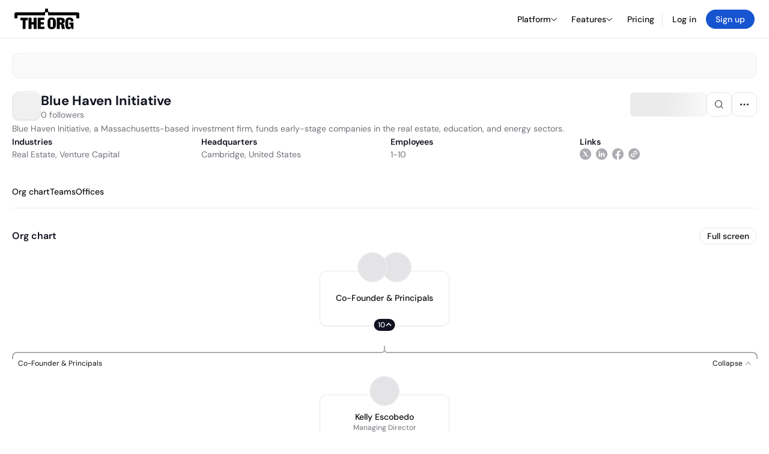

--- FILE ---
content_type: text/html; charset=utf-8
request_url: https://theorg.com/org/blue-haven-initiative
body_size: 23817
content:
<!DOCTYPE html><html class="no-js no-touch" lang="en"><head><link rel="apple-touch-icon" href="/_next/static/media/apple-touch-icon.64259cfd.png"/><link rel="dns-prefetch" href="https://cdn.theorg.com"/><link rel="preconnect" href="https://cdn.theorg.com"/><title>Blue Haven Initiative | The Org</title><meta name="viewport" content="width=device-width, initial-scale=1, maximum-scale=1.0, user-scalable=no"/><meta charSet="utf-8"/><meta name="mobile-web-app-capable" content="yes"/><meta name="apple-mobile-web-app-capable" content="yes"/><meta name="apple-mobile-web-app-status-bar-style" content="default"/><link rel="apple-touch-icon" href="/_next/static/media/apple-touch-icon.64259cfd.png"/><meta name="robots" content="all"/><meta name="description" content="Blue Haven Initiative, a Massachusetts-based investment firm, funds early-stage companies in the real estate, education, and energy sectors."/><meta itemProp="name" content="Blue Haven Initiative | The Org"/><meta itemProp="description" content="Blue Haven Initiative, a Massachusetts-based investment firm, funds early-stage companies in the real estate, education, and energy sectors."/><meta itemProp="image" content="https://cdn.theorg.com/og/org?data=[base64]&amp;slug=blue-haven-initiative"/><meta name="twitter:card" content="summary_large_image"/><meta name="twitter:site" content="@theorghq"/><meta name="twitter:title" content="Blue Haven Initiative | The Org"/><meta name="twitter:description" content="Blue Haven Initiative, a Massachusetts-based investment firm, funds early-stage companies in the real estate, education, and energy sectors."/><meta name="twitter:creator" content="@theorghq"/><meta name="twitter:image" content="https://cdn.theorg.com/og/org?data=[base64]&amp;slug=blue-haven-initiative"/><meta property="twitter:url" content="https://theorg.com/org/blue-haven-initiative"/><meta property="og:title" content="Blue Haven Initiative | The Org"/><meta property="og:type" content="website"/><meta property="og:url" content="https://theorg.com/org/blue-haven-initiative"/><link rel="canonical" href="https://theorg.com/org/blue-haven-initiative"/><meta property="og:image" content="https://cdn.theorg.com/og/org?data=[base64]&amp;slug=blue-haven-initiative"/><meta property="og:image:width" content="2048"/><meta property="og:image:height" content="1200"/><meta property="og:description" content="Blue Haven Initiative, a Massachusetts-based investment firm, funds early-stage companies in the real estate, education, and energy sectors."/><meta property="og:site_name" content="THE ORG"/><meta property="fb:app_id" content="330925187371615"/><script id="org-amp-script" type="application/ld+json">{"@context":"https://schema.org","@type":"Organization","name":"Blue Haven Initiative","legalName":"Blue Haven Initiative","description":"Blue Haven Initiative, a Massachusetts-based investment firm, funds early-stage companies in the real estate, education, and energy sectors.","employee":[{"@context":"https://schema.org","@type":"Person","image":"https://cdn.theorg.com/a0689a8e-3443-4538-a313-b582fce53ce7_medium.jpg","name":"Ian Simmons","jobTitle":"Co-Founder & Principal","description":"","sameAs":["https://theorg.com/org/blue-haven-initiative/org-chart/ian-simmons"]},{"@context":"https://schema.org","@type":"Person","image":"https://cdn.theorg.com/71bfd103-1911-4d9d-854b-b3a8c819f2fe_medium.jpg","name":"Liesel Pritzker Simmons","jobTitle":"Co-Founder & Principal","description":"","sameAs":["https://theorg.com/org/blue-haven-initiative/org-chart/liesel-pritzker-simmons"]},{"@context":"https://schema.org","@type":"Person","image":"https://cdn.theorg.com/166b4b9d-a1bd-44fd-ad37-93a633b74087_medium.jpg","name":"Kelly Escobedo","jobTitle":"Managing Director","description":"","sameAs":["https://theorg.com/org/blue-haven-initiative/org-chart/kelly-escobedo"]},{"@context":"https://schema.org","@type":"Person","image":"https://cdn.theorg.com/b38d21a3-f960-40a8-92ff-4916a50fd2cc_medium.jpg","name":"Renée Beaumont","jobTitle":"Advisor","description":"","sameAs":["https://theorg.com/org/blue-haven-initiative/org-chart/renee-beaumont"]},{"@context":"https://schema.org","@type":"Person","image":"https://cdn.theorg.com/b08e2ac5-e2a1-4ce8-b16a-75ccb3c7d0ba_medium.jpg","name":"Chad Larson","jobTitle":"Advisor","description":"","sameAs":["https://theorg.com/org/blue-haven-initiative/org-chart/chad-larson"]},{"@context":"https://schema.org","@type":"Person","image":"https://cdn.theorg.com/51971748-26d1-4b19-91bf-abfa6fedf4cb_medium.jpg","name":"Paul Tregidgo","jobTitle":"Advisor","description":"","sameAs":["https://theorg.com/org/blue-haven-initiative/org-chart/paul-tregidgo"]}],"url":"http://www.bluehaveninitiative.com","logo":{"@type":"ImageObject","url":"https://cdn.theorg.com/41b66755-2d4d-4a9d-b980-5fc061a4ed94_medium.jpg"},"sameAs":["http://www.linkedin.com/company/blue-haven-initiative","http://twitter.com/bluehaveninit","http://www.facebook.com/BlueHavenInitiative"],"address":{"@type":"PostalAddress","addressLocality":"Cambridge","addressRegion":"MA","addressCountry":"US"}}</script><link rel="dns-prefetch" href="https://cdn.theorg.com"/><link rel="preconnect" href="https://cdn.theorg.com"/><meta name="next-head-count" content="35"/><style>
        /* Branding on the banner */
          a#CybotCookiebotDialogPoweredbyCybot,
          div#CybotCookiebotDialogPoweredByText,
          div#CybotCookiebotDialogHeader {
            display: none;
          }

          /* Branding on the Privacy trigger */
          #CookiebotWidget .CookiebotWidget-body .CookiebotWidget-main-logo {
              display: none;
          }
      </style><link rel="preconnect" href="https://consentcdn.cookiebot.com/"/><script async="" id="Cookiebot" src="https://consent.cookiebot.com/uc.js" data-cbid="46b327ce-c3bf-4c3a-94d7-32411fa4e7b8" type="text/javascript"></script><script id="aws-rum-script">
          (function(n,i,v,r,s,c,x,z){x=window.AwsRumClient={q:[],n:n,i:i,v:v,r:r,c:c};window[n]=function(c,p){x.q.push({c:c,p:p});};z=document.createElement('script');z.async=true;z.src=s;document.head.insertBefore(z,document.head.getElementsByTagName('script')[0]);})(
            'cwr',
            '25b33a8b-c0eb-46e6-8b46-ed0a214c9fff',
            '1.0.0-e2b9683',
            'us-west-1',
            'https://client.rum.us-east-1.amazonaws.com/1.19.0/cwr.js',
            {
              sessionSampleRate: 0.01,
              identityPoolId: "us-west-1:d68daa46-0bea-45a4-a95c-d0c514dc8de5",
              endpoint: "https://dataplane.rum.us-west-1.amazonaws.com",
              telemetries: ["errors","http"],
              allowCookies: true,
              enableXRay: false
            }
          );
        </script><link rel="preload" href="/_next/static/css/d37476114cf7a1d8.css?dpl=244cc174aa1a97f6b578aa7814f4263ddde23520ba6439cd2b27159d9ff086d8363937626538376163333736376530303038613238333064" as="style"/><link rel="stylesheet" href="/_next/static/css/d37476114cf7a1d8.css?dpl=244cc174aa1a97f6b578aa7814f4263ddde23520ba6439cd2b27159d9ff086d8363937626538376163333736376530303038613238333064" data-n-g=""/><link rel="preload" href="/_next/static/css/a75a47edc11b9300.css?dpl=244cc174aa1a97f6b578aa7814f4263ddde23520ba6439cd2b27159d9ff086d8363937626538376163333736376530303038613238333064" as="style"/><link rel="stylesheet" href="/_next/static/css/a75a47edc11b9300.css?dpl=244cc174aa1a97f6b578aa7814f4263ddde23520ba6439cd2b27159d9ff086d8363937626538376163333736376530303038613238333064" data-n-p=""/><link rel="preload" href="/_next/static/css/9b5aaf8c66962342.css?dpl=244cc174aa1a97f6b578aa7814f4263ddde23520ba6439cd2b27159d9ff086d8363937626538376163333736376530303038613238333064" as="style"/><link rel="stylesheet" href="/_next/static/css/9b5aaf8c66962342.css?dpl=244cc174aa1a97f6b578aa7814f4263ddde23520ba6439cd2b27159d9ff086d8363937626538376163333736376530303038613238333064" data-n-p=""/><link rel="preload" href="/_next/static/css/d45d15eeda31c0e7.css?dpl=244cc174aa1a97f6b578aa7814f4263ddde23520ba6439cd2b27159d9ff086d8363937626538376163333736376530303038613238333064" as="style"/><link rel="stylesheet" href="/_next/static/css/d45d15eeda31c0e7.css?dpl=244cc174aa1a97f6b578aa7814f4263ddde23520ba6439cd2b27159d9ff086d8363937626538376163333736376530303038613238333064"/><link rel="preload" href="/_next/static/css/f6cd5d3474c8b566.css?dpl=244cc174aa1a97f6b578aa7814f4263ddde23520ba6439cd2b27159d9ff086d8363937626538376163333736376530303038613238333064" as="style"/><link rel="stylesheet" href="/_next/static/css/f6cd5d3474c8b566.css?dpl=244cc174aa1a97f6b578aa7814f4263ddde23520ba6439cd2b27159d9ff086d8363937626538376163333736376530303038613238333064"/><link rel="preload" href="/_next/static/css/3d9e1ff967e6bdd9.css?dpl=244cc174aa1a97f6b578aa7814f4263ddde23520ba6439cd2b27159d9ff086d8363937626538376163333736376530303038613238333064" as="style"/><link rel="stylesheet" href="/_next/static/css/3d9e1ff967e6bdd9.css?dpl=244cc174aa1a97f6b578aa7814f4263ddde23520ba6439cd2b27159d9ff086d8363937626538376163333736376530303038613238333064"/><link rel="preload" href="/_next/static/css/1fa581172ebfb2ee.css?dpl=244cc174aa1a97f6b578aa7814f4263ddde23520ba6439cd2b27159d9ff086d8363937626538376163333736376530303038613238333064" as="style"/><link rel="stylesheet" href="/_next/static/css/1fa581172ebfb2ee.css?dpl=244cc174aa1a97f6b578aa7814f4263ddde23520ba6439cd2b27159d9ff086d8363937626538376163333736376530303038613238333064"/><link rel="preload" href="/_next/static/css/b48747324785e7ce.css?dpl=244cc174aa1a97f6b578aa7814f4263ddde23520ba6439cd2b27159d9ff086d8363937626538376163333736376530303038613238333064" as="style"/><link rel="stylesheet" href="/_next/static/css/b48747324785e7ce.css?dpl=244cc174aa1a97f6b578aa7814f4263ddde23520ba6439cd2b27159d9ff086d8363937626538376163333736376530303038613238333064"/><link rel="preload" href="/_next/static/css/2af55ba3fd19a702.css?dpl=244cc174aa1a97f6b578aa7814f4263ddde23520ba6439cd2b27159d9ff086d8363937626538376163333736376530303038613238333064" as="style"/><link rel="stylesheet" href="/_next/static/css/2af55ba3fd19a702.css?dpl=244cc174aa1a97f6b578aa7814f4263ddde23520ba6439cd2b27159d9ff086d8363937626538376163333736376530303038613238333064"/><link rel="preload" href="/_next/static/css/d94723060406447d.css?dpl=244cc174aa1a97f6b578aa7814f4263ddde23520ba6439cd2b27159d9ff086d8363937626538376163333736376530303038613238333064" as="style"/><link rel="stylesheet" href="/_next/static/css/d94723060406447d.css?dpl=244cc174aa1a97f6b578aa7814f4263ddde23520ba6439cd2b27159d9ff086d8363937626538376163333736376530303038613238333064"/><link rel="preload" href="/_next/static/css/26cf048982ed5753.css?dpl=244cc174aa1a97f6b578aa7814f4263ddde23520ba6439cd2b27159d9ff086d8363937626538376163333736376530303038613238333064" as="style"/><link rel="stylesheet" href="/_next/static/css/26cf048982ed5753.css?dpl=244cc174aa1a97f6b578aa7814f4263ddde23520ba6439cd2b27159d9ff086d8363937626538376163333736376530303038613238333064"/><noscript data-n-css=""></noscript><script defer="" nomodule="" src="/_next/static/chunks/polyfills-42372ed130431b0a.js?dpl=244cc174aa1a97f6b578aa7814f4263ddde23520ba6439cd2b27159d9ff086d8363937626538376163333736376530303038613238333064"></script><script defer="" src="/_next/static/chunks/6064-9ac4112e9d395673.js?dpl=244cc174aa1a97f6b578aa7814f4263ddde23520ba6439cd2b27159d9ff086d8363937626538376163333736376530303038613238333064"></script><script defer="" src="/_next/static/chunks/7583.c580e21c48dad48c.js?dpl=244cc174aa1a97f6b578aa7814f4263ddde23520ba6439cd2b27159d9ff086d8363937626538376163333736376530303038613238333064"></script><script defer="" src="/_next/static/chunks/5403-a2f88b28d3ba5378.js?dpl=244cc174aa1a97f6b578aa7814f4263ddde23520ba6439cd2b27159d9ff086d8363937626538376163333736376530303038613238333064"></script><script defer="" src="/_next/static/chunks/595-2479b77802ac3f83.js?dpl=244cc174aa1a97f6b578aa7814f4263ddde23520ba6439cd2b27159d9ff086d8363937626538376163333736376530303038613238333064"></script><script defer="" src="/_next/static/chunks/8036-f6bde0eb3d00d7ae.js?dpl=244cc174aa1a97f6b578aa7814f4263ddde23520ba6439cd2b27159d9ff086d8363937626538376163333736376530303038613238333064"></script><script defer="" src="/_next/static/chunks/6666-78d6d82f48cd7ffd.js?dpl=244cc174aa1a97f6b578aa7814f4263ddde23520ba6439cd2b27159d9ff086d8363937626538376163333736376530303038613238333064"></script><script defer="" src="/_next/static/chunks/9629-d4974792c2c80034.js?dpl=244cc174aa1a97f6b578aa7814f4263ddde23520ba6439cd2b27159d9ff086d8363937626538376163333736376530303038613238333064"></script><script defer="" src="/_next/static/chunks/9054-fca9d50b479d0e80.js?dpl=244cc174aa1a97f6b578aa7814f4263ddde23520ba6439cd2b27159d9ff086d8363937626538376163333736376530303038613238333064"></script><script defer="" src="/_next/static/chunks/6888-ba519d47a52a11eb.js?dpl=244cc174aa1a97f6b578aa7814f4263ddde23520ba6439cd2b27159d9ff086d8363937626538376163333736376530303038613238333064"></script><script defer="" src="/_next/static/chunks/2910-9417df9fe5d394ff.js?dpl=244cc174aa1a97f6b578aa7814f4263ddde23520ba6439cd2b27159d9ff086d8363937626538376163333736376530303038613238333064"></script><script defer="" src="/_next/static/chunks/9830-c38be7f8ae7843a1.js?dpl=244cc174aa1a97f6b578aa7814f4263ddde23520ba6439cd2b27159d9ff086d8363937626538376163333736376530303038613238333064"></script><script defer="" src="/_next/static/chunks/7010-2185a32a5c3c8f12.js?dpl=244cc174aa1a97f6b578aa7814f4263ddde23520ba6439cd2b27159d9ff086d8363937626538376163333736376530303038613238333064"></script><script defer="" src="/_next/static/chunks/6977.6eff211693bcfec2.js?dpl=244cc174aa1a97f6b578aa7814f4263ddde23520ba6439cd2b27159d9ff086d8363937626538376163333736376530303038613238333064"></script><script defer="" src="/_next/static/chunks/8585.37af9679e42611fc.js?dpl=244cc174aa1a97f6b578aa7814f4263ddde23520ba6439cd2b27159d9ff086d8363937626538376163333736376530303038613238333064"></script><script defer="" src="/_next/static/chunks/5594.fb6aa81946b3f801.js?dpl=244cc174aa1a97f6b578aa7814f4263ddde23520ba6439cd2b27159d9ff086d8363937626538376163333736376530303038613238333064"></script><script defer="" src="/_next/static/chunks/5675-d6125e4f7c7f0001.js?dpl=244cc174aa1a97f6b578aa7814f4263ddde23520ba6439cd2b27159d9ff086d8363937626538376163333736376530303038613238333064"></script><script defer="" src="/_next/static/chunks/8124-c5910b2597d6e037.js?dpl=244cc174aa1a97f6b578aa7814f4263ddde23520ba6439cd2b27159d9ff086d8363937626538376163333736376530303038613238333064"></script><script defer="" src="/_next/static/chunks/8394-e0c58b636c057564.js?dpl=244cc174aa1a97f6b578aa7814f4263ddde23520ba6439cd2b27159d9ff086d8363937626538376163333736376530303038613238333064"></script><script defer="" src="/_next/static/chunks/956-11b005fb92821045.js?dpl=244cc174aa1a97f6b578aa7814f4263ddde23520ba6439cd2b27159d9ff086d8363937626538376163333736376530303038613238333064"></script><script defer="" src="/_next/static/chunks/2930-6e1b868cabeaf073.js?dpl=244cc174aa1a97f6b578aa7814f4263ddde23520ba6439cd2b27159d9ff086d8363937626538376163333736376530303038613238333064"></script><script defer="" src="/_next/static/chunks/4298-c66791bcc95dd0f4.js?dpl=244cc174aa1a97f6b578aa7814f4263ddde23520ba6439cd2b27159d9ff086d8363937626538376163333736376530303038613238333064"></script><script defer="" src="/_next/static/chunks/3921-7aa589a10fa50934.js?dpl=244cc174aa1a97f6b578aa7814f4263ddde23520ba6439cd2b27159d9ff086d8363937626538376163333736376530303038613238333064"></script><script defer="" src="/_next/static/chunks/115-c847a14428f0be6f.js?dpl=244cc174aa1a97f6b578aa7814f4263ddde23520ba6439cd2b27159d9ff086d8363937626538376163333736376530303038613238333064"></script><script defer="" src="/_next/static/chunks/7188-9e014de5fdf72156.js?dpl=244cc174aa1a97f6b578aa7814f4263ddde23520ba6439cd2b27159d9ff086d8363937626538376163333736376530303038613238333064"></script><script defer="" src="/_next/static/chunks/2291-133af90a3a542e0b.js?dpl=244cc174aa1a97f6b578aa7814f4263ddde23520ba6439cd2b27159d9ff086d8363937626538376163333736376530303038613238333064"></script><script defer="" src="/_next/static/chunks/1316-4ab3e348a21f4a53.js?dpl=244cc174aa1a97f6b578aa7814f4263ddde23520ba6439cd2b27159d9ff086d8363937626538376163333736376530303038613238333064"></script><script defer="" src="/_next/static/chunks/3945-e251021864123278.js?dpl=244cc174aa1a97f6b578aa7814f4263ddde23520ba6439cd2b27159d9ff086d8363937626538376163333736376530303038613238333064"></script><script defer="" src="/_next/static/chunks/6815-09ca73f3722a36ef.js?dpl=244cc174aa1a97f6b578aa7814f4263ddde23520ba6439cd2b27159d9ff086d8363937626538376163333736376530303038613238333064"></script><script defer="" src="/_next/static/chunks/1737-c35266f1bfc71ffc.js?dpl=244cc174aa1a97f6b578aa7814f4263ddde23520ba6439cd2b27159d9ff086d8363937626538376163333736376530303038613238333064"></script><script defer="" src="/_next/static/chunks/2053-8c3dc2024f3618ef.js?dpl=244cc174aa1a97f6b578aa7814f4263ddde23520ba6439cd2b27159d9ff086d8363937626538376163333736376530303038613238333064"></script><script defer="" src="/_next/static/chunks/477-6168c3612043d031.js?dpl=244cc174aa1a97f6b578aa7814f4263ddde23520ba6439cd2b27159d9ff086d8363937626538376163333736376530303038613238333064"></script><script defer="" src="/_next/static/chunks/6954-651419d3eb2b935a.js?dpl=244cc174aa1a97f6b578aa7814f4263ddde23520ba6439cd2b27159d9ff086d8363937626538376163333736376530303038613238333064"></script><script defer="" src="/_next/static/chunks/6698-b36d6164e8b6c10f.js?dpl=244cc174aa1a97f6b578aa7814f4263ddde23520ba6439cd2b27159d9ff086d8363937626538376163333736376530303038613238333064"></script><script src="/_next/static/chunks/webpack-3f5e13a44d9c0aec.js?dpl=244cc174aa1a97f6b578aa7814f4263ddde23520ba6439cd2b27159d9ff086d8363937626538376163333736376530303038613238333064" defer=""></script><script src="/_next/static/chunks/framework-94bd750d1b93951a.js?dpl=244cc174aa1a97f6b578aa7814f4263ddde23520ba6439cd2b27159d9ff086d8363937626538376163333736376530303038613238333064" defer=""></script><script src="/_next/static/chunks/main-2b743ef9eb01ed1a.js?dpl=244cc174aa1a97f6b578aa7814f4263ddde23520ba6439cd2b27159d9ff086d8363937626538376163333736376530303038613238333064" defer=""></script><script src="/_next/static/chunks/pages/_app-9f1259a139ff20e3.js?dpl=244cc174aa1a97f6b578aa7814f4263ddde23520ba6439cd2b27159d9ff086d8363937626538376163333736376530303038613238333064" defer=""></script><script src="/_next/static/chunks/1664-097cf1773184f113.js?dpl=244cc174aa1a97f6b578aa7814f4263ddde23520ba6439cd2b27159d9ff086d8363937626538376163333736376530303038613238333064" defer=""></script><script src="/_next/static/chunks/2765-e66ae06e9c023488.js?dpl=244cc174aa1a97f6b578aa7814f4263ddde23520ba6439cd2b27159d9ff086d8363937626538376163333736376530303038613238333064" defer=""></script><script src="/_next/static/chunks/7767-9941bfd1874e6822.js?dpl=244cc174aa1a97f6b578aa7814f4263ddde23520ba6439cd2b27159d9ff086d8363937626538376163333736376530303038613238333064" defer=""></script><script src="/_next/static/chunks/8155-71b9c4c32fec240f.js?dpl=244cc174aa1a97f6b578aa7814f4263ddde23520ba6439cd2b27159d9ff086d8363937626538376163333736376530303038613238333064" defer=""></script><script src="/_next/static/chunks/9368-0236eaab4cd842e1.js?dpl=244cc174aa1a97f6b578aa7814f4263ddde23520ba6439cd2b27159d9ff086d8363937626538376163333736376530303038613238333064" defer=""></script><script src="/_next/static/chunks/4906-115b9b6e02073cc5.js?dpl=244cc174aa1a97f6b578aa7814f4263ddde23520ba6439cd2b27159d9ff086d8363937626538376163333736376530303038613238333064" defer=""></script><script src="/_next/static/chunks/3537-fd6e726f4d672916.js?dpl=244cc174aa1a97f6b578aa7814f4263ddde23520ba6439cd2b27159d9ff086d8363937626538376163333736376530303038613238333064" defer=""></script><script src="/_next/static/chunks/7887-7069638910a709de.js?dpl=244cc174aa1a97f6b578aa7814f4263ddde23520ba6439cd2b27159d9ff086d8363937626538376163333736376530303038613238333064" defer=""></script><script src="/_next/static/chunks/4712-bb26b6e186408809.js?dpl=244cc174aa1a97f6b578aa7814f4263ddde23520ba6439cd2b27159d9ff086d8363937626538376163333736376530303038613238333064" defer=""></script><script src="/_next/static/chunks/5041-e221f794f9a8121d.js?dpl=244cc174aa1a97f6b578aa7814f4263ddde23520ba6439cd2b27159d9ff086d8363937626538376163333736376530303038613238333064" defer=""></script><script src="/_next/static/chunks/1867-06e15a3f8945d808.js?dpl=244cc174aa1a97f6b578aa7814f4263ddde23520ba6439cd2b27159d9ff086d8363937626538376163333736376530303038613238333064" defer=""></script><script src="/_next/static/chunks/9660-e8bba78850df489d.js?dpl=244cc174aa1a97f6b578aa7814f4263ddde23520ba6439cd2b27159d9ff086d8363937626538376163333736376530303038613238333064" defer=""></script><script src="/_next/static/chunks/3949-6af501e19a345674.js?dpl=244cc174aa1a97f6b578aa7814f4263ddde23520ba6439cd2b27159d9ff086d8363937626538376163333736376530303038613238333064" defer=""></script><script src="/_next/static/chunks/1033-c75e4c5fc583579a.js?dpl=244cc174aa1a97f6b578aa7814f4263ddde23520ba6439cd2b27159d9ff086d8363937626538376163333736376530303038613238333064" defer=""></script><script src="/_next/static/chunks/7205-614701e6a1d47023.js?dpl=244cc174aa1a97f6b578aa7814f4263ddde23520ba6439cd2b27159d9ff086d8363937626538376163333736376530303038613238333064" defer=""></script><script src="/_next/static/chunks/3330-6b2f408e8911b4c8.js?dpl=244cc174aa1a97f6b578aa7814f4263ddde23520ba6439cd2b27159d9ff086d8363937626538376163333736376530303038613238333064" defer=""></script><script src="/_next/static/chunks/1459-b49b4b832a8eaa5a.js?dpl=244cc174aa1a97f6b578aa7814f4263ddde23520ba6439cd2b27159d9ff086d8363937626538376163333736376530303038613238333064" defer=""></script><script src="/_next/static/chunks/3587-4fd007498ece5b62.js?dpl=244cc174aa1a97f6b578aa7814f4263ddde23520ba6439cd2b27159d9ff086d8363937626538376163333736376530303038613238333064" defer=""></script><script src="/_next/static/chunks/4968-a04761ef989b9b96.js?dpl=244cc174aa1a97f6b578aa7814f4263ddde23520ba6439cd2b27159d9ff086d8363937626538376163333736376530303038613238333064" defer=""></script><script src="/_next/static/chunks/7998-1db21c9d9f538df2.js?dpl=244cc174aa1a97f6b578aa7814f4263ddde23520ba6439cd2b27159d9ff086d8363937626538376163333736376530303038613238333064" defer=""></script><script src="/_next/static/chunks/1120-799d83df450fd3b2.js?dpl=244cc174aa1a97f6b578aa7814f4263ddde23520ba6439cd2b27159d9ff086d8363937626538376163333736376530303038613238333064" defer=""></script><script src="/_next/static/chunks/9078-dfb3bb0a76eebf9f.js?dpl=244cc174aa1a97f6b578aa7814f4263ddde23520ba6439cd2b27159d9ff086d8363937626538376163333736376530303038613238333064" defer=""></script><script src="/_next/static/chunks/7071-752f3405f9c07c45.js?dpl=244cc174aa1a97f6b578aa7814f4263ddde23520ba6439cd2b27159d9ff086d8363937626538376163333736376530303038613238333064" defer=""></script><script src="/_next/static/chunks/8401-a11113b9d9c923d5.js?dpl=244cc174aa1a97f6b578aa7814f4263ddde23520ba6439cd2b27159d9ff086d8363937626538376163333736376530303038613238333064" defer=""></script><script src="/_next/static/chunks/8194-a840cbc7df98c0a5.js?dpl=244cc174aa1a97f6b578aa7814f4263ddde23520ba6439cd2b27159d9ff086d8363937626538376163333736376530303038613238333064" defer=""></script><script src="/_next/static/chunks/7018-c2b9f58881cdb9ee.js?dpl=244cc174aa1a97f6b578aa7814f4263ddde23520ba6439cd2b27159d9ff086d8363937626538376163333736376530303038613238333064" defer=""></script><script src="/_next/static/chunks/5656-147b800f51711b77.js?dpl=244cc174aa1a97f6b578aa7814f4263ddde23520ba6439cd2b27159d9ff086d8363937626538376163333736376530303038613238333064" defer=""></script><script src="/_next/static/chunks/pages/org/%5BcompanySlug%5D-ff2f08809268cb49.js?dpl=244cc174aa1a97f6b578aa7814f4263ddde23520ba6439cd2b27159d9ff086d8363937626538376163333736376530303038613238333064" defer=""></script><script src="/_next/static/rdwJKqAUkaw95Pw_9axa3/_buildManifest.js?dpl=244cc174aa1a97f6b578aa7814f4263ddde23520ba6439cd2b27159d9ff086d8363937626538376163333736376530303038613238333064" defer=""></script><script src="/_next/static/rdwJKqAUkaw95Pw_9axa3/_ssgManifest.js?dpl=244cc174aa1a97f6b578aa7814f4263ddde23520ba6439cd2b27159d9ff086d8363937626538376163333736376530303038613238333064" defer=""></script><style data-styled="" data-styled-version="5.3.6">@font-face{font-family:'DMSans';src:url('https://cdn.theorg.com/fonts/DMSans-Variable.woff2') format('woff2');font-weight:100 1000;font-style:normal;font-display:swap;}/*!sc*/
@font-face{font-family:'Inter';src:url('https://cdn.theorg.com/fonts/Inter/Regular/Inter-Regular.woff2') format('woff2'),url('https://cdn.theorg.com/fonts/Inter/Regular/Inter-Regular.woff') format('woff');font-weight:400;font-style:normal;font-display:swap;}/*!sc*/
@font-face{font-family:'Inter';src:url('https://cdn.theorg.com/fonts/Inter/Italic/Inter-Italic.woff2') format('woff2'),url('https://cdn.theorg.com/fonts/Inter/Italic/Inter-Italic.woff') format('woff');font-weight:400;font-style:italic;font-display:swap;}/*!sc*/
@font-face{font-family:'Inter';src:url('https://cdn.theorg.com/fonts/Inter/Medium/Inter-Medium.woff2') format('woff2'),url('https://cdn.theorg.com/fonts/Inter/Medium/Inter-Medium.woff') format('woff');font-weight:500;font-style:normal;font-display:swap;}/*!sc*/
@font-face{font-family:'Inter';src:url("https://cdn.theorg.com/fonts/Inter/SemiBold/Inter-SemiBold.woff2") format("woff2"),url("https://cdn.theorg.com/fonts/Inter/SemiBold/Inter-SemiBold.woff") format("woff");font-weight:600;font-style:normal;font-display:swap;}/*!sc*/
@font-face{font-family:'Inter';src:url('https://cdn.theorg.com/fonts/Inter/Bold/Inter-Bold.woff2') format('woff2'),url('https://cdn.theorg.com/fonts/Inter/Bold/Inter-Bold.woff') format('woff');font-weight:700;font-style:normal;font-display:swap;}/*!sc*/
@font-face{font-family:'Inter';src:url('https://cdn.theorg.com/fonts/Inter/Black/Inter-Black.woff2') format('woff2'),url('https://cdn.theorg.com/fonts/Inter/Black/Inter-Black.woff') format('woff');font-weight:900;font-style:normal;font-display:swap;}/*!sc*/
@font-face{font-family:'PP Right Grotesk';font-style:normal;font-weight:900;font-display:swap;src:url('https://cdn.theorg.com/fonts/PPRightGrotesk/Black/PPRightGrotesk-CompactBlack.woff2') format('woff2'),url('https://cdn.theorg.com/fonts/PPRightGrotesk/Black/PPRightGrotesk-CompactBlack.woff') format('woff');}/*!sc*/
@font-face{font-family:'PP Right Grotesk';font-style:italic;font-weight:900;font-display:swap;src:url('https://cdn.theorg.com/fonts/PPRightGrotesk/Italic/PPRightGrotesk-SpatialBlackItalic.woff2') format('woff2'),url('https://cdn.theorg.com/fonts/PPRightGrotesk/Italic/PPRightGrotesk-SpatialBlackItalic.woff') format('woff');}/*!sc*/
@font-face{font-family:'Inter';font-style:normal;font-weight:400;font-display:swap;src:url("https://cdn.theorg.com/fonts/Inter/Regular/Inter-Regular.woff2") format("woff2"),url("https://cdn.theorg.com/fonts/Inter/Regular/Inter-Regular.woff") format("woff");}/*!sc*/
@font-face{font-family:'Inter';font-style:italic;font-weight:400;font-display:swap;src:url("https://cdn.theorg.com/fonts/Inter/Italic/Inter-Italic.woff2") format("woff2"),url("https://cdn.theorg.com/fonts/Inter/Italic/Inter-Italic.woff") format("woff");}/*!sc*/
@font-face{font-family:'Inter';font-style:normal;font-weight:500;font-display:swap;src:url("https://cdn.theorg.com/fonts/Inter/Medium/Inter-Medium.woff2") format("woff2"),url("https://cdn.theorg.com/fonts/Inter/Medium/Inter-Medium.woff") format("woff");}/*!sc*/
@font-face{font-family:'Inter';font-style:normal;font-weight:600;font-display:swap;src:url("https://cdn.theorg.com/fonts/Inter/SemiBold/Inter-SemiBold.woff2") format("woff2"),url("https://cdn.theorg.com/fonts/Inter/SemiBold/Inter-SemiBold.woff") format("woff");}/*!sc*/
@font-face{font-family:'Inter';font-style:normal;font-weight:700;font-display:swap;src:url("https://cdn.theorg.com/fonts/Inter/Bold/Inter-Bold.woff2") format("woff2"),url("https://cdn.theorg.com/fonts/Inter/Bold/Inter-Bold.woff") format("woff");}/*!sc*/
@font-face{font-family:'Inter';font-style:normal;font-weight:900;font-display:swap;src:url("https://cdn.theorg.com/fonts/Inter/Black/Inter-Black.woff2") format("woff2"),url("https://cdn.theorg.com/fonts/Inter/Black/Inter-Black.woff") format("woff");}/*!sc*/
@font-face{font-family:'PP Editorial New';font-style:normal;font-weight:400;font-display:swap;src:url('https://cdn.theorg.com/fonts/PPEditorialNew/PPEditorialNew-Regular.woff2') format('woff2'),url('https://cdn.theorg.com/fonts/PPEditorialNew/PPEditorialNew-Regular.woff') format('woff');}/*!sc*/
@font-face{font-family:'Instrument Serif';font-style:normal;font-weight:400;font-display:swap;src:url('https://cdn.theorg.com/fonts/InstrumentSerif/InstrumentSerif-Regular.woff2') format('woff2'),url('https://cdn.theorg.com/fonts/InstrumentSerif/InstrumentSerif-Regular.woff') format('woff');}/*!sc*/
@font-face{font-family:'Instrument Sans';font-style:normal;font-weight:400;font-display:swap;src:url('https://cdn.theorg.com/fonts/InstrumentSans/InstrumentSans-Regular.woff2') format('woff2'),url('https://cdn.theorg.com/fonts/InstrumentSans/InstrumentSans-Regular.woff') format('woff');}/*!sc*/
@font-face{font-family:'Inter Display';font-style:normal;font-weight:400;font-display:swap;src:url('https://cdn.theorg.com/fonts/Inter/InterDisplay-Regular.woff2') format('woff2');}/*!sc*/
@font-face{font-family:'Inter Display';font-style:normal;font-weight:500;font-display:swap;src:url('https://cdn.theorg.com/fonts/Inter/InterDisplay-Medium.woff2') format('woff2');}/*!sc*/
@font-face{font-family:'Inter Display';font-style:normal;font-weight:600;font-display:swap;src:url('https://cdn.theorg.com/fonts/Inter/InterDisplay-SemiBold.woff2') format('woff2');}/*!sc*/
@font-face{font-family:'Inter Display';font-style:normal;font-weight:700;font-display:swap;src:url('https://cdn.theorg.com/fonts/Inter/InterDisplay-Bold.woff2') format('woff2');}/*!sc*/
html{color:hsl(0,0%,5%);font-size:16px;font-family:'DMSans',sans-serif;box-sizing:border-box;-webkit-font-smoothing:antialiased;text-rendering:optimizeLegibility;-moz-osx-font-smoothing:grayscale;line-height:1.15;-webkit-text-size-adjust:100%;}/*!sc*/
body{margin:0;background-color:hsl(0,0%,100%);-webkit-tap-highlight-color:transparent;overflow-x:hidden;}/*!sc*/
*,*::before,*::after{-webkit-box-sizing:inherit;box-sizing:inherit;}/*!sc*/
img{image-rendering:-webkit-optimize-contrast;}/*!sc*/
@media (-webkit-min-device-pixel-ratio:2),(min-resolution:192dpi){img{image-rendering:auto;}}/*!sc*/
button,a{-webkit-appearance:none;-moz-appearance:none;-webkit-appearance:none;-moz-appearance:none;appearance:none;margin:0;padding:0;border-width:0;background:none;-webkit-text-decoration:none;text-decoration:none;font-size:inherit;outline:none;}/*!sc*/
button:hover,a:hover{cursor:pointer;}/*!sc*/
a{color:#0F4BE5;}/*!sc*/
button{font-family:'DMSans',sans-serif;overflow:visible;}/*!sc*/
button::-moz-focus-inner{border:0;padding:0;}/*!sc*/
input:-webkit-autofill,input:-webkit-autofill:hover,input:-webkit-autofill:focus,input:-webkit-autofill:active{-webkit-transition:color 9999s ease-out,background-color 9999s ease-out;transition:color 9999s ease-out,background-color 9999s ease-out;-webkit-transition-delay:9999s;transition-delay:9999s;}/*!sc*/
input::-webkit-input-placeholder{line-height:normal !important;}/*!sc*/
input{font-family:'DMSans',sans-serif;}/*!sc*/
input[type="search"]::-webkit-search-decoration,input[type="search"]::-webkit-search-cancel-button,input[type="search"]::-webkit-search-results-button,input[type="search"]::-webkit-search-results-decoration{-webkit-appearance:none;}/*!sc*/
hr{display:block;height:1px;border:0;border-top:1px solid #eaeaeb;margin:1em 0;padding:0;box-sizing:content-box;overflow:visible;}/*!sc*/
audio,canvas,iframe,img,svg,video{vertical-align:middle;}/*!sc*/
fieldset{border:0;margin:0;padding:0;}/*!sc*/
textarea{resize:vertical;font-family:inherit;}/*!sc*/
select{background:inherit;}/*!sc*/
.ios-fix{position:fixed;left:0;right:0;}/*!sc*/
#_hj_feedback_container{z-index:600;position:relative;}/*!sc*/
.browserupgrade{margin:0.2em 0;background:#ccc;color:#0a0a0b;padding:0.2em 0;}/*!sc*/
.ReactCrop{background-color:transparent;border:1px solid white;}/*!sc*/
.ReactCrop__image{max-height:50vh;}/*!sc*/
@-webkit-keyframes react-loading-skeleton{100%{-webkit-transform:translateX(100%);-ms-transform:translateX(100%);transform:translateX(100%);}}/*!sc*/
@keyframes react-loading-skeleton{100%{-webkit-transform:translateX(100%);-ms-transform:translateX(100%);transform:translateX(100%);}}/*!sc*/
.react-loading-skeleton{--base-color:#ebebeb;--highlight-color:#f8f8f8;--animation-duration:1.5s;--animation-direction:normal;--pseudo-element-display:block;background-color:var(--base-color);width:100%;border-radius:0.25rem;display:-webkit-inline-box;display:-webkit-inline-flex;display:-ms-inline-flexbox;display:inline-flex;line-height:1;position:relative;-webkit-user-select:none;-moz-user-select:none;-ms-user-select:none;user-select:none;overflow:hidden;}/*!sc*/
.react-loading-skeleton::after{content:' ';display:var(--pseudo-element-display);position:absolute;top:0;left:0;right:0;height:100%;background-repeat:no-repeat;background-image:linear-gradient( 90deg,var(--base-color),var(--highlight-color),var(--base-color) );-webkit-transform:translateX(-100%);-ms-transform:translateX(-100%);transform:translateX(-100%);-webkit-animation-name:react-loading-skeleton;animation-name:react-loading-skeleton;-webkit-animation-direction:var(--animation-direction);animation-direction:var(--animation-direction);-webkit-animation-duration:var(--animation-duration);animation-duration:var(--animation-duration);-webkit-animation-timing-function:ease-in-out;animation-timing-function:ease-in-out;-webkit-animation-iteration-count:infinite;animation-iteration-count:infinite;}/*!sc*/
@media (prefers-reduced-motion){.react-loading-skeleton{--pseudo-element-display:none;}}/*!sc*/
.grecaptcha-badge{visibility:hidden !important;}/*!sc*/
data-styled.g1[id="sc-global-bMQxOs1"]{content:"sc-global-bMQxOs1,"}/*!sc*/
.jcPqlu{margin:0;font-size:16px;line-height:1;text-align:start;font-weight:400;color:hsl(0,0%,5%);white-space:pre-wrap;}/*!sc*/
.dWVlEb{margin:0;font-size:22px;line-height:1.2;text-align:start;font-weight:700;color:#111321;white-space:pre-wrap;}/*!sc*/
.hbWuWR{margin:0;font-size:14px;line-height:1.75;text-align:start;font-weight:400;color:#6F7179;white-space:normal;}/*!sc*/
.dcwZRE{margin:0;font-size:14px;line-height:1.5;text-align:start;font-weight:600;color:#111321;white-space:pre-wrap;}/*!sc*/
.fcspaH{margin:0;font-size:16px;line-height:1;text-align:start;font-weight:500;color:hsl(0,0%,5%);white-space:pre-wrap;}/*!sc*/
.eXhGMy{margin:0;font-size:12px;line-height:1;text-align:start;font-weight:400;color:#737373;white-space:pre-wrap;}/*!sc*/
data-styled.g2[id="sc-50ad6258-0"]{content:"jcPqlu,dWVlEb,hbWuWR,dcwZRE,fcspaH,eXhGMy,"}/*!sc*/
.iA-DRcw .lazy-load-image-background.opacity{opacity:0;}/*!sc*/
.iA-DRcw .lazy-load-image-background.opacity.lazy-load-image-loaded{opacity:1;-webkit-transition:opacity 0.175s;transition:opacity 0.175s;}/*!sc*/
data-styled.g24[id="sc-6f3e284-0"]{content:"iA-DRcw,"}/*!sc*/
.brtnyL{height:100%;width:100%;}/*!sc*/
data-styled.g25[id="sc-6f3e284-1"]{content:"brtnyL,"}/*!sc*/
.dzoICW{display:-webkit-box;display:-webkit-flex;display:-ms-flexbox;display:flex;position:relative;overflow:visible !important;-webkit-box-pack:center;-webkit-justify-content:center;-ms-flex-pack:center;justify-content:center;-webkit-align-items:center;-webkit-box-align:center;-ms-flex-align:center;align-items:center;width:calc(6 * 8px);height:calc(6 * 8px);border-radius:12px;background-color:#f0f0f0;-webkit-flex-shrink:0;-ms-flex-negative:0;flex-shrink:0;color:white;}/*!sc*/
.fHBfEA{display:-webkit-box;display:-webkit-flex;display:-ms-flexbox;display:flex;position:relative;overflow:visible !important;-webkit-box-pack:center;-webkit-justify-content:center;-ms-flex-pack:center;justify-content:center;-webkit-align-items:center;-webkit-box-align:center;-ms-flex-align:center;align-items:center;width:calc(5 * 8px);height:calc(5 * 8px);border-radius:10px;background-color:#f0f0f0;-webkit-flex-shrink:0;-ms-flex-negative:0;flex-shrink:0;color:white;}/*!sc*/
data-styled.g26[id="sc-b0dd8cd4-0"]{content:"dzoICW,fHBfEA,"}/*!sc*/
.dIXKqr{border:1px solid #e4e4e7;border-radius:12px;width:calc(6 * 8px);height:calc(6 * 8px);}/*!sc*/
.fhdXuZ{border:1px solid #e4e4e7;border-radius:10px;width:calc(5 * 8px);height:calc(5 * 8px);}/*!sc*/
data-styled.g27[id="sc-b0dd8cd4-1"]{content:"dIXKqr,fhdXuZ,"}/*!sc*/
.RJWRA{padding-left:20px;padding-right:20px;margin:0 auto;max-width:1288px;box-sizing:content-box;}/*!sc*/
@media (min-width:992px){.RJWRA{padding-left:20px;padding-right:20px;}}/*!sc*/
.RJWRA > *{box-sizing:border-box;}/*!sc*/
data-styled.g48[id="sc-b3d4c3-0"]{content:"RJWRA,"}/*!sc*/
.jHkhlk{display:grid;-webkit-align-items:center;-webkit-box-align:center;-ms-flex-align:center;align-items:center;grid-template-areas:'leftCol topRow' 'leftCol bottomRow';grid-row-gap:4px;grid-column-gap:12px;grid-template-columns:fit-content(100%) 1fr;}/*!sc*/
data-styled.g49[id="sc-fd87ca3d-0"]{content:"jHkhlk,"}/*!sc*/
.ebZEAX{grid-area:leftCol;grid-row-start:1;grid-row-end:3;}/*!sc*/
data-styled.g50[id="sc-fd87ca3d-1"]{content:"ebZEAX,"}/*!sc*/
.igAIRr{grid-area:topRow;}/*!sc*/
data-styled.g51[id="sc-fd87ca3d-2"]{content:"igAIRr,"}/*!sc*/
.jDgtpS{grid-area:bottomRow;}/*!sc*/
data-styled.g52[id="sc-fd87ca3d-3"]{content:"jDgtpS,"}/*!sc*/
.gzlayP{font-family:'DMSans',sans-serif;font-size:14px;color:#21201c;font-weight:500;}/*!sc*/
.cmNXJU{font-family:'DMSans',sans-serif;font-size:14px;color:hsl(0,0%,5%);font-weight:500;}/*!sc*/
.iJqJgW{font-family:'DMSans',sans-serif;font-size:16px;color:hsl(0,0%,5%);font-weight:500;}/*!sc*/
data-styled.g54[id="sc-884f44d3-0"]{content:"gzlayP,cmNXJU,iJqJgW,"}/*!sc*/
.hUPqrb{-webkit-transition:all 0.1s ease-in-out;transition:all 0.1s ease-in-out;white-space:nowrap;cursor:pointer !important;display:-webkit-box;display:-webkit-flex;display:-ms-flexbox;display:flex;-webkit-flex-shrink:0;-ms-flex-negative:0;flex-shrink:0;-webkit-box-pack:center;-webkit-justify-content:center;-ms-flex-pack:center;justify-content:center;-webkit-align-items:center;-webkit-box-align:center;-ms-flex-align:center;align-items:center;color:#21201c;gap:8px;width:auto;height:32px;padding:0 12px;border:1px solid transparent;border-radius:6px;background:transparent;}/*!sc*/
.hUPqrb svg{-webkit-flex-shrink:0;-ms-flex-negative:0;flex-shrink:0;}/*!sc*/
.hUPqrb svg path{fill:hsl(0,0%,15%) !important;}/*!sc*/
.hUPqrb:hover:not(:disabled){background:rgba(0,0,0,0.05);}/*!sc*/
.hUPqrb:focus-visible:not(:disabled){outline:2px solid #003088;border-radius:5px;outline-offset:1px;background:rgba(0,0,0,0.05);}/*!sc*/
.hUPqrb:active:not(:disabled){background:rgba(0,0,0,0.07);}/*!sc*/
.bzeVSd{-webkit-transition:all 0.1s ease-in-out;transition:all 0.1s ease-in-out;white-space:nowrap;cursor:pointer !important;display:-webkit-box;display:-webkit-flex;display:-ms-flexbox;display:flex;-webkit-flex-shrink:0;-ms-flex-negative:0;flex-shrink:0;-webkit-box-pack:center;-webkit-justify-content:center;-ms-flex-pack:center;justify-content:center;-webkit-align-items:center;-webkit-box-align:center;-ms-flex-align:center;align-items:center;color:#21201c;width:32px;height:32px;padding:0 12px;border:1px solid transparent;border-radius:6px;background:transparent;}/*!sc*/
.bzeVSd svg{-webkit-flex-shrink:0;-ms-flex-negative:0;flex-shrink:0;}/*!sc*/
.bzeVSd svg path{fill:hsl(0,0%,15%) !important;}/*!sc*/
.bzeVSd:hover:not(:disabled){background:rgba(0,0,0,0.05);}/*!sc*/
.bzeVSd:focus-visible:not(:disabled){outline:2px solid #003088;border-radius:5px;outline-offset:1px;background:rgba(0,0,0,0.05);}/*!sc*/
.bzeVSd:active:not(:disabled){background:rgba(0,0,0,0.07);}/*!sc*/
.fIEGwe{-webkit-transition:all 0.1s ease-in-out;transition:all 0.1s ease-in-out;white-space:nowrap;cursor:pointer !important;display:-webkit-box;display:-webkit-flex;display:-ms-flexbox;display:flex;-webkit-flex-shrink:0;-ms-flex-negative:0;flex-shrink:0;-webkit-box-pack:center;-webkit-justify-content:center;-ms-flex-pack:center;justify-content:center;-webkit-align-items:center;-webkit-box-align:center;-ms-flex-align:center;align-items:center;color:hsl(0,0%,5%);width:40px;height:40px;padding:0 20px;border:1px solid hsl(0,0%,90%);border-radius:10px;background:white;}/*!sc*/
.fIEGwe svg{-webkit-flex-shrink:0;-ms-flex-negative:0;flex-shrink:0;}/*!sc*/
.fIEGwe svg path{fill:hsl(0,0%,15%) !important;}/*!sc*/
.fIEGwe:hover:not(:disabled){background:rgba(0,0,0,0.03);}/*!sc*/
.fIEGwe:focus-visible:not(:disabled){outline:2px solid #003088;border-radius:5px;outline-offset:1px;background:rgba(0,0,0,0.03);}/*!sc*/
.fIEGwe:active:not(:disabled){background:rgba(0,0,0,0.05);}/*!sc*/
.gupWwe{-webkit-transition:all 0.1s ease-in-out;transition:all 0.1s ease-in-out;white-space:nowrap;cursor:pointer !important;display:-webkit-box;display:-webkit-flex;display:-ms-flexbox;display:flex;-webkit-flex-shrink:0;-ms-flex-negative:0;flex-shrink:0;-webkit-box-pack:center;-webkit-justify-content:center;-ms-flex-pack:center;justify-content:center;-webkit-align-items:center;-webkit-box-align:center;-ms-flex-align:center;align-items:center;color:hsl(0,0%,5%);gap:8px;width:auto;height:32px;padding:0 12px;border:1px solid transparent;border-radius:6px;background:transparent;}/*!sc*/
.gupWwe svg{-webkit-flex-shrink:0;-ms-flex-negative:0;flex-shrink:0;}/*!sc*/
.gupWwe svg path{fill:hsl(0,0%,15%) !important;}/*!sc*/
.gupWwe:hover:not(:disabled){background:transparent;-webkit-text-decoration:underline;text-decoration:underline;}/*!sc*/
.gupWwe:focus-visible:not(:disabled){outline:2px solid #003088;border-radius:5px;outline-offset:1px;background:transparent;}/*!sc*/
.gupWwe:active:not(:disabled){background:transparent;}/*!sc*/
.jqTJKU{-webkit-transition:all 0.1s ease-in-out;transition:all 0.1s ease-in-out;white-space:nowrap;cursor:pointer !important;display:-webkit-box;display:-webkit-flex;display:-ms-flexbox;display:flex;-webkit-flex-shrink:0;-ms-flex-negative:0;flex-shrink:0;-webkit-box-pack:center;-webkit-justify-content:center;-ms-flex-pack:center;justify-content:center;-webkit-align-items:center;-webkit-box-align:center;-ms-flex-align:center;align-items:center;color:hsl(0,0%,5%);gap:8px;width:auto;height:28px;padding:0 8px;border:1px solid hsl(0,0%,90%);border-radius:4px;background:white;}/*!sc*/
.jqTJKU svg{-webkit-flex-shrink:0;-ms-flex-negative:0;flex-shrink:0;}/*!sc*/
.jqTJKU svg path{fill:hsl(0,0%,15%) !important;}/*!sc*/
.jqTJKU:hover:not(:disabled){background:rgba(0,0,0,0.03);}/*!sc*/
.jqTJKU:focus-visible:not(:disabled){outline:2px solid #003088;border-radius:5px;outline-offset:1px;background:rgba(0,0,0,0.03);}/*!sc*/
.jqTJKU:active:not(:disabled){background:rgba(0,0,0,0.05);}/*!sc*/
.bgbGzl{-webkit-transition:all 0.1s ease-in-out;transition:all 0.1s ease-in-out;white-space:nowrap;cursor:not-allowed !important;display:-webkit-box;display:-webkit-flex;display:-ms-flexbox;display:flex;-webkit-flex-shrink:0;-ms-flex-negative:0;flex-shrink:0;-webkit-box-pack:center;-webkit-justify-content:center;-ms-flex-pack:center;justify-content:center;-webkit-align-items:center;-webkit-box-align:center;-ms-flex-align:center;align-items:center;color:hsl(0,0%,5%);gap:8px;width:auto;height:28px;padding:0 8px;border:1px solid hsl(0,0%,90%);border-radius:4px;background:white;opacity:0.4;}/*!sc*/
.bgbGzl svg{-webkit-flex-shrink:0;-ms-flex-negative:0;flex-shrink:0;}/*!sc*/
.bgbGzl svg path{fill:hsl(0,0%,15%) !important;}/*!sc*/
.bgbGzl:hover:not(:disabled){background:rgba(0,0,0,0.03);}/*!sc*/
.bgbGzl:focus-visible:not(:disabled){outline:2px solid #003088;border-radius:5px;outline-offset:1px;background:rgba(0,0,0,0.03);}/*!sc*/
.bgbGzl:active:not(:disabled){background:rgba(0,0,0,0.05);}/*!sc*/
.jQaBtk{-webkit-transition:all 0.1s ease-in-out;transition:all 0.1s ease-in-out;white-space:nowrap;cursor:pointer !important;display:-webkit-box;display:-webkit-flex;display:-ms-flexbox;display:flex;-webkit-flex-shrink:0;-ms-flex-negative:0;flex-shrink:0;-webkit-box-pack:center;-webkit-justify-content:center;-ms-flex-pack:center;justify-content:center;-webkit-align-items:center;-webkit-box-align:center;-ms-flex-align:center;align-items:center;color:hsl(0,0%,5%);gap:10px;width:auto;height:40px;padding:0 20px;border:1px solid hsl(0,0%,90%);border-radius:10px;background:white;}/*!sc*/
.jQaBtk svg{-webkit-flex-shrink:0;-ms-flex-negative:0;flex-shrink:0;}/*!sc*/
.jQaBtk svg path{fill:hsl(0,0%,15%) !important;}/*!sc*/
.jQaBtk:hover:not(:disabled){background:rgba(0,0,0,0.03);}/*!sc*/
.jQaBtk:focus-visible:not(:disabled){outline:2px solid #003088;border-radius:5px;outline-offset:1px;background:rgba(0,0,0,0.03);}/*!sc*/
.jQaBtk:active:not(:disabled){background:rgba(0,0,0,0.05);}/*!sc*/
data-styled.g55[id="sc-884f44d3-1"]{content:"hUPqrb,bzeVSd,fIEGwe,gupWwe,jqTJKU,bgbGzl,jQaBtk,"}/*!sc*/
.hrVtEs{display:-webkit-box;display:-webkit-flex;display:-ms-flexbox;display:flex;-webkit-box-pack:justify;-webkit-justify-content:space-between;-ms-flex-pack:justify;justify-content:space-between;-webkit-align-items:center;-webkit-box-align:center;-ms-flex-align:center;align-items:center;}/*!sc*/
data-styled.g57[id="sc-c3b5a181-0"]{content:"hrVtEs,"}/*!sc*/
.RQcdg{font-size:16px;font-weight:600;color:#111321;line-height:1.25;margin:0;padding:0;}/*!sc*/
data-styled.g58[id="sc-c3b5a181-1"]{content:"RQcdg,"}/*!sc*/
.mdjtL{display:grid;grid-template-columns:repeat(5,19px);grid-gap:8px;}/*!sc*/
data-styled.g67[id="sc-6de434d-0"]{content:"mdjtL,"}/*!sc*/
.fxxeMP svg{fill:#ababb1;-webkit-transition:0.1s ease;transition:0.1s ease;}/*!sc*/
.fxxeMP:hover svg{fill:#6f7179;}/*!sc*/
data-styled.g70[id="sc-6de434d-3"]{content:"fxxeMP,"}/*!sc*/
.fPqrOs{margin:0;border-top:1px solid hsl(0,0%,93%);height:0;}/*!sc*/
data-styled.g72[id="sc-8111a269-0"]{content:"fPqrOs,"}/*!sc*/
.gcqYBA{display:-webkit-box;display:-webkit-flex;display:-ms-flexbox;display:flex;-webkit-flex-direction:column;-ms-flex-direction:column;flex-direction:column;-webkit-align-items:center;-webkit-box-align:center;-ms-flex-align:center;align-items:center;gap:16px;}/*!sc*/
data-styled.g117[id="sc-67ff36c4-0"]{content:"gcqYBA,"}/*!sc*/
.kDRTXk{font-weight:600;font-size:14px;line-height:150%;padding-top:8px;padding-bottom:24px;color:hsl(0,0%,5%);display:-webkit-box;display:-webkit-flex;display:-ms-flexbox;display:flex;gap:8px;-webkit-align-items:center;-webkit-box-align:center;-ms-flex-align:center;align-items:center;text-align:center;font-weight:400;color:hsl(0,0%,40%);}/*!sc*/
data-styled.g118[id="sc-67ff36c4-1"]{content:"kDRTXk,"}/*!sc*/
.fFBQiZ{display:-webkit-box;display:-webkit-flex;display:-ms-flexbox;display:flex;-webkit-flex-direction:column;-ms-flex-direction:column;flex-direction:column;gap:24px;padding:32px 0;}/*!sc*/
@media (min-width:768px){.fFBQiZ{padding:40px 0;}}/*!sc*/
data-styled.g120[id="sc-1adc33ad-0"]{content:"fFBQiZ,"}/*!sc*/
.WTvEY{display:-webkit-box;display:-webkit-flex;display:-ms-flexbox;display:flex;-webkit-flex-direction:row;-ms-flex-direction:row;flex-direction:row;-webkit-box-pack:justify;-webkit-justify-content:space-between;-ms-flex-pack:justify;justify-content:space-between;-webkit-align-items:center;-webkit-box-align:center;-ms-flex-align:center;align-items:center;}/*!sc*/
data-styled.g121[id="sc-1adc33ad-1"]{content:"WTvEY,"}/*!sc*/
.GGyEg{display:-webkit-box;display:-webkit-flex;display:-ms-flexbox;display:flex;-webkit-box-pack:justify;-webkit-justify-content:space-between;-ms-flex-pack:justify;justify-content:space-between;-webkit-align-items:center;-webkit-box-align:center;-ms-flex-align:center;align-items:center;width:100%;}/*!sc*/
data-styled.g122[id="sc-1adc33ad-2"]{content:"GGyEg,"}/*!sc*/
.kbpgjI{border-radius:20px;}/*!sc*/
data-styled.g123[id="sc-1adc33ad-3"]{content:"kbpgjI,"}/*!sc*/
.geczSr{display:-webkit-box;display:-webkit-flex;display:-ms-flexbox;display:flex;-webkit-box-pack:justify;-webkit-justify-content:space-between;-ms-flex-pack:justify;justify-content:space-between;-webkit-align-items:center;-webkit-box-align:center;-ms-flex-align:center;align-items:center;}/*!sc*/
data-styled.g124[id="sc-f72176f9-0"]{content:"geczSr,"}/*!sc*/
.hVnieG{border:1px solid hsl(0,0%,90%);border-radius:16px;overflow:hidden;background-color:hsl(0,0%,97%);width:100%;padding-top:64%;}/*!sc*/
@media (min-width:992px){.hVnieG{padding-top:37.50%;}}/*!sc*/
.hVnieG .maplibregl-cooperative-gesture-screen{z-index:29;}/*!sc*/
data-styled.g137[id="sc-d46cf8c3-0"]{content:"hVnieG,"}/*!sc*/
.idSpbw{padding:8px;}/*!sc*/
.idSpbw .sc-884f44d3-1{width:100%;-webkit-box-pack:start;-webkit-justify-content:flex-start;-ms-flex-pack:start;justify-content:flex-start;}/*!sc*/
data-styled.g165[id="sc-2b9a5f8b-0"]{content:"idSpbw,"}/*!sc*/
.jasmmo{min-width:200px;}/*!sc*/
data-styled.g166[id="sc-788be123-0"]{content:"jasmmo,"}/*!sc*/
.keDGFd{width:14px;height:14px;}/*!sc*/
data-styled.g167[id="sc-788be123-1"]{content:"keDGFd,"}/*!sc*/
.cjzJRP{width:100%;height:100%;border-radius:50%;}/*!sc*/
data-styled.g185[id="sc-e1dc3274-0"]{content:"cjzJRP,"}/*!sc*/
.gjFxML{display:-webkit-box;display:-webkit-flex;display:-ms-flexbox;display:flex;-webkit-box-pack:center;-webkit-justify-content:center;-ms-flex-pack:center;justify-content:center;-webkit-align-items:center;-webkit-box-align:center;-ms-flex-align:center;align-items:center;position:relative;background-color:#E4E4E7;width:calc(6 * 8px);height:calc(6 * 8px);border-radius:50%;-webkit-flex-shrink:0;-ms-flex-negative:0;flex-shrink:0;}/*!sc*/
.ihJypb{display:-webkit-box;display:-webkit-flex;display:-ms-flexbox;display:flex;-webkit-box-pack:center;-webkit-justify-content:center;-ms-flex-pack:center;justify-content:center;-webkit-align-items:center;-webkit-box-align:center;-ms-flex-align:center;align-items:center;position:relative;background-color:#E4E4E7;width:calc(4.25 * 8px);height:calc(4.25 * 8px);border-radius:50%;-webkit-flex-shrink:0;-ms-flex-negative:0;flex-shrink:0;}/*!sc*/
data-styled.g186[id="sc-e1dc3274-1"]{content:"gjFxML,ihJypb,"}/*!sc*/
.choAjU{display:-webkit-box;display:-webkit-flex;display:-ms-flexbox;display:flex;-webkit-box-pack:justify;-webkit-justify-content:space-between;-ms-flex-pack:justify;justify-content:space-between;}/*!sc*/
data-styled.g267[id="sc-82287b24-0"]{content:"choAjU,"}/*!sc*/
.gkEHjs{display:-webkit-box;display:-webkit-flex;display:-ms-flexbox;display:flex;-webkit-align-items:center;-webkit-box-align:center;-ms-flex-align:center;align-items:center;justify-self:flex-end;-webkit-flex-direction:row;-ms-flex-direction:row;flex-direction:row;}/*!sc*/
.gkEHjs > :not(:first-child){margin-left:-14px;}/*!sc*/
data-styled.g268[id="sc-82287b24-1"]{content:"gkEHjs,"}/*!sc*/
.qHUno{position:relative;border:2px solid white;}/*!sc*/
data-styled.g269[id="sc-82287b24-2"]{content:"qHUno,"}/*!sc*/
.fstvwl{position:relative;display:-webkit-box;display:-webkit-flex;display:-ms-flexbox;display:flex;gap:16px;margin-left:auto;-webkit-align-items:unset;-webkit-box-align:unset;-ms-flex-align:unset;align-items:unset;height:32px;outline:none;color:#0a0a0b;}/*!sc*/
@media (min-width:768px){.fstvwl{-webkit-align-items:center;-webkit-box-align:center;-ms-flex-align:center;align-items:center;}}/*!sc*/
data-styled.g322[id="sc-1add31bc-1"]{content:"fstvwl,"}/*!sc*/
.ikpYcN{display:-webkit-box;display:-webkit-flex;display:-ms-flexbox;display:flex;-webkit-flex-direction:row;-ms-flex-direction:row;flex-direction:row;-webkit-align-items:center;-webkit-box-align:center;-ms-flex-align:center;align-items:center;-webkit-box-pack:justify;-webkit-justify-content:space-between;-ms-flex-pack:justify;justify-content:space-between;-webkit-align-items:center;-webkit-box-align:center;-ms-flex-align:center;align-items:center;height:100%;margin:0 auto;gap:16px;padding:0 16px;}/*!sc*/
@media (min-width:992px){.ikpYcN{padding:0 24px;}}/*!sc*/
data-styled.g338[id="sc-f5be662b-0"]{content:"ikpYcN,"}/*!sc*/
.dINnLy{display:-webkit-box;display:-webkit-flex;display:-ms-flexbox;display:flex;-webkit-flex-direction:row;-ms-flex-direction:row;flex-direction:row;-webkit-align-items:center;-webkit-box-align:center;-ms-flex-align:center;align-items:center;outline:0;-webkit-text-decoration:none;text-decoration:none;}/*!sc*/
data-styled.g339[id="sc-f5be662b-1"]{content:"dINnLy,"}/*!sc*/
.kVWbGQ{display:-webkit-box;display:-webkit-flex;display:-ms-flexbox;display:flex;}/*!sc*/
@media (min-width:768px){.kVWbGQ{display:none;}}/*!sc*/
data-styled.g340[id="sc-f5be662b-2"]{content:"kVWbGQ,"}/*!sc*/
.lesbnO{display:none;}/*!sc*/
@media (min-width:768px){.lesbnO{display:block;width:1px;height:24px;background-color:hsl(0,0%,90%);}}/*!sc*/
data-styled.g341[id="sc-f5be662b-3"]{content:"lesbnO,"}/*!sc*/
.hYEMlY{z-index:80;position:-webkit-sticky;position:sticky;top:0;height:64px;-webkit-backdrop-filter:saturate(180%) blur(24px);backdrop-filter:saturate(180%) blur(24px);background-color:rgba(255,255,255,0.85);border-bottom:1px solid rgba(0,0,0,0.08);}/*!sc*/
data-styled.g344[id="sc-f5be662b-6"]{content:"hYEMlY,"}/*!sc*/
.eBGrMO{display:-webkit-box;display:-webkit-flex;display:-ms-flexbox;display:flex;-webkit-box-pack:center;-webkit-justify-content:center;-ms-flex-pack:center;justify-content:center;-webkit-align-items:center;-webkit-box-align:center;-ms-flex-align:center;align-items:center;height:40px;padding:16px;border-radius:40px;color:hsl(0,0%,40%);font-weight:500;font-size:15px;}/*!sc*/
.eBGrMO:hover:not(:disabled){background:rgba(0,0,0,0.05);}/*!sc*/
.eBGrMO:active:not(:disabled){background:rgba(0,0,0,0.07);}/*!sc*/
@media (min-width:768px){.eBGrMO{height:32px;font-size:14px;color:hsl(0,0%,5%);}}/*!sc*/
data-styled.g345[id="sc-f5be662b-7"]{content:"eBGrMO,"}/*!sc*/
.dxKkCJ{display:-webkit-box;display:-webkit-flex;display:-ms-flexbox;display:flex;-webkit-box-pack:center;-webkit-justify-content:center;-ms-flex-pack:center;justify-content:center;-webkit-align-items:center;-webkit-box-align:center;-ms-flex-align:center;align-items:center;height:40px;padding:16px;border-radius:40px;color:white;font-weight:500;font-size:15px;background:hsl(220,80%,45%);}/*!sc*/
.dxKkCJ:hover:not(:disabled){background:hsl(220,85%,40%);}/*!sc*/
.dxKkCJ:active:not(:disabled){background:hsl(220,90%,35%);}/*!sc*/
.dxKkCJ p{color:inherit;}/*!sc*/
@media (min-width:768px){.dxKkCJ{height:32px;font-size:14px;}}/*!sc*/
data-styled.g346[id="sc-f5be662b-8"]{content:"dxKkCJ,"}/*!sc*/
.BpofY{display:-webkit-box;display:-webkit-flex;display:-ms-flexbox;display:flex;-webkit-flex-direction:column-reverse;-ms-flex-direction:column-reverse;flex-direction:column-reverse;margin:0 2px;gap:12px;}/*!sc*/
@media (min-width:768px){.BpofY{-webkit-flex-direction:row;-ms-flex-direction:row;flex-direction:row;margin:0;gap:12px;}}/*!sc*/
.BpofY p{color:hsl(0,0%,40%);font-size:15px;}/*!sc*/
@media (min-width:768px){.BpofY p{color:hsl(0,0%,5%);font-size:14px;}}/*!sc*/
data-styled.g348[id="sc-f5be662b-10"]{content:"BpofY,"}/*!sc*/
.iNyskd{display:none;}/*!sc*/
@media (min-width:768px){.iNyskd{display:block;}}/*!sc*/
data-styled.g349[id="sc-f5be662b-11"]{content:"iNyskd,"}/*!sc*/
.iGwiRI{border-radius:40px;}/*!sc*/
.iGwiRI p{color:hsl(0,0%,5%);}/*!sc*/
data-styled.g358[id="sc-f5be662b-20"]{content:"iGwiRI,"}/*!sc*/
.cQEQxT{opacity:1;-webkit-backface-visibility:hidden;backface-visibility:hidden;position:relative;padding-bottom:0;min-height:100vh;display:-webkit-box;display:-webkit-flex;display:-ms-flexbox;display:flex;-webkit-flex-direction:column;-ms-flex-direction:column;flex-direction:column;}/*!sc*/
@supports (-webkit-touch-callout:none){.cQEQxT{min-height:100dvh;}}/*!sc*/
data-styled.g466[id="sc-83ac0bc0-0"]{content:"cQEQxT,"}/*!sc*/
.cfykUg{position:relative;height:100%;}/*!sc*/
data-styled.g467[id="sc-83ac0bc0-1"]{content:"cfykUg,"}/*!sc*/
.fdsHqv{background:none;border:none;color:hsl(0,0%,5%);font-weight:500;font-size:14px;cursor:pointer;padding:8px 12px;border-radius:24px;-webkit-transition:background-color 0.2s;transition:background-color 0.2s;display:-webkit-box;display:-webkit-flex;display:-ms-flexbox;display:flex;-webkit-align-items:center;-webkit-box-align:center;-ms-flex-align:center;align-items:center;gap:6px;}/*!sc*/
.fdsHqv:hover{background-color:rgba(0,0,0,0.05);}/*!sc*/
data-styled.g499[id="sc-23926b0b-4"]{content:"fdsHqv,"}/*!sc*/
.hZVNPD{-webkit-transition:-webkit-transform 0.7s cubic-bezier(0.32,0.72,0,1);-webkit-transition:transform 0.7s cubic-bezier(0.32,0.72,0,1);transition:transform 0.7s cubic-bezier(0.32,0.72,0,1);width:10px;height:10px;color:hsl(0,0%,40%);-webkit-transform:rotate(0deg);-ms-transform:rotate(0deg);transform:rotate(0deg);}/*!sc*/
data-styled.g500[id="sc-23926b0b-5"]{content:"hZVNPD,"}/*!sc*/
.dutaqX svg{-webkit-transition:all 1s cubic-bezier(0.19,1,0.22,1);transition:all 1s cubic-bezier(0.19,1,0.22,1);fill:#BBBBBB;}/*!sc*/
.dutaqX:hover svg{fill:#8D8D8D;}/*!sc*/
data-styled.g528[id="sc-44c6fb38-0"]{content:"dutaqX,"}/*!sc*/
.kFxud{margin-top:auto;padding:32px 0;font-size:16px;line-height:1.5;}/*!sc*/
data-styled.g529[id="sc-440e509b-0"]{content:"kFxud,"}/*!sc*/
.flZJKf{display:-webkit-box;display:-webkit-flex;display:-ms-flexbox;display:flex;-webkit-flex-direction:column;-ms-flex-direction:column;flex-direction:column;gap:32px;}/*!sc*/
data-styled.g530[id="sc-440e509b-1"]{content:"flZJKf,"}/*!sc*/
.bbFXmk path{fill:hsl(0,0%,100%);}/*!sc*/
data-styled.g531[id="sc-440e509b-2"]{content:"bbFXmk,"}/*!sc*/
.exjshR{display:grid;grid-template-columns:1fr;gap:24px;}/*!sc*/
@media (min-width:768px){.exjshR{grid-template-columns:repeat(5,1fr);gap:32px;}}/*!sc*/
data-styled.g532[id="sc-440e509b-3"]{content:"exjshR,"}/*!sc*/
.jdZjFL{display:-webkit-box;display:-webkit-flex;display:-ms-flexbox;display:flex;-webkit-flex-direction:column;-ms-flex-direction:column;flex-direction:column;gap:8px;width:-webkit-fit-content;width:-moz-fit-content;width:fit-content;}/*!sc*/
data-styled.g533[id="sc-440e509b-4"]{content:"jdZjFL,"}/*!sc*/
.dNtHEW{display:-webkit-box;display:-webkit-flex;display:-ms-flexbox;display:flex;-webkit-flex-direction:column;-ms-flex-direction:column;flex-direction:column;gap:8px;}/*!sc*/
data-styled.g534[id="sc-440e509b-5"]{content:"dNtHEW,"}/*!sc*/
.gEETrk{font-size:14px;font-weight:600;color:hsl(0,0%,100%);}/*!sc*/
data-styled.g535[id="sc-440e509b-6"]{content:"gEETrk,"}/*!sc*/
.bWYVqg{font-size:14px;margin-right:0;color:hsl(0,0%,80%);white-space:nowrap;}/*!sc*/
.bWYVqg:hover{-webkit-text-decoration:underline;text-decoration:underline;}/*!sc*/
data-styled.g536[id="sc-440e509b-7"]{content:"bWYVqg,"}/*!sc*/
.dxdgzQ{display:grid;grid-template-columns:1fr 1fr;font-size:12px;margin-top:8px;}/*!sc*/
@media (min-width:768px){.dxdgzQ{margin-top:32px;}}/*!sc*/
data-styled.g537[id="sc-440e509b-8"]{content:"dxdgzQ,"}/*!sc*/
.jPVvsa{color:hsl(0,0%,80%);}/*!sc*/
data-styled.g538[id="sc-440e509b-9"]{content:"jPVvsa,"}/*!sc*/
.jgmiIf{display:-webkit-box;display:-webkit-flex;display:-ms-flexbox;display:flex;-webkit-box-pack:end;-webkit-justify-content:end;-ms-flex-pack:end;justify-content:end;gap:12px;}/*!sc*/
.jgmiIf a{font-size:12px;}/*!sc*/
data-styled.g539[id="sc-440e509b-10"]{content:"jgmiIf,"}/*!sc*/
.edrhxL{background:hsl(0,0%,80%);width:1px;}/*!sc*/
data-styled.g540[id="sc-440e509b-11"]{content:"edrhxL,"}/*!sc*/
.ieQWtD{display:-webkit-box;display:-webkit-flex;display:-ms-flexbox;display:flex;gap:16px;}/*!sc*/
data-styled.g541[id="sc-440e509b-12"]{content:"ieQWtD,"}/*!sc*/
.dgIYBp{white-space:nowrap;overflow:hidden;text-overflow:ellipsis;padding:2px 0;}/*!sc*/
data-styled.g981[id="sc-4ec9402c-0"]{content:"dgIYBp,"}/*!sc*/
.kaUVFd{display:-webkit-box;display:-webkit-flex;display:-ms-flexbox;display:flex;-webkit-flex-direction:row;-ms-flex-direction:row;flex-direction:row;gap:16px;-webkit-flex:1;-ms-flex:1;flex:1;min-width:0;}/*!sc*/
data-styled.g1623[id="sc-4f9fd466-0"]{content:"kaUVFd,"}/*!sc*/
.euZjMj{display:-webkit-box;display:-webkit-flex;display:-ms-flexbox;display:flex;-webkit-flex-direction:column;-ms-flex-direction:column;flex-direction:column;gap:4px;-webkit-box-pack:center;-webkit-justify-content:center;-ms-flex-pack:center;justify-content:center;-webkit-flex:1;-ms-flex:1;flex:1;min-width:0;}/*!sc*/
data-styled.g1624[id="sc-4f9fd466-1"]{content:"euZjMj,"}/*!sc*/
.gWjxen{color:#6f7179;font-size:14px;line-height:1.5;}/*!sc*/
data-styled.g1625[id="sc-4f9fd466-2"]{content:"gWjxen,"}/*!sc*/
.sxXKD{white-space:nowrap;overflow:hidden;text-overflow:ellipsis;width:100%;cursor:pointer;}/*!sc*/
.sxXKD:hover{opacity:0.8;}/*!sc*/
data-styled.g1626[id="sc-4f9fd466-3"]{content:"sxXKD,"}/*!sc*/
.cdCaiZ{display:-webkit-box;display:-webkit-flex;display:-ms-flexbox;display:flex;-webkit-flex-direction:column;-ms-flex-direction:column;flex-direction:column;-webkit-box-pack:justify;-webkit-justify-content:space-between;-ms-flex-pack:justify;justify-content:space-between;width:100%;gap:24px;}/*!sc*/
@media (min-width:992px){.cdCaiZ{-webkit-flex-direction:row;-ms-flex-direction:row;flex-direction:row;}}/*!sc*/
data-styled.g1627[id="sc-22ebdc54-0"]{content:"cdCaiZ,"}/*!sc*/
.gNSIvo{display:-webkit-box;display:-webkit-flex;display:-ms-flexbox;display:flex;gap:16px;width:100%;}/*!sc*/
@media (min-width:480px){.gNSIvo{width:unset;-webkit-flex-shrink:0;-ms-flex-negative:0;flex-shrink:0;}}/*!sc*/
data-styled.g1628[id="sc-22ebdc54-1"]{content:"gNSIvo,"}/*!sc*/
.fIhfhh{width:100%;}/*!sc*/
.fIhfhh > span{display:-webkit-box;display:-webkit-flex;display:-ms-flexbox;display:flex;-webkit-box-flex:1;-webkit-flex-grow:1;-ms-flex-positive:1;flex-grow:1;min-width:127px;}/*!sc*/
.fIhfhh > span span{-webkit-box-flex:1;-webkit-flex-grow:1;-ms-flex-positive:1;flex-grow:1;min-width:127px;height:40px;border-radius:6px;}/*!sc*/
data-styled.g1629[id="sc-22ebdc54-2"]{content:"fIhfhh,"}/*!sc*/
.kRHPKX{display:-webkit-box;display:-webkit-flex;display:-ms-flexbox;display:flex;-webkit-flex-direction:column;-ms-flex-direction:column;flex-direction:column;gap:8px;}/*!sc*/
data-styled.g1631[id="sc-91e3e8bf-0"]{content:"kRHPKX,"}/*!sc*/
.bLGhla{display:grid;grid-template-columns:1fr 1fr;gap:20px;}/*!sc*/
@media (min-width:768px){.bLGhla{grid-template-columns:repeat(4,1fr);}}/*!sc*/
data-styled.g1632[id="sc-3bc67f1d-0"]{content:"bLGhla,"}/*!sc*/
.hYgTuA{color:#6f7179;font-size:14px;line-height:1.5;}/*!sc*/
.hYgTuA:hover{-webkit-text-decoration:underline;text-decoration:underline;}/*!sc*/
data-styled.g1633[id="sc-3bc67f1d-1"]{content:"hYgTuA,"}/*!sc*/
.gWtlLD{color:#6f7179;font-size:14px;line-height:1.5;display:-webkit-inline-box;display:-webkit-inline-flex;display:-ms-inline-flexbox;display:inline-flex;}/*!sc*/
.gWtlLD:hover{-webkit-text-decoration:underline;text-decoration:underline;}/*!sc*/
data-styled.g1634[id="sc-3bc67f1d-2"]{content:"gWtlLD,"}/*!sc*/
.lnWEtP{position:relative;}/*!sc*/
data-styled.g1636[id="sc-48c620be-0"]{content:"lnWEtP,"}/*!sc*/
.iOamqI{display:-webkit-box;display:-webkit-flex;display:-ms-flexbox;display:flex;-webkit-flex-direction:column;-ms-flex-direction:column;flex-direction:column;gap:20px;-webkit-align-items:space-between;-webkit-box-align:space-between;-ms-flex-align:space-between;align-items:space-between;}/*!sc*/
data-styled.g1637[id="sc-2d8659f8-0"]{content:"iOamqI,"}/*!sc*/
.enRoqj{display:-webkit-box;display:-webkit-flex;display:-ms-flexbox;display:flex;-webkit-flex-direction:column;-ms-flex-direction:column;flex-direction:column;width:100%;}/*!sc*/
data-styled.g1638[id="sc-2d8659f8-1"]{content:"enRoqj,"}/*!sc*/
.enKIjA{display:-webkit-box;display:-webkit-flex;display:-ms-flexbox;display:flex;-webkit-box-pack:center;-webkit-justify-content:center;-ms-flex-pack:center;justify-content:center;-webkit-align-items:center;-webkit-box-align:center;-ms-flex-align:center;align-items:center;gap:6px;color:hsl(0,0%,5%);}/*!sc*/
.enKIjA:hover{-webkit-text-decoration:underline;text-decoration:underline;}/*!sc*/
data-styled.g1648[id="sc-9b9f3f9a-0"]{content:"enKIjA,"}/*!sc*/
.fTNxJN{white-space:nowrap;overflow:hidden;text-overflow:ellipsis;font-size:12px;line-height:1.25;margin:0;padding:0;}/*!sc*/
data-styled.g1649[id="sc-9b9f3f9a-1"]{content:"fTNxJN,"}/*!sc*/
.fVabCd{position:relative;display:-webkit-box;display:-webkit-flex;display:-ms-flexbox;display:flex;-webkit-flex-direction:column;-ms-flex-direction:column;flex-direction:column;gap:8px;padding-bottom:16px;}/*!sc*/
@media (min-width:992px){.fVabCd{gap:16px;}}/*!sc*/
data-styled.g1650[id="sc-30d7e4e9-0"]{content:"fVabCd,"}/*!sc*/
.dXPFeA{display:-webkit-box;display:-webkit-flex;display:-ms-flexbox;display:flex;-webkit-flex-direction:row;-ms-flex-direction:row;flex-direction:row;-webkit-box-pack:justify;-webkit-justify-content:space-between;-ms-flex-pack:justify;justify-content:space-between;-webkit-align-items:center;-webkit-box-align:center;-ms-flex-align:center;align-items:center;margin:0;padding-top:32px;padding-bottom:16px;}/*!sc*/
data-styled.g1653[id="sc-30d7e4e9-3"]{content:"dXPFeA,"}/*!sc*/
.hoiPCp{font-size:15px;font-weight:500;line-height:36px;color:hsl(0,0%,40%);}/*!sc*/
data-styled.g1654[id="sc-30d7e4e9-4"]{content:"hoiPCp,"}/*!sc*/
.gzIFSR{border-top:1px dotted hsla(0,0%,0%,0.15);margin:0;}/*!sc*/
data-styled.g1655[id="sc-30d7e4e9-5"]{content:"gzIFSR,"}/*!sc*/
.cAIzTe{border-radius:20px;padding:0 12px;}/*!sc*/
data-styled.g1659[id="sc-30d7e4e9-9"]{content:"cAIzTe,"}/*!sc*/
.HjTCe{display:-webkit-box;display:-webkit-flex;display:-ms-flexbox;display:flex;-webkit-flex-direction:column;-ms-flex-direction:column;flex-direction:column;gap:24px;padding:32px 0;}/*!sc*/
@media (min-width:768px){.HjTCe{padding:40px 0;}}/*!sc*/
data-styled.g1660[id="sc-d8a8e07b-0"]{content:"HjTCe,"}/*!sc*/
.jWgLF{display:grid;grid-template-columns:1fr 1fr;-webkit-column-gap:12px;column-gap:12px;width:100%;row-gap:20px;}/*!sc*/
@media (min-width:768px){.jWgLF{grid-template-columns:1fr 1fr 1fr;-webkit-box-pack:justify;-webkit-justify-content:space-between;-ms-flex-pack:justify;justify-content:space-between;-webkit-column-gap:40px;column-gap:40px;row-gap:24px;}}/*!sc*/
@media (min-width:992px){.jWgLF{grid-template-columns:1fr 1fr 1fr 1fr;-webkit-box-pack:justify;-webkit-justify-content:space-between;-ms-flex-pack:justify;justify-content:space-between;}}/*!sc*/
data-styled.g1661[id="sc-d8a8e07b-1"]{content:"jWgLF,"}/*!sc*/
.bDPMYG{grid-row-gap:0;}/*!sc*/
.bDPMYG .sc-fd87ca3d-2{white-space:nowrap;overflow:hidden;text-overflow:ellipsis;}/*!sc*/
.bDPMYG .sc-fd87ca3d-2 p{font-size:14px;}/*!sc*/
@media (min-width:768px){.bDPMYG .sc-fd87ca3d-2 p{font-size:15px;}}/*!sc*/
.bDPMYG .sc-fd87ca3d-3{-webkit-flex:1;-ms-flex:1;flex:1;min-width:0;}/*!sc*/
.bDPMYG:hover .sc-fd87ca3d-2{-webkit-text-decoration:underline;text-decoration:underline;-webkit-text-decoration-color:#202020;text-decoration-color:#202020;}/*!sc*/
data-styled.g1662[id="sc-d8a8e07b-2"]{content:"bDPMYG,"}/*!sc*/
.kglrQM{border-radius:20px;padding:0 10px;}/*!sc*/
.kglrQM p{font-size:14px;}/*!sc*/
@media (min-width:768px){.kglrQM{padding:0 20px;}.kglrQM p{font-size:15px;}}/*!sc*/
data-styled.g1663[id="sc-d4d5efd5-0"]{content:"kglrQM,"}/*!sc*/
.jQFNKS{display:-webkit-box;display:-webkit-flex;display:-ms-flexbox;display:flex;-webkit-flex-direction:column;-ms-flex-direction:column;flex-direction:column;gap:16px;}/*!sc*/
data-styled.g1666[id="sc-f1f2b07c-0"]{content:"jQFNKS,"}/*!sc*/
.jCLsfF{color:hsl(0,0%,5%);margin:0;padding:0;font-weight:500;font-size:16px;line-height:125%;-webkit-letter-spacing:0%;-moz-letter-spacing:0%;-ms-letter-spacing:0%;letter-spacing:0%;}/*!sc*/
.jCLsfF:hover{-webkit-text-decoration:underline;text-decoration:underline;}/*!sc*/
data-styled.g1667[id="sc-f1f2b07c-1"]{content:"jCLsfF,"}/*!sc*/
.gzxVEm{display:-webkit-box;display:-webkit-flex;display:-ms-flexbox;display:flex;-webkit-box-pack:justify;-webkit-justify-content:space-between;-ms-flex-pack:justify;justify-content:space-between;-webkit-flex-direction:column;-ms-flex-direction:column;flex-direction:column;gap:16px;padding:16px;box-shadow:rgba(0,0,0,0.05) 0px 1px 3px 0px;border:1px solid hsl(0,0%,90%);border-radius:12px;border-radius:16px;}/*!sc*/
@media (min-width:768px){.gzxVEm{-webkit-flex-direction:row;-ms-flex-direction:row;flex-direction:row;}}/*!sc*/
.gzxVEm:hover .sc-f1f2b07c-1{-webkit-text-decoration:underline;text-decoration:underline;}/*!sc*/
data-styled.g1668[id="sc-f1f2b07c-2"]{content:"gzxVEm,"}/*!sc*/
.gvZmsj{margin:0;padding:0;margin-bottom:auto;color:hsl(0,0%,50%);font-weight:400;font-size:14px;line-height:125%;-webkit-letter-spacing:0%;-moz-letter-spacing:0%;-ms-letter-spacing:0%;letter-spacing:0%;}/*!sc*/
data-styled.g1669[id="sc-f1f2b07c-3"]{content:"gvZmsj,"}/*!sc*/
.eKzyBd{padding-top:37.5% !important;}/*!sc*/
data-styled.g1670[id="sc-f1f2b07c-4"]{content:"eKzyBd,"}/*!sc*/
.jAEMNk{-webkit-flex-shrink:0;-ms-flex-negative:0;flex-shrink:0;width:100%;}/*!sc*/
@media (min-width:768px){.jAEMNk{width:400px;}}/*!sc*/
data-styled.g1671[id="sc-f1f2b07c-5"]{content:"jAEMNk,"}/*!sc*/
.jFWAVF{display:-webkit-box;display:-webkit-flex;display:-ms-flexbox;display:flex;-webkit-flex-direction:column;-ms-flex-direction:column;flex-direction:column;gap:16px;list-style:none;padding:0;margin:0;}/*!sc*/
data-styled.g1672[id="sc-c08d507c-0"]{content:"jFWAVF,"}/*!sc*/
.souDF{padding:0 !important;background:none;border:none;cursor:pointer;white-space:nowrap;}/*!sc*/
data-styled.g1676[id="sc-419226c0-0"]{content:"souDF,"}/*!sc*/
.korMFM{display:-webkit-box;display:-webkit-flex;display:-ms-flexbox;display:flex;-webkit-align-items:center;-webkit-box-align:center;-ms-flex-align:center;align-items:center;gap:24px;padding:11px 0;overflow-x:auto;-webkit-overflow-scrolling:touch;-webkit-scrollbar-width:none;-moz-scrollbar-width:none;-ms-scrollbar-width:none;scrollbar-width:none;-ms-overflow-style:none;}/*!sc*/
.korMFM::-webkit-scrollbar{display:none;}/*!sc*/
data-styled.g1677[id="sc-419226c0-1"]{content:"korMFM,"}/*!sc*/
.kWwAsB{background:hsl(0,0%,97%);border-top:1px solid rgb(229,229,229);border-bottom:none;}/*!sc*/
data-styled.g1687[id="sc-7ca428b1-0"]{content:"kWwAsB,"}/*!sc*/
.crQkxo{padding-top:24px;padding-bottom:32px;gap:20px;display:-webkit-box;display:-webkit-flex;display:-ms-flexbox;display:flex;-webkit-flex-direction:column;-ms-flex-direction:column;flex-direction:column;}/*!sc*/
@media (min-width:768px){.crQkxo{padding-top:24px;padding-bottom:24px;}}/*!sc*/
data-styled.g1688[id="sc-7ca428b1-1"]{content:"crQkxo,"}/*!sc*/
.hsaZUb{position:relative;}/*!sc*/
data-styled.g1695[id="sc-7ca428b1-8"]{content:"hsaZUb,"}/*!sc*/
.jpmaHS{padding-top:0;padding-bottom:0;}/*!sc*/
data-styled.g1696[id="sc-7ca428b1-9"]{content:"jpmaHS,"}/*!sc*/
.fjTpNt{width:100%;}/*!sc*/
data-styled.g1697[id="sc-7ca428b1-10"]{content:"fjTpNt,"}/*!sc*/
.kKBoVt{padding-top:20px;}/*!sc*/
@media (min-width:768px){.kKBoVt{padding-top:24px;}}/*!sc*/
data-styled.g1700[id="sc-7ca428b1-13"]{content:"kKBoVt,"}/*!sc*/
.jASAkA{padding:0;background-color:hsl(0,0%,98%);-webkit-transition:background-color 0.3s;transition:background-color 0.3s;border-radius:12px;border:1px solid hsl(0,0%,93%);}/*!sc*/
data-styled.g1701[id="sc-e2797136-0"]{content:"jASAkA,"}/*!sc*/
.cghftI{display:-webkit-box;display:-webkit-flex;display:-ms-flexbox;display:flex;-webkit-box-pack:center;-webkit-justify-content:center;-ms-flex-pack:center;justify-content:center;-webkit-align-items:center;-webkit-box-align:center;-ms-flex-align:center;align-items:center;min-height:40px;padding:0 16px;width:100%;}/*!sc*/
data-styled.g1709[id="sc-e2797136-8"]{content:"cghftI,"}/*!sc*/
.fbsIHn{width:100%;max-width:300px;height:16px;}/*!sc*/
data-styled.g1710[id="sc-e2797136-9"]{content:"fbsIHn,"}/*!sc*/
</style></head><body><div id="__next"><style>
      #nprogress {
        pointer-events: none;
      }
      #nprogress .bar {
        background: black;
        position: fixed;
        z-index: 9999;
        top: 0;
        left: 0;
        width: 100%;
        height: 2px;
      }
    </style><div></div><div style="background-color:white" class="sc-83ac0bc0-0 cQEQxT"><header class="sc-f5be662b-6 hYEMlY"><div class="sc-f5be662b-0 ikpYcN"><a title="The Org Home" class="sc-f5be662b-1 dINnLy" target="" aria-disabled="false" href="/"><svg width="108" height="36" viewBox="0 0 108 36" fill="none" xmlns="http://www.w3.org/2000/svg"><path d="M59 6.5C57 6.5 56 5.5 56 3.5V0.5H51V3.5C51 5.5 50 6.5 48 6.5H3C1 6.5 0 7.5 0 9.5V16.5H5V11.5H51V6.5H56V11.5H103V16.5H108V9.5C108 7.5 107 6.5 105 6.5" fill="black"></path><path d="M84.6798 26.5896C84.6798 32.0935 86.3619 34.6167 90.1072 34.6167C92.2863 34.6167 93.3568 33.5845 94.1214 31.8259H94.5037L95.0389 34.2727H98.2502V23.5312H91.4847V27.0484H93.6256V30.7949H89.6114V18.983H93.6256V21.965L98.2502 21.3533C98.2502 17.0333 95.8035 15.1612 91.4847 15.1612C86.8601 15.1612 84.681 17.6462 84.681 23.1883V26.5908L84.6798 26.5896ZM75.4675 23.1871V19.2112H77.5319C78.373 19.2112 78.8317 19.517 78.8317 20.3581V22.0402C78.8317 22.8813 78.373 23.1871 77.5319 23.1871H75.4675ZM70.5752 34.2727H75.4675V26.8954H76.4233C77.5702 26.8954 78.0289 27.5071 78.1818 29.3804L78.3348 31.1772C78.4877 33.0123 78.8317 33.6239 79.1376 34.2739H84.3357V33.968C83.8387 33.6239 83.5711 33.127 83.227 30.9096L82.8829 28.7305C82.5389 26.5896 82.1948 25.6721 80.3598 25.328V25.0604C82.5389 24.7163 83.7622 23.1871 83.7622 21.008V20.4346C83.7622 17.0321 81.6213 15.5041 77.9142 15.5041H70.5752V34.2727ZM60.1014 18.983H64.1156V30.7949H60.1014V18.983ZM55.1709 26.5896C55.1709 32.1318 57.35 34.6167 61.9364 34.6167C66.8669 34.6167 69.046 32.1318 69.046 26.5896V23.1871C69.046 17.645 66.8669 15.16 61.9364 15.16C57.3488 15.16 55.1709 17.645 55.1709 23.1871V26.5896ZM38.849 34.2727H49.9346V30.4496H43.7425V26.6266H49.0171V22.8801H43.7425V19.3247H49.6287V15.5017H38.849V34.2727ZM23.4829 34.2727H28.3752V26.7425H32.1217V34.2727H37.014V15.5H32.1217V22.7678H28.3752V15.5H23.4829V34.2739V34.2727ZM13.659 34.2727H18.5513V19.6329H22.2596V15.5041H9.95068V19.6329H13.659V34.2727Z" fill="black"></path></svg></a><div class="sc-1add31bc-1 fstvwl"><div class="sc-f5be662b-11 iNyskd"><button type="button" aria-haspopup="dialog" aria-expanded="false" aria-controls="radix-:Rckdm:" data-state="closed" class="sc-23926b0b-4 fdsHqv">Platform<svg width="10" height="10" viewBox="0 0 10 10" fill="none" xmlns="http://www.w3.org/2000/svg" class="sc-23926b0b-5 hZVNPD"><path fill-rule="evenodd" clip-rule="evenodd" d="M10 3.7818L5 8.00354L0 3.78111L0.7 3.00423L5.00138 6.70354L9.3 3.00354L10 3.7818Z" fill="#202020"></path></svg></button></div><div class="sc-f5be662b-11 iNyskd"><button type="button" aria-haspopup="dialog" aria-expanded="false" aria-controls="radix-:Rkkdm:" data-state="closed" class="sc-23926b0b-4 fdsHqv">Features<svg width="10" height="10" viewBox="0 0 10 10" fill="none" xmlns="http://www.w3.org/2000/svg" class="sc-23926b0b-5 hZVNPD"><path fill-rule="evenodd" clip-rule="evenodd" d="M10 3.7818L5 8.00354L0 3.78111L0.7 3.00423L5.00138 6.70354L9.3 3.00354L10 3.7818Z" fill="#202020"></path></svg></button></div><div class="sc-f5be662b-11 iNyskd"><a class="sc-884f44d3-1 hUPqrb sc-f5be662b-20 iGwiRI" variant="ghost" label="Pricing" href="/pricing"><p class="sc-50ad6258-0 sc-884f44d3-0 jcPqlu gzlayP">Pricing</p></a></div><div class="sc-f5be662b-3 lesbnO"></div><button class="sc-884f44d3-1 bzeVSd sc-f5be662b-2 kVWbGQ" label="" title="Menu"><svg width="14" height="14" viewBox="0 0 14 14" fill="none" xmlns="http://www.w3.org/2000/svg"><path d="M0.00390625 0.00183105H14.0039V1.00183H0.00390625V0.00183105Z" fill="#202020"></path><path d="M0.00390625 13.0018H14.0039V14.0018H0.00390625V13.0018Z" fill="#202020"></path><path d="M0.00390625 6.50183H14.0039V7.50183H0.00390625V6.50183Z" fill="#202020"></path></svg></button><div class="sc-f5be662b-11 iNyskd"><div class="sc-f5be662b-10 BpofY"><a title="Log in to The Org" class="sc-f5be662b-7 eBGrMO" target="" aria-disabled="false" href="/login">Log in</a><a title="Sign up to The Org" class="sc-f5be662b-8 dxKkCJ" target="" aria-disabled="false" data-e2e-id="sign-up-non-scrolled" href="/signup">Sign up</a></div></div></div></div></header><div></div><div class="sc-83ac0bc0-1 cfykUg"><div class="sc-b3d4c3-0 RJWRA sc-7ca428b1-13 kKBoVt"><aside class="sc-e2797136-0 jASAkA" data-orientation="vertical"><div class="sc-e2797136-8 cghftI"><span aria-live="polite" aria-busy="true"><span class="react-loading-skeleton sc-e2797136-9 fbsIHn">‌</span><br/></span></div></aside></div><div class="sc-b3d4c3-0 RJWRA sc-7ca428b1-1 crQkxo"><div class="sc-22ebdc54-0 cdCaiZ"><div class="sc-4f9fd466-0 kaUVFd"><div class="sc-b0dd8cd4-0 dzoICW"><div class="sc-6f3e284-0 iA-DRcw"><span class="sc-6f3e284-1 brtnyL sc-b0dd8cd4-1 dIXKqr" style="display:inline-block"></span></div></div><div class="sc-4f9fd466-1 euZjMj"><h1 font-size="22px" color="#111321" font-weight="700" class="sc-50ad6258-0 sc-4f9fd466-3 dWVlEb sxXKD">Blue Haven Initiative</h1><div class="sc-4f9fd466-2 gWjxen"><span>0 followers</span></div></div></div><div class="sc-22ebdc54-1 gNSIvo"><span class="sc-22ebdc54-2 fIhfhh"><span aria-live="polite" aria-busy="true"><span class="react-loading-skeleton">‌</span><br/></span></span><button class="sc-884f44d3-1 fIEGwe" label=""><svg width="14" height="14" viewBox="0 0 14 14" fill="none" xmlns="http://www.w3.org/2000/svg"><path fill-rule="evenodd" clip-rule="evenodd" d="M9.87442 10.5815C8.82908 11.4664 7.47685 12 6 12C2.68629 12 0 9.31371 0 6C0 2.68629 2.68629 0 6 0C9.31371 0 12 2.68629 12 6C12 7.47685 11.4664 8.82908 10.5815 9.87442L13.8536 13.1465L13.1465 13.8536L9.87442 10.5815ZM11 6C11 8.76142 8.76142 11 6 11C3.23858 11 1 8.76142 1 6C1 3.23858 3.23858 1 6 1C8.76142 1 11 3.23858 11 6Z" fill="black"></path></svg></button><button class="sc-884f44d3-1 fIEGwe" label="" type="button" aria-haspopup="dialog" aria-expanded="false" aria-controls="radix-:R1p98dm:" data-state="closed"><svg width="14" height="14" viewBox="0 0 14 14" fill="none" xmlns="http://www.w3.org/2000/svg" class="sc-788be123-1 keDGFd"><path d="M3.00391 7.00183C3.00391 7.83026 2.33233 8.50183 1.50391 8.50183C0.675479 8.50183 0.00390625 7.83026 0.00390625 7.00183C0.00390625 6.1734 0.675479 5.50183 1.50391 5.50183C2.33233 5.50183 3.00391 6.1734 3.00391 7.00183Z" fill="#0C0C0C"></path><path d="M8.50391 7.00183C8.50391 7.83026 7.83233 8.50183 7.00391 8.50183C6.17548 8.50183 5.50391 7.83026 5.50391 7.00183C5.50391 6.1734 6.17548 5.50183 7.00391 5.50183C7.83233 5.50183 8.50391 6.1734 8.50391 7.00183Z" fill="#0C0C0C"></path><path d="M14.0039 7.00183C14.0039 7.83026 13.3323 8.50183 12.5039 8.50183C11.6755 8.50183 11.0039 7.83026 11.0039 7.00183C11.0039 6.1734 11.6755 5.50183 12.5039 5.50183C13.3323 5.50183 14.0039 6.1734 14.0039 7.00183Z" fill="#0C0C0C"></path></svg></button></div></div><div id="company-about" class="sc-2d8659f8-0 iOamqI"><div class="sc-2d8659f8-1 enRoqj"><p color="#6F7179" font-size="14px" class="sc-50ad6258-0 hbWuWR">Blue Haven Initiative, a Massachusetts-based investment firm, funds early-stage companies in the real estate, education, and energy sectors.</p></div><div class="sc-3bc67f1d-0 bLGhla"><div class="sc-91e3e8bf-0 kRHPKX"><p color="#111321" font-size="14px" font-weight="600" class="sc-50ad6258-0 dcwZRE">Industries</p><div class="sc-48c620be-0 lnWEtP"><a class="sc-3bc67f1d-2 gWtlLD" href="/explore/industries/real-estate">Real Estate<!-- -->,</a> <a class="sc-3bc67f1d-2 gWtlLD" href="/explore/industries/venture-capital">Venture Capital</a></div></div><div class="sc-91e3e8bf-0 kRHPKX"><p color="#111321" font-size="14px" font-weight="600" class="sc-50ad6258-0 dcwZRE">Headquarters</p><a class="sc-3bc67f1d-1 hYgTuA" href="/explore/countries/united-states">Cambridge, United States</a></div><div class="sc-91e3e8bf-0 kRHPKX"><p color="#111321" font-size="14px" font-weight="600" class="sc-50ad6258-0 dcwZRE">Employees</p><a class="sc-3bc67f1d-1 hYgTuA" href="/explore/employee-ranges/1-10">1-10</a></div><div class="sc-91e3e8bf-0 kRHPKX"><p color="#111321" font-size="14px" font-weight="600" class="sc-50ad6258-0 dcwZRE">Links</p><div class="sc-6de434d-0 mdjtL"><a title="View on Twitter" href="http://twitter.com/bluehaveninit" target="_blank" rel="noopener noreferrer" class="sc-6de434d-3 fxxeMP"><svg width="19" height="19" viewBox="0 0 19 19" fill="none" xmlns="http://www.w3.org/2000/svg"><path fill-rule="evenodd" clip-rule="evenodd" d="M9.5 19C14.7467 19 19 14.7467 19 9.5C19 4.25329 14.7467 0 9.5 0C4.25329 0 0 4.25329 0 9.5C0 14.7467 4.25329 19 9.5 19ZM8.64886 9.90892L5.16923 5H7.62012L10.0146 8.37778L13.0277 5H13.805L10.3588 8.86349L14 14H11.5491L8.99352 10.3946L5.77777 14H5L8.64886 9.90892Z"></path></svg></a><a title="View on linkedIn" href="http://www.linkedin.com/company/blue-haven-initiative" target="_blank" rel="noopener noreferrer" class="sc-6de434d-3 fxxeMP"><svg width="19" height="19" viewBox="0 0 19 19" fill="none" xmlns="http://www.w3.org/2000/svg"><path fill-rule="evenodd" clip-rule="evenodd" d="M9.50099 0C4.25427 0 0.000976562 4.25329 0.000976562 9.5C0.000976562 14.7467 4.25427 19 9.50099 19C14.7477 19 19.001 14.7467 19.001 9.5C19.001 4.25329 14.7477 0 9.50099 0ZM4.56169 7.86922H6.7146V14.3378H4.56169V7.86922ZM6.85555 5.86834C6.84158 5.23397 6.38794 4.75079 5.65129 4.75079C4.91464 4.75079 4.43305 5.23397 4.43305 5.86834C4.43305 6.48958 4.90041 6.98666 5.62333 6.98666H5.6371C6.38794 6.98666 6.85555 6.48958 6.85555 5.86834ZM12.0002 7.71543C13.417 7.71543 14.4791 8.64017 14.4791 10.627L14.479 14.3359H12.3261V10.8752C12.3261 10.006 12.0146 9.41284 11.2352 9.41284C10.6404 9.41284 10.2862 9.81271 10.1306 10.1989C10.0737 10.3373 10.0597 10.5302 10.0597 10.7235V14.3361H7.90652C7.90652 14.3361 7.93492 8.47447 7.90652 7.8675H10.0597V8.7837C10.3455 8.3433 10.8572 7.71543 12.0002 7.71543Z"></path></svg></a><a title="View on Facebook" href="http://www.facebook.com/BlueHavenInitiative" target="_blank" rel="noopener noreferrer" class="sc-6de434d-3 fxxeMP"><svg width="19" height="19" fill="none" xmlns="http://www.w3.org/2000/svg"><path d="M19 9.5A9.5 9.5 0 0 0 9.5 0 9.5 9.5 0 0 0 0 9.5c0 4.743 3.473 8.672 8.016 9.385v-6.639H5.604V9.5h2.412V7.407c0-2.38 1.417-3.696 3.588-3.696 1.04 0 2.127.185 2.127.185v2.338h-1.2c-1.18 0-1.547.733-1.547 1.485V9.5h2.635l-.421 2.746h-2.214v6.639C15.527 18.172 19 14.243 19 9.5Z"></path></svg></a><a title="View the website" href="http://www.bluehaveninitiative.com" target="_blank" rel="noopener noreferrer" class="sc-6de434d-3 fxxeMP"><svg width="19" height="19" viewBox="0 0 19 19" fill="none" xmlns="http://www.w3.org/2000/svg"><path fill-rule="evenodd" clip-rule="evenodd" d="M9.5 19C14.7467 19 19 14.7467 19 9.5C19 4.25329 14.7467 0 9.5 0C4.25329 0 0 4.25329 0 9.5C0 14.7467 4.25329 19 9.5 19ZM9.02811 5.03116C10.3926 3.6667 12.6048 3.6667 13.9693 5.03116C15.3338 6.39563 15.3338 8.60787 13.9693 9.97234L13.1608 10.7808C12.868 11.0737 12.3931 11.0737 12.1002 10.7808C11.8073 10.4879 11.8073 10.013 12.1002 9.72012L12.9086 8.91168C13.6873 8.133 13.6873 6.87051 12.9086 6.09182C12.1299 5.31314 10.8675 5.31314 10.0888 6.09182L9.28033 6.90027C8.98744 7.19316 8.51256 7.19316 8.21967 6.90027C7.92678 6.60737 7.92678 6.1325 8.21967 5.83961L9.02811 5.03116ZM6.89978 8.21967C7.19267 8.51256 7.19267 8.98744 6.89978 9.28033L6.09134 10.0888C5.31265 10.8675 5.31265 12.1299 6.09134 12.9086C6.87002 13.6873 8.13251 13.6873 8.91119 12.9086L9.71964 12.1002C10.0125 11.8073 10.4874 11.8073 10.7803 12.1002C11.0732 12.3931 11.0732 12.868 10.7803 13.1608L9.97185 13.9693C8.60738 15.3338 6.39514 15.3338 5.03068 13.9693C3.66621 12.6048 3.66621 10.3926 5.03067 9.02811L5.83912 8.21967C6.13201 7.92678 6.60688 7.92678 6.89978 8.21967ZM11.7803 8.28033C12.0732 7.98744 12.0732 7.51256 11.7803 7.21967C11.4874 6.92678 11.0126 6.92678 10.7197 7.21967L7.21967 10.7197C6.92678 11.0126 6.92678 11.4874 7.21967 11.7803C7.51256 12.0732 7.98744 12.0732 8.28033 11.7803L11.7803 8.28033Z"></path></svg></a></div></div></div></div></div><div class="sc-7ca428b1-10 fjTpNt"><div class="sc-b3d4c3-0 RJWRA sc-7ca428b1-9 jpmaHS"><div class="sc-419226c0-1 korMFM"><button class="sc-884f44d3-1 gupWwe sc-419226c0-0 souDF" label="Org chart"><p class="sc-50ad6258-0 sc-884f44d3-0 jcPqlu cmNXJU">Org chart</p></button><button class="sc-884f44d3-1 gupWwe sc-419226c0-0 souDF" label="Teams"><p class="sc-50ad6258-0 sc-884f44d3-0 jcPqlu cmNXJU">Teams</p></button><button class="sc-884f44d3-1 gupWwe sc-419226c0-0 souDF" label="Offices"><p class="sc-50ad6258-0 sc-884f44d3-0 jcPqlu cmNXJU">Offices</p></button></div></div></div><div class="sc-b3d4c3-0 RJWRA"><hr class="sc-8111a269-0 fPqrOs"/></div><div class="sc-7ca428b1-8 hsaZUb"><div class="sc-b3d4c3-0 RJWRA sc-7ca428b1-12"><div id="org-chart" class="sc-7ca428b1-11 egboof"><div class="sc-30d7e4e9-0 fVabCd"><div class="sc-30d7e4e9-3 dXPFeA"><div id="#org-chart" class="sc-c3b5a181-0 hrVtEs"><h2 class="sc-c3b5a181-1 RQcdg">Org chart</h2></div><button class="sc-884f44d3-1 jqTJKU sc-30d7e4e9-9 cAIzTe" label="Full screen"><p class="sc-50ad6258-0 sc-884f44d3-0 jcPqlu cmNXJU">Full screen</p></button></div><div class="ChartLayout_root__OWN0O" id="org-chart"><div class="ChartLayout_container__xwH8k"><div id="" class="ChartLayout_positionsCol__so3tm"><div class="ChartLayout_positionsRow__jMqM3"><div id="p-orgChart.g-11615" class="ChartLayout_positionCard__cbRB0" style="z-index:initial"><div class="PositionCard_root__I4CrT PositionCard_selected__c_NF5"><div class="PositionCard_rootInner__3P6bM"><div class="PositionCard_profileImages__5P3QQ"><button class="PositionCard_profileLink__HKaz_" style="z-index:2"><div class="sc-e1dc3274-1 gjFxML" size="6"><div style="flex-shrink:0;overflow:hidden" class="sc-e1dc3274-0 cjzJRP"><div class="sc-6f3e284-0 iA-DRcw"><span class="sc-6f3e284-1 brtnyL" style="display:inline-block"></span></div></div></div></button><button class="PositionCard_profileLink__HKaz_" style="z-index:1"><div class="sc-e1dc3274-1 gjFxML" size="6"><div style="flex-shrink:0;overflow:hidden" class="sc-e1dc3274-0 cjzJRP"><div class="sc-6f3e284-0 iA-DRcw"><span class="sc-6f3e284-1 brtnyL" style="display:inline-block"></span></div></div></div></button></div><div class="PositionCard_container__EG_jZ" role="button" tabindex="-1"><a title="View Ian Simmons on The Org" class="PositionCard_info___JC8V" target="" aria-disabled="false" href="/org/blue-haven-initiative/org-chart/ian-simmons"><span class="PositionCard_name__iERDX PositionCard_coManager__dregg">Co-Founder &amp; Principals</span></a></div><button title="Collapse reports" class="PositionCard_childIndicatorContainer__4mlfZ"><div class="PositionCard_childIndicator__VsHgE PositionCard_childIndicatorActive__kgY5I">10<svg width="9" height="6" viewBox="0 0 9 6" fill="none" xmlns="http://www.w3.org/2000/svg"><path d="M1 1L4.5 4.5L8 1" stroke="white" stroke-width="1.5" stroke-linecap="round" stroke-linejoin="round"></path></svg></div></button></div></div></div></div><div id="mp-orgChart.g-11615" class="ChartLayout_positionsCol__so3tm"><div class="ChartLayout_chartLine__6aEpw"><div class="ChartLayout_chartLineLeft__pW_Kn"></div><div class="ChartLayout_chartLineRight__SsyH5"></div></div><div class="ChartLayout_chartNav__K1TWK"><button class="sc-9b9f3f9a-0 enKIjA"><p class="sc-9b9f3f9a-1 fTNxJN">Co-Founder &amp; Principals</p></button><div role="button" tabindex="-1" class="ChartLayout_chartCollapse__hu1hG"><span>Collapse</span><svg xmlns="http://www.w3.org/2000/svg" width="9" height="6"><path fill="#b1b1b4" d="M7.436 5.494a.75.75 0 101.128-.988l-1.128.988zm-7-.988a.75.75 0 001.128.988L.436 4.506zM4.65 1.172l.564-.494-.564.494zm3.913 3.334L5.215.678l-1.129.988 3.35 3.828 1.128-.988zM3.785.678L.435 4.506l1.13.988 3.349-3.828L3.785.678zm1.43 0a.95.95 0 00-1.43 0l1.129.988a.55.55 0 01-.828 0L5.215.678z"></path></svg></div></div><div class="ChartLayout_positionsRow__jMqM3"><div id="p-orgChart.p-2117214" class="ChartLayout_positionCard__cbRB0" style="z-index:initial"><div class="PositionCard_root__I4CrT"><div class="PositionCard_rootInner__3P6bM"><div class="PositionCard_profileImages__5P3QQ"><a title="View Kelly Escobedo on The Org" class="PositionCard_profileLink__HKaz_" target="" aria-disabled="false" href="/org/blue-haven-initiative/org-chart/kelly-escobedo"><div class="sc-e1dc3274-1 gjFxML" size="6"><div style="flex-shrink:0;overflow:hidden" class="sc-e1dc3274-0 cjzJRP"><div class="sc-6f3e284-0 iA-DRcw"><span class="sc-6f3e284-1 brtnyL" style="display:inline-block"></span></div></div></div></a></div><div class="PositionCard_container__EG_jZ" role="button" tabindex="-1"><a title="View Kelly Escobedo on The Org" class="PositionCard_info___JC8V" target="" aria-disabled="false" href="/org/blue-haven-initiative/org-chart/kelly-escobedo"><span class="PositionCard_name__iERDX">Kelly Escobedo</span></a><div class="PositionCard_role__XNUly">Managing Director</div></div><button title="Show reports" class="PositionCard_childIndicatorContainer__4mlfZ"><div class="PositionCard_childIndicator__VsHgE">4<svg width="9" height="6" viewBox="0 0 9 6" fill="none" xmlns="http://www.w3.org/2000/svg"><path d="M1 1L4.5 4.5L8 1" stroke="white" stroke-width="1.5" stroke-linecap="round" stroke-linejoin="round"></path></svg></div></button></div></div></div></div></div></div></div></div><hr class="sc-30d7e4e9-5 gzIFSR"/><h3 class="sc-30d7e4e9-4 hoiPCp">Board &amp; advisors</h3><div class="ChartLayout_root__OWN0O" id="org-chart"><div class="ChartLayout_container__xwH8k"><div id="" class="ChartLayout_positionsCol__so3tm"><div class="ChartLayout_positionsRow__jMqM3"><div id="p-board.p-2117176" class="ChartLayout_positionCard__cbRB0" style="z-index:initial"><div class="PositionCard_root__I4CrT"><div class="PositionCard_rootInner__3P6bM"><div class="PositionCard_profileImages__5P3QQ"><a title="View Renée Beaumont on The Org" class="PositionCard_profileLink__HKaz_" target="" aria-disabled="false" href="/org/blue-haven-initiative/org-chart/renee-beaumont"><div class="sc-e1dc3274-1 gjFxML" size="6"><div style="flex-shrink:0;overflow:hidden" class="sc-e1dc3274-0 cjzJRP"><div class="sc-6f3e284-0 iA-DRcw"><span class="sc-6f3e284-1 brtnyL" style="display:inline-block"></span></div></div></div></a></div><div class="PositionCard_container__EG_jZ" role="button" tabindex="-1"><a title="View Renée Beaumont on The Org" class="PositionCard_info___JC8V" target="" aria-disabled="false" href="/org/blue-haven-initiative/org-chart/renee-beaumont"><span class="PositionCard_name__iERDX">Renée Beaumont</span></a><div class="PositionCard_role__XNUly">Advisor</div></div></div></div></div><div id="p-board.p-2117191" class="ChartLayout_positionCard__cbRB0" style="z-index:initial"><div class="PositionCard_root__I4CrT"><div class="PositionCard_rootInner__3P6bM"><div class="PositionCard_profileImages__5P3QQ"><a title="View Chad Larson on The Org" class="PositionCard_profileLink__HKaz_" target="" aria-disabled="false" href="/org/blue-haven-initiative/org-chart/chad-larson"><div class="sc-e1dc3274-1 gjFxML" size="6"><div style="flex-shrink:0;overflow:hidden" class="sc-e1dc3274-0 cjzJRP"><div class="sc-6f3e284-0 iA-DRcw"><span class="sc-6f3e284-1 brtnyL" style="display:inline-block"></span></div></div></div></a></div><div class="PositionCard_container__EG_jZ" role="button" tabindex="-1"><a title="View Chad Larson on The Org" class="PositionCard_info___JC8V" target="" aria-disabled="false" href="/org/blue-haven-initiative/org-chart/chad-larson"><span class="PositionCard_name__iERDX">Chad Larson</span></a><div class="PositionCard_role__XNUly">Advisor</div></div></div></div></div><div id="p-board.p-2117200" class="ChartLayout_positionCard__cbRB0" style="z-index:initial"><div class="PositionCard_root__I4CrT"><div class="PositionCard_rootInner__3P6bM"><div class="PositionCard_profileImages__5P3QQ"><a title="View Paul Tregidgo on The Org" class="PositionCard_profileLink__HKaz_" target="" aria-disabled="false" href="/org/blue-haven-initiative/org-chart/paul-tregidgo"><div class="sc-e1dc3274-1 gjFxML" size="6"><div style="flex-shrink:0;overflow:hidden" class="sc-e1dc3274-0 cjzJRP"><div class="sc-6f3e284-0 iA-DRcw"><span class="sc-6f3e284-1 brtnyL" style="display:inline-block"></span></div></div></div></a></div><div class="PositionCard_container__EG_jZ" role="button" tabindex="-1"><a title="View Paul Tregidgo on The Org" class="PositionCard_info___JC8V" target="" aria-disabled="false" href="/org/blue-haven-initiative/org-chart/paul-tregidgo"><span class="PositionCard_name__iERDX">Paul Tregidgo</span></a><div class="PositionCard_role__XNUly">Advisor</div></div></div></div></div></div></div></div></div></div></div><hr class="sc-8111a269-0 fPqrOs"/><div id="teams" class="sc-7ca428b1-11 egboof"><div class="sc-1adc33ad-0 fFBQiZ"><div class="sc-f72176f9-0 geczSr"><div class="sc-c3b5a181-0 hrVtEs"><h2 class="sc-c3b5a181-1 RQcdg">Teams</h2></div><button class="sc-884f44d3-1 bgbGzl sc-1adc33ad-3 kbpgjI" disabled="" label="View all (0)"><p class="sc-50ad6258-0 sc-884f44d3-0 jcPqlu cmNXJU">View all (0)</p></button></div><div class="sc-67ff36c4-0 gcqYBA"><p class="sc-50ad6258-0 sc-67ff36c4-1 jcPqlu kDRTXk">This company has no teams yet</p></div></div></div><hr class="sc-8111a269-0 fPqrOs"/><div id="offices" class="sc-7ca428b1-11 egboof"><div class="sc-1adc33ad-0 fFBQiZ"><div class="sc-1adc33ad-1 WTvEY"><div class="sc-1adc33ad-2 GGyEg"><div id="#offices" class="sc-c3b5a181-0 hrVtEs"><h2 class="sc-c3b5a181-1 RQcdg">Offices</h2></div><button class="sc-884f44d3-1 jqTJKU sc-1adc33ad-3 kbpgjI" label="View all"><p class="sc-50ad6258-0 sc-884f44d3-0 jcPqlu cmNXJU">View all</p></button></div></div><ul class="sc-c08d507c-0 jFWAVF"><li><a class="sc-f1f2b07c-2 gzxVEm" href="/org/blue-haven-initiative/offices/hq"><div class="sc-f1f2b07c-0 jQFNKS"><p class="sc-f1f2b07c-1 jCLsfF">HQ</p><p class="sc-f1f2b07c-3 gvZmsj">3 people · 0 jobs</p><div class="sc-82287b24-0 choAjU"><div class="sc-82287b24-1 gkEHjs"><div class="sc-e1dc3274-1 ihJypb sc-82287b24-2 qHUno" size="4.25"><div style="flex-shrink:0;overflow:hidden" class="sc-e1dc3274-0 cjzJRP"><div class="sc-6f3e284-0 iA-DRcw"><span class="sc-6f3e284-1 brtnyL" style="display:inline-block"></span></div></div></div><div class="sc-e1dc3274-1 ihJypb sc-82287b24-2 qHUno" size="4.25"><div style="flex-shrink:0;overflow:hidden" class="sc-e1dc3274-0 cjzJRP"><div class="sc-6f3e284-0 iA-DRcw"><span class="sc-6f3e284-1 brtnyL" style="display:inline-block"></span></div></div></div><div class="sc-e1dc3274-1 ihJypb sc-82287b24-2 qHUno" size="4.25"><div style="flex-shrink:0;overflow:hidden" class="sc-e1dc3274-0 cjzJRP"><div class="sc-6f3e284-0 iA-DRcw"><span class="sc-6f3e284-1 brtnyL" style="display:inline-block"></span></div></div></div></div></div></div><div class="sc-f1f2b07c-5 jAEMNk"><div class="sc-d46cf8c3-0 hVnieG sc-f1f2b07c-4 eKzyBd"></div></div></a></li></ul></div></div></div></div><div class="sc-7ca428b1-0 kWwAsB"><div class="sc-b3d4c3-0 RJWRA"><div class="sc-d8a8e07b-0 HjTCe"><div id="#similar-companies" class="sc-c3b5a181-0 hrVtEs"><h2 class="sc-c3b5a181-1 RQcdg">Similar companies</h2></div><div class="sc-d8a8e07b-1 jWgLF"><a target="" aria-disabled="false" href="/org/cbre-group"><div class="sc-fd87ca3d-0 jHkhlk sc-d8a8e07b-2 bDPMYG"><div class="sc-fd87ca3d-1 ebZEAX"><div class="sc-b0dd8cd4-0 fHBfEA"><div class="sc-6f3e284-0 iA-DRcw"><span class="sc-6f3e284-1 brtnyL sc-b0dd8cd4-1 fhdXuZ" style="display:inline-block"></span></div></div></div><div class="sc-fd87ca3d-2 igAIRr"><p font-weight="500" class="sc-50ad6258-0 sc-4ec9402c-0 fcspaH dgIYBp">CBRE Group</p></div><div class="sc-fd87ca3d-3 jDgtpS"><p font-size="12px" color="#737373" class="sc-50ad6258-0 sc-4ec9402c-0 eXhGMy dgIYBp">236 followers</p></div></div></a><a target="" aria-disabled="false" href="/org/zillow"><div class="sc-fd87ca3d-0 jHkhlk sc-d8a8e07b-2 bDPMYG"><div class="sc-fd87ca3d-1 ebZEAX"><div class="sc-b0dd8cd4-0 fHBfEA"><div class="sc-6f3e284-0 iA-DRcw"><span class="sc-6f3e284-1 brtnyL sc-b0dd8cd4-1 fhdXuZ" style="display:inline-block"></span></div></div></div><div class="sc-fd87ca3d-2 igAIRr"><p font-weight="500" class="sc-50ad6258-0 sc-4ec9402c-0 fcspaH dgIYBp">Zillow Group</p></div><div class="sc-fd87ca3d-3 jDgtpS"><p font-size="12px" color="#737373" class="sc-50ad6258-0 sc-4ec9402c-0 eXhGMy dgIYBp">305 followers</p></div></div></a><a target="" aria-disabled="false" href="/org/y-combinator"><div class="sc-fd87ca3d-0 jHkhlk sc-d8a8e07b-2 bDPMYG"><div class="sc-fd87ca3d-1 ebZEAX"><div class="sc-b0dd8cd4-0 fHBfEA"><div class="sc-6f3e284-0 iA-DRcw"><span class="sc-6f3e284-1 brtnyL sc-b0dd8cd4-1 fhdXuZ" style="display:inline-block"></span></div></div></div><div class="sc-fd87ca3d-2 igAIRr"><p font-weight="500" class="sc-50ad6258-0 sc-4ec9402c-0 fcspaH dgIYBp">Y Combinator</p></div><div class="sc-fd87ca3d-3 jDgtpS"><p font-size="12px" color="#737373" class="sc-50ad6258-0 sc-4ec9402c-0 eXhGMy dgIYBp">260 followers</p></div></div></a><a target="" aria-disabled="false" href="/org/redfin"><div class="sc-fd87ca3d-0 jHkhlk sc-d8a8e07b-2 bDPMYG"><div class="sc-fd87ca3d-1 ebZEAX"><div class="sc-b0dd8cd4-0 fHBfEA"><div class="sc-6f3e284-0 iA-DRcw"><span class="sc-6f3e284-1 brtnyL sc-b0dd8cd4-1 fhdXuZ" style="display:inline-block"></span></div></div></div><div class="sc-fd87ca3d-2 igAIRr"><p font-weight="500" class="sc-50ad6258-0 sc-4ec9402c-0 fcspaH dgIYBp">Redfin</p></div><div class="sc-fd87ca3d-3 jDgtpS"><p font-size="12px" color="#737373" class="sc-50ad6258-0 sc-4ec9402c-0 eXhGMy dgIYBp">60 followers</p></div></div></a><a target="" aria-disabled="false" href="/org/prologis"><div class="sc-fd87ca3d-0 jHkhlk sc-d8a8e07b-2 bDPMYG"><div class="sc-fd87ca3d-1 ebZEAX"><div class="sc-b0dd8cd4-0 fHBfEA"><div class="sc-6f3e284-0 iA-DRcw"><span class="sc-6f3e284-1 brtnyL sc-b0dd8cd4-1 fhdXuZ" style="display:inline-block"></span></div></div></div><div class="sc-fd87ca3d-2 igAIRr"><p font-weight="500" class="sc-50ad6258-0 sc-4ec9402c-0 fcspaH dgIYBp">Prologis</p></div><div class="sc-fd87ca3d-3 jDgtpS"><p font-size="12px" color="#737373" class="sc-50ad6258-0 sc-4ec9402c-0 eXhGMy dgIYBp">41 followers</p></div></div></a><a target="" aria-disabled="false" href="/org/new-enterprise-associates"><div class="sc-fd87ca3d-0 jHkhlk sc-d8a8e07b-2 bDPMYG"><div class="sc-fd87ca3d-1 ebZEAX"><div class="sc-b0dd8cd4-0 fHBfEA"><div class="sc-6f3e284-0 iA-DRcw"><span class="sc-6f3e284-1 brtnyL sc-b0dd8cd4-1 fhdXuZ" style="display:inline-block"></span></div></div></div><div class="sc-fd87ca3d-2 igAIRr"><p font-weight="500" class="sc-50ad6258-0 sc-4ec9402c-0 fcspaH dgIYBp">New Enterprise Associates</p></div><div class="sc-fd87ca3d-3 jDgtpS"><p font-size="12px" color="#737373" class="sc-50ad6258-0 sc-4ec9402c-0 eXhGMy dgIYBp">15 followers</p></div></div></a><a target="" aria-disabled="false" href="/org/capitalg"><div class="sc-fd87ca3d-0 jHkhlk sc-d8a8e07b-2 bDPMYG"><div class="sc-fd87ca3d-1 ebZEAX"><div class="sc-b0dd8cd4-0 fHBfEA"><div class="sc-6f3e284-0 iA-DRcw"><span class="sc-6f3e284-1 brtnyL sc-b0dd8cd4-1 fhdXuZ" style="display:inline-block"></span></div></div></div><div class="sc-fd87ca3d-2 igAIRr"><p font-weight="500" class="sc-50ad6258-0 sc-4ec9402c-0 fcspaH dgIYBp">CapitalG</p></div><div class="sc-fd87ca3d-3 jDgtpS"><p font-size="12px" color="#737373" class="sc-50ad6258-0 sc-4ec9402c-0 eXhGMy dgIYBp">14 followers</p></div></div></a><a target="" aria-disabled="false" href="/org/iconiq-capital"><div class="sc-fd87ca3d-0 jHkhlk sc-d8a8e07b-2 bDPMYG"><div class="sc-fd87ca3d-1 ebZEAX"><div class="sc-b0dd8cd4-0 fHBfEA"><div class="sc-6f3e284-0 iA-DRcw"><span class="sc-6f3e284-1 brtnyL sc-b0dd8cd4-1 fhdXuZ" style="display:inline-block"></span></div></div></div><div class="sc-fd87ca3d-2 igAIRr"><p font-weight="500" class="sc-50ad6258-0 sc-4ec9402c-0 fcspaH dgIYBp">ICONIQ Capital</p></div><div class="sc-fd87ca3d-3 jDgtpS"><p font-size="12px" color="#737373" class="sc-50ad6258-0 sc-4ec9402c-0 eXhGMy dgIYBp">15 followers</p></div></div></a><a target="" aria-disabled="false" href="/org/essex-property-trust"><div class="sc-fd87ca3d-0 jHkhlk sc-d8a8e07b-2 bDPMYG"><div class="sc-fd87ca3d-1 ebZEAX"><div class="sc-b0dd8cd4-0 fHBfEA"><div class="sc-6f3e284-0 iA-DRcw"><span class="sc-6f3e284-1 brtnyL sc-b0dd8cd4-1 fhdXuZ" style="display:inline-block"></span></div></div></div><div class="sc-fd87ca3d-2 igAIRr"><p font-weight="500" class="sc-50ad6258-0 sc-4ec9402c-0 fcspaH dgIYBp">Essex Property Trust</p></div><div class="sc-fd87ca3d-3 jDgtpS"><p font-size="12px" color="#737373" class="sc-50ad6258-0 sc-4ec9402c-0 eXhGMy dgIYBp">11 followers</p></div></div></a><a target="" aria-disabled="false" href="/org/irvine-company"><div class="sc-fd87ca3d-0 jHkhlk sc-d8a8e07b-2 bDPMYG"><div class="sc-fd87ca3d-1 ebZEAX"><div class="sc-b0dd8cd4-0 fHBfEA"><div class="sc-6f3e284-0 iA-DRcw"><span class="sc-6f3e284-1 brtnyL sc-b0dd8cd4-1 fhdXuZ" style="display:inline-block"></span></div></div></div><div class="sc-fd87ca3d-2 igAIRr"><p font-weight="500" class="sc-50ad6258-0 sc-4ec9402c-0 fcspaH dgIYBp">Irvine Company</p></div><div class="sc-fd87ca3d-3 jDgtpS"><p font-size="12px" color="#737373" class="sc-50ad6258-0 sc-4ec9402c-0 eXhGMy dgIYBp">16 followers</p></div></div></a><a target="" aria-disabled="false" href="/org/howard-hughes"><div class="sc-fd87ca3d-0 jHkhlk sc-d8a8e07b-2 bDPMYG"><div class="sc-fd87ca3d-1 ebZEAX"><div class="sc-b0dd8cd4-0 fHBfEA"><div class="sc-6f3e284-0 iA-DRcw"><span class="sc-6f3e284-1 brtnyL sc-b0dd8cd4-1 fhdXuZ" style="display:inline-block"></span></div></div></div><div class="sc-fd87ca3d-2 igAIRr"><p font-weight="500" class="sc-50ad6258-0 sc-4ec9402c-0 fcspaH dgIYBp">Howard Hughes</p></div><div class="sc-fd87ca3d-3 jDgtpS"><p font-size="12px" color="#737373" class="sc-50ad6258-0 sc-4ec9402c-0 eXhGMy dgIYBp">8 followers</p></div></div></a><a class="sc-884f44d3-1 jQaBtk sc-d4d5efd5-0 kglrQM" variant="default" label="Explore companies" href="/explore"><p class="sc-50ad6258-0 sc-884f44d3-0 jcPqlu iJqJgW">Explore companies</p></a></div></div></div></div></div><footer style="background-color:hsl(216, 10%, 10%)" class="sc-440e509b-0 kFxud"><div class="sc-b3d4c3-0 RJWRA sc-440e509b-1 flZJKf"><div class="sc-440e509b-4 jdZjFL"><a title="The Org logo" target="" aria-disabled="false" href="/"><svg width="108" height="36" viewBox="0 0 108 36" fill="hsl(0, 0%, 100%)" xmlns="http://www.w3.org/2000/svg" class="sc-440e509b-2 bbFXmk"><path d="M59 6.5C57 6.5 56 5.5 56 3.5V0.5H51V3.5C51 5.5 50 6.5 48 6.5H3C1 6.5 0 7.5 0 9.5V16.5H5V11.5H51V6.5H56V11.5H103V16.5H108V9.5C108 7.5 107 6.5 105 6.5" fill="black"></path><path d="M84.6798 26.5896C84.6798 32.0935 86.3619 34.6167 90.1072 34.6167C92.2863 34.6167 93.3568 33.5845 94.1214 31.8259H94.5037L95.0389 34.2727H98.2502V23.5312H91.4847V27.0484H93.6256V30.7949H89.6114V18.983H93.6256V21.965L98.2502 21.3533C98.2502 17.0333 95.8035 15.1612 91.4847 15.1612C86.8601 15.1612 84.681 17.6462 84.681 23.1883V26.5908L84.6798 26.5896ZM75.4675 23.1871V19.2112H77.5319C78.373 19.2112 78.8317 19.517 78.8317 20.3581V22.0402C78.8317 22.8813 78.373 23.1871 77.5319 23.1871H75.4675ZM70.5752 34.2727H75.4675V26.8954H76.4233C77.5702 26.8954 78.0289 27.5071 78.1818 29.3804L78.3348 31.1772C78.4877 33.0123 78.8317 33.6239 79.1376 34.2739H84.3357V33.968C83.8387 33.6239 83.5711 33.127 83.227 30.9096L82.8829 28.7305C82.5389 26.5896 82.1948 25.6721 80.3598 25.328V25.0604C82.5389 24.7163 83.7622 23.1871 83.7622 21.008V20.4346C83.7622 17.0321 81.6213 15.5041 77.9142 15.5041H70.5752V34.2727ZM60.1014 18.983H64.1156V30.7949H60.1014V18.983ZM55.1709 26.5896C55.1709 32.1318 57.35 34.6167 61.9364 34.6167C66.8669 34.6167 69.046 32.1318 69.046 26.5896V23.1871C69.046 17.645 66.8669 15.16 61.9364 15.16C57.3488 15.16 55.1709 17.645 55.1709 23.1871V26.5896ZM38.849 34.2727H49.9346V30.4496H43.7425V26.6266H49.0171V22.8801H43.7425V19.3247H49.6287V15.5017H38.849V34.2727ZM23.4829 34.2727H28.3752V26.7425H32.1217V34.2727H37.014V15.5H32.1217V22.7678H28.3752V15.5H23.4829V34.2739V34.2727ZM13.659 34.2727H18.5513V19.6329H22.2596V15.5041H9.95068V19.6329H13.659V34.2727Z" fill="black"></path></svg></a></div><div class="sc-440e509b-3 exjshR"><div class="sc-440e509b-5 dNtHEW"><div class="sc-440e509b-6 gEETrk">Company</div><a title="About" class="sc-440e509b-7 bWYVqg" target="" aria-disabled="false" href="/about">About</a><a title="Contact" class="sc-440e509b-7 bWYVqg" target="" aria-disabled="false" href="/contact">Contact</a><a title="Blog" class="sc-440e509b-7 bWYVqg" target="_blank" rel="noopener noreferrer" aria-disabled="false" href="https://blog.theorg.com/">Blog</a></div><div class="sc-440e509b-5 dNtHEW"><div class="sc-440e509b-6 gEETrk">Business</div><a title="Solutions" class="sc-440e509b-7 bWYVqg" target="" aria-disabled="false" href="/solutions">Solutions</a><a title="Trust" class="sc-440e509b-7 bWYVqg" target="" aria-disabled="false" href="/trust">Trust</a><a title="Pricing" class="sc-440e509b-7 bWYVqg" target="" aria-disabled="false" href="/pricing">Pricing</a></div><div class="sc-440e509b-5 dNtHEW"><div class="sc-440e509b-6 gEETrk">Directory</div><a title="Companies" class="sc-440e509b-7 bWYVqg" target="" aria-disabled="false" href="/companies">Companies</a><a title="People" class="sc-440e509b-7 bWYVqg" target="" aria-disabled="false" href="/people-directory">People</a></div><div class="sc-440e509b-5 dNtHEW"><div class="sc-440e509b-6 gEETrk">Enrich</div><a title="Browser Extension" class="sc-440e509b-7 bWYVqg" target="" aria-disabled="false" href="/browser-extension">Browser Extension</a><a title="CRM Enrichment" class="sc-440e509b-7 bWYVqg" target="" aria-disabled="false" href="/crm-enrichment">CRM Enrichment</a><a title="Developer Portal" class="sc-440e509b-7 bWYVqg" target="" aria-disabled="false" href="/developer-portal">Developer Portal</a></div><div class="sc-440e509b-5 dNtHEW"><div class="sc-440e509b-6 gEETrk">Social</div><div class="sc-440e509b-12 ieQWtD"><a title="X (Twitter)" class="sc-44c6fb38-0 dutaqX" target="_blank" rel="noopener noreferrer" aria-disabled="false" href="https://x.com/theorgcom"><svg width="24" viewBox="0 0 24 24" fill="none" xmlns="http://www.w3.org/2000/svg"><path fill-rule="evenodd" clip-rule="evenodd" d="M12 24C18.6274 24 24 18.6274 24 12C24 5.37258 18.6274 0 12 0C5.37258 0 0 5.37258 0 12C0 18.6274 5.37258 24 12 24ZM10.9249 12.5165L6.52955 6.31579H9.62541L12.65 10.5825L16.456 6.31579H17.4379L13.0848 11.196L17.6842 17.6842H14.5883L11.3602 13.13L7.29824 17.6842H6.31579L10.9249 12.5165Z"></path></svg></a><a title="LinkedIn" class="sc-44c6fb38-0 dutaqX" target="_blank" rel="noopener noreferrer" aria-disabled="false" href="https://www.linkedin.com/company/theorg/"><svg width="24" viewBox="0 0 24 24" fill="none" xmlns="http://www.w3.org/2000/svg"><path fill-rule="evenodd" clip-rule="evenodd" d="M12.0012 0C5.3738 0 0.0012207 5.37258 0.0012207 12C0.0012207 18.6274 5.3738 24 12.0012 24C18.6287 24 24.0012 18.6274 24.0012 12C24.0012 5.37258 18.6287 0 12.0012 0ZM5.76212 9.94007H8.48159V18.1109H5.76212V9.94007ZM8.65963 7.41264C8.64198 6.61133 8.06896 6.001 7.13846 6.001C6.20795 6.001 5.59963 6.61133 5.59963 7.41264C5.59963 8.19736 6.18998 8.82525 7.10314 8.82525H7.12053C8.06896 8.82525 8.65963 8.19736 8.65963 7.41264ZM15.1581 9.74581C16.9478 9.74581 18.2894 10.9139 18.2894 13.4236L18.2892 18.1085H15.5698V13.7371C15.5698 12.6392 15.1763 11.8899 14.1918 11.8899C13.4405 11.8899 12.9931 12.395 12.7965 12.8828C12.7247 13.0576 12.707 13.3013 12.707 13.5455V18.1088H9.98717C9.98717 18.1088 10.023 10.7046 9.98717 9.93789H12.707V11.0952C13.068 10.5389 13.7143 9.74581 15.1581 9.74581Z"></path></svg></a><a title="Facebook" class="sc-44c6fb38-0 dutaqX" target="_blank" rel="noopener noreferrer" aria-disabled="false" href="https://www.facebook.com/theorgcom"><svg width="24" viewBox="0 0 24 24" fill="none" xmlns="http://www.w3.org/2000/svg"><path d="M24 12C24 8.8174 22.7357 5.76515 20.4853 3.51472C18.2348 1.26428 15.1826 0 12 0C8.8174 0 5.76515 1.26428 3.51472 3.51472C1.26428 5.76515 0 8.8174 0 12C0 17.9912 4.38695 22.9541 10.1255 23.8547V15.4686H7.07874V12H10.1255V9.35621C10.1255 6.34989 11.9154 4.68758 14.6577 4.68758C15.9714 4.68758 17.3444 4.92126 17.3444 4.92126V7.87453H15.8286C14.3381 7.87453 13.8745 8.80042 13.8745 9.75032V12H17.2029L16.6712 15.4686H13.8745V23.8547C19.6131 22.9541 24 17.9912 24 12Z"></path></svg></a><a title="Instagram" class="sc-44c6fb38-0 dutaqX" target="_blank" rel="noopener noreferrer" aria-disabled="false" href="https://www.instagram.com/theorgcom"><svg width="24" height="24" viewBox="0 0 24 24" fill="none" xmlns="http://www.w3.org/2000/svg"><path d="M9.68418 12C9.68418 13.279 10.721 14.3158 12 14.3158C13.279 14.3158 14.3158 13.279 14.3158 12C14.3158 10.721 13.279 9.68421 12 9.68421C10.721 9.68421 9.68418 10.721 9.68418 12Z"></path><path fill-rule="evenodd" clip-rule="evenodd" d="M14.8073 6.34492C14.0747 6.31149 13.855 6.30443 12 6.30443C10.1449 6.30443 9.92524 6.31149 9.19264 6.34492C8.51531 6.37583 8.14745 6.48901 7.90264 6.58413C7.57836 6.71016 7.3469 6.86073 7.1038 7.10383C6.8607 7.34692 6.71013 7.57838 6.58413 7.90264C6.48898 8.14747 6.37581 8.51533 6.34489 9.19269C6.31147 9.92527 6.30441 10.145 6.30441 12C6.30441 13.855 6.31147 14.0748 6.34489 14.8074C6.37581 15.4847 6.48898 15.8526 6.58413 16.0974C6.71013 16.4216 6.8607 16.6531 7.1038 16.8962C7.3469 17.1393 7.57836 17.2899 7.90264 17.4159C8.14745 17.511 8.51531 17.6242 9.19267 17.6551C9.92513 17.6885 10.1448 17.6956 12 17.6956C13.8551 17.6956 14.0748 17.6885 14.8073 17.6551C15.4847 17.6242 15.8525 17.511 16.0974 17.4159C16.4216 17.2899 16.6531 17.1393 16.8962 16.8962C17.1393 16.6531 17.2898 16.4216 17.4158 16.0974C17.511 15.8526 17.6242 15.4847 17.6551 14.8073C17.6885 14.0748 17.6956 13.855 17.6956 12C17.6956 10.145 17.6885 9.92527 17.6551 9.19267C17.6242 8.51533 17.511 8.14747 17.4158 7.90264C17.2898 7.57838 17.1393 7.34692 16.8962 7.10383C16.6531 6.86073 16.4216 6.71016 16.0974 6.58413C15.8525 6.48901 15.4847 6.37583 14.8073 6.34492ZM8.43241 12C8.43241 10.0297 10.0297 8.43243 12 8.43243C13.9703 8.43243 15.5676 10.0297 15.5676 12C15.5676 13.9703 13.9703 15.5676 12 15.5676C10.0297 15.5676 8.43241 13.9703 8.43241 12ZM15.7085 9.12518C16.1689 9.12518 16.5422 8.75192 16.5422 8.29149C16.5422 7.83105 16.1689 7.45781 15.7085 7.45781C15.2481 7.45781 14.8748 7.83105 14.8748 8.29149C14.8748 8.75192 15.2481 9.12518 15.7085 9.12518Z"></path><path fill-rule="evenodd" clip-rule="evenodd" d="M12 24C18.6274 24 24 18.6274 24 12C24 5.37258 18.6274 0 12 0C5.37258 0 0 5.37258 0 12C0 18.6274 5.37258 24 12 24ZM9.13561 5.09444C9.87662 5.06063 10.1132 5.05263 12 5.05263C13.8868 5.05263 14.1234 5.06063 14.8644 5.09444C15.6039 5.12819 16.1089 5.24562 16.5508 5.41737C17.0076 5.59492 17.3951 5.83247 17.7813 6.2187C18.1675 6.60492 18.4051 6.99236 18.5826 7.44921C18.7544 7.89114 18.8718 8.39614 18.9056 9.13564C18.9394 9.87662 18.9474 10.1132 18.9474 12C18.9474 13.8868 18.9394 14.1234 18.9056 14.8644C18.8718 15.6039 18.7544 16.1089 18.5826 16.5508C18.4051 17.0077 18.1675 17.3951 17.7813 17.7813C17.3951 18.1676 17.0076 18.4051 16.5508 18.5827C16.1089 18.7544 15.6039 18.8718 14.8644 18.9056C14.1234 18.9394 13.8868 18.9474 12 18.9474C10.1132 18.9474 9.87662 18.9394 9.13561 18.9056C8.39611 18.8718 7.89111 18.7544 7.44918 18.5827C6.99233 18.4051 6.60489 18.1676 6.21867 17.7813C5.83244 17.3951 5.59489 17.0076 5.41735 16.5508C5.24559 16.1089 5.12817 15.6039 5.09441 14.8644C5.0606 14.1234 5.05263 13.8868 5.05263 12C5.05263 10.1132 5.0606 9.87662 5.09441 9.13564C5.12817 8.39614 5.24559 7.89114 5.41735 7.44921C5.59489 6.99236 5.83244 6.60492 6.21867 6.2187C6.60489 5.83247 6.99233 5.59492 7.44918 5.41737C7.89111 5.24562 8.39611 5.12819 9.13561 5.09444Z"></path></svg></a></div></div></div><div class="sc-440e509b-8 dxdgzQ"><div class="sc-440e509b-9 jPVvsa">© <!-- -->2026<!-- --> Orgio, Inc.</div><div class="sc-440e509b-10 jgmiIf"><a title="Read our terms and conditions" class="sc-440e509b-7 bWYVqg" target="" aria-disabled="false" href="/terms">Terms</a><div class="sc-440e509b-11 edrhxL"></div><a title="Read our privacy policy" class="sc-440e509b-7 bWYVqg" target="" aria-disabled="false" href="/privacy">Privacy</a><div class="sc-440e509b-11 edrhxL"></div><a title="Do not sell my info" class="sc-440e509b-7 bWYVqg" target="" aria-disabled="false" href="/do-not-sell">Do not sell my info</a></div></div></div></footer></div></div><script id="__NEXT_DATA__" type="application/json">{"props":{"pageProps":{"ogImageUrl":"https://cdn.theorg.com/og/org?data=[base64]\u0026slug=blue-haven-initiative","initialCompany":{"__typename":"Company","isUserFollowing":false,"id":"315e13ed-682e-458e-b4ba-4d1048154351","name":"Blue Haven Initiative","slug":"blue-haven-initiative","extensions":["bluehaveninitiative.com"],"logoImage":{"__typename":"Image","endpoint":"https://cdn.theorg.com","ext":"jpg","uri":"41b66755-2d4d-4a9d-b980-5fc061a4ed94","versions":["thumb","small","medium","large"]},"social":{"__typename":"CompanySocial","twitterUrl":"http://twitter.com/bluehaveninit","linkedInUrl":"http://www.linkedin.com/company/blue-haven-initiative","facebookUrl":"http://www.facebook.com/BlueHavenInitiative","websiteUrl":"http://www.bluehaveninitiative.com"},"locationV2":{"__typename":"Location","coordinates":null,"street":null,"postalCode":null,"city":"Cambridge","subLocality":"Massachusetts","country":"United States","countryIso":"US","state":"MA","locationString":"Cambridge, Massachusetts, United States"},"description":"Blue Haven Initiative, a Massachusetts-based investment firm, funds early-stage companies in the real estate, education, and energy sectors.","offices":[{"__typename":"Office","id":"9b570979-af57-45e7-b3f9-cd8b871fc9d4","slug":"hq","name":"HQ","description":"Blue Haven Initiative's headquarters in Cambridge, MA, United States","positionCount":3,"jobPostCount":0,"positions":[{"__typename":"LightPosition","id":2117037,"fullName":"Liesel Pritzker Simmons","profileImage":{"__typename":"Image","endpoint":"https://cdn.theorg.com","ext":"jpg","uri":"71bfd103-1911-4d9d-854b-b3a8c819f2fe","versions":["thumb","xsmall","small","medium","large"]}},{"__typename":"LightPosition","id":2117059,"fullName":"Ian Simmons","profileImage":{"__typename":"Image","endpoint":"https://cdn.theorg.com","ext":"jpg","uri":"a0689a8e-3443-4538-a313-b582fce53ce7","versions":["thumb","xsmall","small","medium","large"]}},{"__typename":"LightPosition","id":11629285,"fullName":"Alecia Carey","profileImage":{"__typename":"Image","endpoint":"https://cdn.theorg.com","ext":"jpg","uri":"a18b8eca-e925-4231-9803-21b905126793","versions":["thumb","xsmall","small","medium","large"]}}],"location":{"__typename":"Location","coordinates":{"__typename":"LocationCoordinates","lat":42.3656347,"lng":-71.1040018},"street":null,"postalCode":null,"city":"Cambridge","subLocality":"Massachusetts","country":"United States","countryIso":"US","state":"MA","locationString":"Cambridge, Massachusetts, United States"}}],"meta":{"__typename":"CompanyMeta","noIndex":false,"importanceScore":0,"tags":[]},"orgChartPreview":{"__typename":"OrgChartPreviewResponse","nodes":[{"__typename":"OrgChartStructureNode","reportCount":5,"id":"g-11615","title":"Co-Founder \u0026 Principals","containingNodeId":null,"node":{"__typename":"Group"},"order":0,"parentId":null,"section":"orgChart","type":"coManagerGroup"},{"__typename":"OrgChartStructureNode","reportCount":0,"id":"p-2117059","title":"Ian Simmons","containingNodeId":"g-11615","node":{"__typename":"Position","position":{"__typename":"FlatPosition","id":2117059,"fullName":"Ian Simmons","role":"Co-Founder \u0026 Principal","slug":"ian-simmons","claimedBy":null,"hasNotes":false,"profileImage":{"__typename":"Image","endpoint":"https://cdn.theorg.com","ext":"jpg","uri":"a0689a8e-3443-4538-a313-b582fce53ce7","versions":["thumb","xsmall","small","medium","large"]}}},"order":0,"parentId":null,"section":"orgChart","type":"leaf"},{"__typename":"OrgChartStructureNode","reportCount":5,"id":"p-2117037","title":"Liesel Pritzker Simmons","containingNodeId":"g-11615","node":{"__typename":"Position","position":{"__typename":"FlatPosition","id":2117037,"fullName":"Liesel Pritzker Simmons","role":"Co-Founder \u0026 Principal","slug":"liesel-pritzker-simmons","claimedBy":null,"hasNotes":false,"profileImage":{"__typename":"Image","endpoint":"https://cdn.theorg.com","ext":"jpg","uri":"71bfd103-1911-4d9d-854b-b3a8c819f2fe","versions":["thumb","xsmall","small","medium","large"]}}},"order":1,"parentId":null,"section":"orgChart","type":"leaf"},{"__typename":"OrgChartStructureNode","reportCount":4,"id":"p-2117214","title":"Kelly Escobedo","containingNodeId":null,"node":{"__typename":"Position","position":{"__typename":"FlatPosition","id":2117214,"fullName":"Kelly Escobedo","role":"Managing Director","slug":"kelly-escobedo","claimedBy":null,"hasNotes":false,"profileImage":{"__typename":"Image","endpoint":"https://cdn.theorg.com","ext":"jpg","uri":"166b4b9d-a1bd-44fd-ad37-93a633b74087","versions":["thumb","xsmall","small","medium","large"]}}},"order":2,"parentId":"g-11615","section":"orgChart","type":"leaf"},{"__typename":"OrgChartStructureNode","reportCount":0,"id":"p-2117176","title":"Renée Beaumont","containingNodeId":null,"node":{"__typename":"Position","position":{"__typename":"FlatPosition","id":2117176,"fullName":"Renée Beaumont","role":"Advisor","slug":"renee-beaumont","claimedBy":null,"hasNotes":false,"profileImage":{"__typename":"Image","endpoint":"https://cdn.theorg.com","ext":"jpg","uri":"b38d21a3-f960-40a8-92ff-4916a50fd2cc","versions":["thumb","xsmall","small","medium","large"]}}},"order":3,"parentId":null,"section":"board","type":"leaf"},{"__typename":"OrgChartStructureNode","reportCount":0,"id":"p-2117191","title":"Chad Larson","containingNodeId":null,"node":{"__typename":"Position","position":{"__typename":"FlatPosition","id":2117191,"fullName":"Chad Larson","role":"Advisor","slug":"chad-larson","claimedBy":null,"hasNotes":false,"profileImage":{"__typename":"Image","endpoint":"https://cdn.theorg.com","ext":"jpg","uri":"b08e2ac5-e2a1-4ce8-b16a-75ccb3c7d0ba","versions":["thumb","medium","small","original","large"]}}},"order":4,"parentId":null,"section":"board","type":"leaf"},{"__typename":"OrgChartStructureNode","reportCount":0,"id":"p-2117200","title":"Paul Tregidgo","containingNodeId":null,"node":{"__typename":"Position","position":{"__typename":"FlatPosition","id":2117200,"fullName":"Paul Tregidgo","role":"Advisor","slug":"paul-tregidgo","claimedBy":null,"hasNotes":false,"profileImage":{"__typename":"Image","endpoint":"https://cdn.theorg.com","ext":"jpg","uri":"51971748-26d1-4b19-91bf-abfa6fedf4cb","versions":["thumb","medium","small","original","large"]}}},"order":5,"parentId":null,"section":"board","type":"leaf"}]},"stats":{"__typename":"CompanyStats","employeeRange":"1-10","id":"315e13ed-682e-458e-b4ba-4d1048154351","teamsCount":0,"positionCount":19,"officesCount":1,"jobsCount":0,"announcementsCount":0,"followerCount":0},"verification":{"__typename":"CompanyVerification","verificationType":"unverified"},"stage":null,"private":false,"companyValues":[],"imageGallery":[],"industries":[{"__typename":"CompanyTag","id":"cc9ddf48-5cb0-48c2-9e80-3b0f442d79c4","title":"Real Estate"},{"__typename":"CompanyTag","id":"4d2c9e22-02f0-44f2-93b3-3bd09513cb65","title":"Venture Capital"}],"permissionSettings":{"__typename":"CompanyPermissionSettings","companyId":"315e13ed-682e-458e-b4ba-4d1048154351","restrictMembersFromEditing":false},"lastVerificationRequest":null},"relatedCompanies":[{"__typename":"Company","id":"2a7f3857-579f-4ab4-9f1b-a82284191c50","slug":"cbre-group","name":"CBRE Group","logoImage":{"__typename":"Image","endpoint":"https://cdn.theorg.com","ext":"jpg","uri":"c6c134d7-3dc3-48f2-82c1-08c7cf8df438","versions":["thumb","xsmall","small","medium","large"]},"stats":{"__typename":"CompanyStats","followerCount":236}},{"__typename":"Company","id":"2a10d78c-e7ac-4300-801c-d096a7fab588","slug":"zillow","name":"Zillow Group","logoImage":{"__typename":"Image","endpoint":"https://cdn.theorg.com","ext":"jpg","uri":"7a21713c-10b5-4a15-b2e9-a7883a10368c","versions":["thumb","xsmall","small","medium","large"]},"stats":{"__typename":"CompanyStats","followerCount":305}},{"__typename":"Company","id":"73afd339-d19b-44c2-b24e-0774e55685f8","slug":"y-combinator","name":"Y Combinator","logoImage":{"__typename":"Image","endpoint":"https://cdn.theorg.com","ext":"jpg","uri":"044544cf-c043-4d05-b4e3-c8310a4b71a5","versions":["thumb","xsmall","small","medium","large"]},"stats":{"__typename":"CompanyStats","followerCount":260}},{"__typename":"Company","id":"9301fc77-49ee-41f5-911f-7b1636a4135c","slug":"redfin","name":"Redfin","logoImage":{"__typename":"Image","endpoint":"https://cdn.theorg.com","ext":"jpg","uri":"5603decd-39b0-4ddd-ad03-bf4c70d5e19d","versions":["thumb","xsmall","small","medium","large"]},"stats":{"__typename":"CompanyStats","followerCount":60}},{"__typename":"Company","id":"02cdf6ee-ab71-4917-a40e-d9c143b3dedf","slug":"prologis","name":"Prologis","logoImage":{"__typename":"Image","endpoint":"https://cdn.theorg.com","ext":"jpg","uri":"63f26f14-d137-4ebd-a22a-762257c76bff","versions":["thumb","small","medium","large"]},"stats":{"__typename":"CompanyStats","followerCount":41}},{"__typename":"Company","id":"75075d51-9d51-418f-916a-dcd838afd11b","slug":"new-enterprise-associates","name":"New Enterprise Associates","logoImage":{"__typename":"Image","endpoint":"https://cdn.theorg.com","ext":"jpg","uri":"4e0e6901-499e-4de1-b23a-81e8d0c6e4af","versions":["thumb","xsmall","small","medium","large"]},"stats":{"__typename":"CompanyStats","followerCount":15}},{"__typename":"Company","id":"ce6396ad-3bb9-4645-b0a0-ef6af3889376","slug":"capitalg","name":"CapitalG","logoImage":{"__typename":"Image","endpoint":"https://cdn.theorg.com","ext":"jpg","uri":"d9bcb5fd-1e5c-41eb-99fb-d1c9ec39d0d6","versions":["thumb","xsmall","small","medium","large"]},"stats":{"__typename":"CompanyStats","followerCount":14}},{"__typename":"Company","id":"2d39009d-691d-474f-8b1e-15a6df651122","slug":"iconiq-capital","name":"ICONIQ Capital","logoImage":{"__typename":"Image","endpoint":"https://cdn.theorg.com","ext":"jpg","uri":"38d1458a-e1b4-435e-9bb7-5d197117af19","versions":["thumb","xsmall","small","medium","large"]},"stats":{"__typename":"CompanyStats","followerCount":15}},{"__typename":"Company","id":"b52a0c8e-190e-4d13-b780-5aea3fce11dd","slug":"essex-property-trust","name":"Essex Property Trust","logoImage":{"__typename":"Image","endpoint":"https://cdn.theorg.com","ext":"jpg","uri":"daa9a445-4e42-41a3-a9df-b3ea54edae3e","versions":["thumb","small","medium","large"]},"stats":{"__typename":"CompanyStats","followerCount":11}},{"__typename":"Company","id":"21bc4574-37c0-4ceb-93df-fee940e44e9f","slug":"irvine-company","name":"Irvine Company","logoImage":{"__typename":"Image","endpoint":"https://cdn.theorg.com","ext":"jpg","uri":"5324496b-5063-4d3a-b607-a44ea317be77","versions":["thumb","small","medium","large"]},"stats":{"__typename":"CompanyStats","followerCount":16}},{"__typename":"Company","id":"941cbf26-5505-48dd-9226-2e2c4df43501","slug":"howard-hughes","name":"Howard Hughes","logoImage":{"__typename":"Image","endpoint":"https://cdn.theorg.com","ext":"jpg","uri":"9f409f50-f6f0-43c5-a0a0-e8c3f61a31a8","versions":["thumb","xsmall","small","medium","large"]},"stats":{"__typename":"CompanyStats","followerCount":8}}],"initialTeams":[],"__APOLLO_STATE__":{"ROOT_QUERY":{"__typename":"Query","teamsByCompany:{\"companySlug\":\"blue-haven-initiative\"}":[],"company({\"slug\":\"blue-haven-initiative\"})":{"__ref":"Company:315e13ed-682e-458e-b4ba-4d1048154351"}},"LightPosition:2117037":{"__typename":"LightPosition","id":2117037,"fullName":"Liesel Pritzker Simmons","profileImage":{"__typename":"Image","endpoint":"https://cdn.theorg.com","ext":"jpg","uri":"71bfd103-1911-4d9d-854b-b3a8c819f2fe","versions":["thumb","xsmall","small","medium","large"]}},"LightPosition:2117059":{"__typename":"LightPosition","id":2117059,"fullName":"Ian Simmons","profileImage":{"__typename":"Image","endpoint":"https://cdn.theorg.com","ext":"jpg","uri":"a0689a8e-3443-4538-a313-b582fce53ce7","versions":["thumb","xsmall","small","medium","large"]}},"LightPosition:11629285":{"__typename":"LightPosition","id":11629285,"fullName":"Alecia Carey","profileImage":{"__typename":"Image","endpoint":"https://cdn.theorg.com","ext":"jpg","uri":"a18b8eca-e925-4231-9803-21b905126793","versions":["thumb","xsmall","small","medium","large"]}},"Office:9b570979-af57-45e7-b3f9-cd8b871fc9d4":{"__typename":"Office","id":"9b570979-af57-45e7-b3f9-cd8b871fc9d4","slug":"hq","name":"HQ","description":"Blue Haven Initiative's headquarters in Cambridge, MA, United States","positionCount":3,"jobPostCount":0,"positions({\"positionsLimit\":4,\"positionsOffset\":0})":[{"__ref":"LightPosition:2117037"},{"__ref":"LightPosition:2117059"},{"__ref":"LightPosition:11629285"}],"location":{"__typename":"Location","coordinates":{"__typename":"LocationCoordinates","lat":42.3656347,"lng":-71.1040018},"street":null,"postalCode":null,"city":"Cambridge","subLocality":"Massachusetts","country":"United States","countryIso":"US","state":"MA","locationString":"Cambridge, Massachusetts, United States"}},"OrgChartStructureNode:g-11615":{"__typename":"OrgChartStructureNode","id":"g-11615","title":"Co-Founder \u0026 Principals","containingNodeId":null,"node":{"__typename":"Group"},"order":0,"parentId":null,"section":"orgChart","type":"coManagerGroup","reportCount":5},"FlatPosition:2117059":{"__typename":"FlatPosition","id":2117059,"fullName":"Ian Simmons","role":"Co-Founder \u0026 Principal","slug":"ian-simmons","claimedBy":null,"hasNotes":false,"profileImage":{"__typename":"Image","endpoint":"https://cdn.theorg.com","ext":"jpg","uri":"a0689a8e-3443-4538-a313-b582fce53ce7","versions":["thumb","xsmall","small","medium","large"]}},"OrgChartStructureNode:p-2117059":{"__typename":"OrgChartStructureNode","id":"p-2117059","title":"Ian Simmons","containingNodeId":"g-11615","node":{"__typename":"Position","position":{"__ref":"FlatPosition:2117059"}},"order":0,"parentId":null,"section":"orgChart","type":"leaf","reportCount":0},"FlatPosition:2117037":{"__typename":"FlatPosition","id":2117037,"fullName":"Liesel Pritzker Simmons","role":"Co-Founder \u0026 Principal","slug":"liesel-pritzker-simmons","claimedBy":null,"hasNotes":false,"profileImage":{"__typename":"Image","endpoint":"https://cdn.theorg.com","ext":"jpg","uri":"71bfd103-1911-4d9d-854b-b3a8c819f2fe","versions":["thumb","xsmall","small","medium","large"]}},"OrgChartStructureNode:p-2117037":{"__typename":"OrgChartStructureNode","id":"p-2117037","title":"Liesel Pritzker Simmons","containingNodeId":"g-11615","node":{"__typename":"Position","position":{"__ref":"FlatPosition:2117037"}},"order":1,"parentId":null,"section":"orgChart","type":"leaf","reportCount":5},"FlatPosition:2117214":{"__typename":"FlatPosition","id":2117214,"fullName":"Kelly Escobedo","role":"Managing Director","slug":"kelly-escobedo","claimedBy":null,"hasNotes":false,"profileImage":{"__typename":"Image","endpoint":"https://cdn.theorg.com","ext":"jpg","uri":"166b4b9d-a1bd-44fd-ad37-93a633b74087","versions":["thumb","xsmall","small","medium","large"]}},"OrgChartStructureNode:p-2117214":{"__typename":"OrgChartStructureNode","id":"p-2117214","title":"Kelly Escobedo","containingNodeId":null,"node":{"__typename":"Position","position":{"__ref":"FlatPosition:2117214"}},"order":2,"parentId":"g-11615","section":"orgChart","type":"leaf","reportCount":4},"FlatPosition:2117176":{"__typename":"FlatPosition","id":2117176,"fullName":"Renée Beaumont","role":"Advisor","slug":"renee-beaumont","claimedBy":null,"hasNotes":false,"profileImage":{"__typename":"Image","endpoint":"https://cdn.theorg.com","ext":"jpg","uri":"b38d21a3-f960-40a8-92ff-4916a50fd2cc","versions":["thumb","xsmall","small","medium","large"]}},"OrgChartStructureNode:p-2117176":{"__typename":"OrgChartStructureNode","id":"p-2117176","title":"Renée Beaumont","containingNodeId":null,"node":{"__typename":"Position","position":{"__ref":"FlatPosition:2117176"}},"order":3,"parentId":null,"section":"board","type":"leaf","reportCount":0},"FlatPosition:2117191":{"__typename":"FlatPosition","id":2117191,"fullName":"Chad Larson","role":"Advisor","slug":"chad-larson","claimedBy":null,"hasNotes":false,"profileImage":{"__typename":"Image","endpoint":"https://cdn.theorg.com","ext":"jpg","uri":"b08e2ac5-e2a1-4ce8-b16a-75ccb3c7d0ba","versions":["thumb","medium","small","original","large"]}},"OrgChartStructureNode:p-2117191":{"__typename":"OrgChartStructureNode","id":"p-2117191","title":"Chad Larson","containingNodeId":null,"node":{"__typename":"Position","position":{"__ref":"FlatPosition:2117191"}},"order":4,"parentId":null,"section":"board","type":"leaf","reportCount":0},"FlatPosition:2117200":{"__typename":"FlatPosition","id":2117200,"fullName":"Paul Tregidgo","role":"Advisor","slug":"paul-tregidgo","claimedBy":null,"hasNotes":false,"profileImage":{"__typename":"Image","endpoint":"https://cdn.theorg.com","ext":"jpg","uri":"51971748-26d1-4b19-91bf-abfa6fedf4cb","versions":["thumb","medium","small","original","large"]}},"OrgChartStructureNode:p-2117200":{"__typename":"OrgChartStructureNode","id":"p-2117200","title":"Paul Tregidgo","containingNodeId":null,"node":{"__typename":"Position","position":{"__ref":"FlatPosition:2117200"}},"order":5,"parentId":null,"section":"board","type":"leaf","reportCount":0},"CompanyStats:315e13ed-682e-458e-b4ba-4d1048154351":{"__typename":"CompanyStats","employeeRange":"1-10","id":"315e13ed-682e-458e-b4ba-4d1048154351","teamsCount":0,"positionCount":19,"officesCount":1,"jobsCount":0,"announcementsCount":0,"followerCount":0},"CompanyTag:cc9ddf48-5cb0-48c2-9e80-3b0f442d79c4":{"__typename":"CompanyTag","id":"cc9ddf48-5cb0-48c2-9e80-3b0f442d79c4","title":"Real Estate"},"CompanyTag:4d2c9e22-02f0-44f2-93b3-3bd09513cb65":{"__typename":"CompanyTag","id":"4d2c9e22-02f0-44f2-93b3-3bd09513cb65","title":"Venture Capital"},"Company:315e13ed-682e-458e-b4ba-4d1048154351":{"__typename":"Company","id":"315e13ed-682e-458e-b4ba-4d1048154351","name":"Blue Haven Initiative","slug":"blue-haven-initiative","extensions":["bluehaveninitiative.com"],"logoImage":{"__typename":"Image","endpoint":"https://cdn.theorg.com","ext":"jpg","uri":"41b66755-2d4d-4a9d-b980-5fc061a4ed94","versions":["thumb","small","medium","large"]},"social":{"__typename":"CompanySocial","twitterUrl":"http://twitter.com/bluehaveninit","linkedInUrl":"http://www.linkedin.com/company/blue-haven-initiative","facebookUrl":"http://www.facebook.com/BlueHavenInitiative","websiteUrl":"http://www.bluehaveninitiative.com"},"locationV2":{"__typename":"Location","coordinates":null,"street":null,"postalCode":null,"city":"Cambridge","subLocality":"Massachusetts","country":"United States","countryIso":"US","state":"MA","locationString":"Cambridge, Massachusetts, United States"},"description":"Blue Haven Initiative, a Massachusetts-based investment firm, funds early-stage companies in the real estate, education, and energy sectors.","offices":[{"__ref":"Office:9b570979-af57-45e7-b3f9-cd8b871fc9d4"}],"meta":{"__typename":"CompanyMeta","noIndex":false,"importanceScore":0,"tags":[]},"orgChartPreview":{"__typename":"OrgChartPreviewResponse","nodes":[{"__ref":"OrgChartStructureNode:g-11615"},{"__ref":"OrgChartStructureNode:p-2117059"},{"__ref":"OrgChartStructureNode:p-2117037"},{"__ref":"OrgChartStructureNode:p-2117214"},{"__ref":"OrgChartStructureNode:p-2117176"},{"__ref":"OrgChartStructureNode:p-2117191"},{"__ref":"OrgChartStructureNode:p-2117200"}]},"stats":{"__ref":"CompanyStats:315e13ed-682e-458e-b4ba-4d1048154351"},"verification":{"__typename":"CompanyVerification","verificationType":"unverified"},"stage":null,"private":false,"companyValues":[],"imageGallery":[],"industries":[{"__ref":"CompanyTag:cc9ddf48-5cb0-48c2-9e80-3b0f442d79c4"},{"__ref":"CompanyTag:4d2c9e22-02f0-44f2-93b3-3bd09513cb65"}],"permissionSettings":{"__typename":"CompanyPermissionSettings","companyId":"315e13ed-682e-458e-b4ba-4d1048154351","restrictMembersFromEditing":false},"lastVerificationRequest":null,"isUserFollowing":false,"relatedCompanies({\"version\":\"legacy\"})":{"__typename":"RelatedCompaniesResponse","companies":[{"__ref":"Company:2a7f3857-579f-4ab4-9f1b-a82284191c50"},{"__ref":"Company:2a10d78c-e7ac-4300-801c-d096a7fab588"},{"__ref":"Company:73afd339-d19b-44c2-b24e-0774e55685f8"},{"__ref":"Company:9301fc77-49ee-41f5-911f-7b1636a4135c"},{"__ref":"Company:02cdf6ee-ab71-4917-a40e-d9c143b3dedf"},{"__ref":"Company:75075d51-9d51-418f-916a-dcd838afd11b"},{"__ref":"Company:ce6396ad-3bb9-4645-b0a0-ef6af3889376"},{"__ref":"Company:2d39009d-691d-474f-8b1e-15a6df651122"},{"__ref":"Company:b52a0c8e-190e-4d13-b780-5aea3fce11dd"},{"__ref":"Company:21bc4574-37c0-4ceb-93df-fee940e44e9f"},{"__ref":"Company:941cbf26-5505-48dd-9226-2e2c4df43501"},{"__ref":"Company:1850eba0-34f9-4677-b294-92cb3596ae02"}]}},"Company:2a7f3857-579f-4ab4-9f1b-a82284191c50":{"__typename":"Company","id":"2a7f3857-579f-4ab4-9f1b-a82284191c50","slug":"cbre-group","name":"CBRE Group","logoImage":{"__typename":"Image","endpoint":"https://cdn.theorg.com","ext":"jpg","uri":"c6c134d7-3dc3-48f2-82c1-08c7cf8df438","versions":["thumb","xsmall","small","medium","large"]},"stats":{"__typename":"CompanyStats","followerCount":236}},"Company:2a10d78c-e7ac-4300-801c-d096a7fab588":{"__typename":"Company","id":"2a10d78c-e7ac-4300-801c-d096a7fab588","slug":"zillow","name":"Zillow Group","logoImage":{"__typename":"Image","endpoint":"https://cdn.theorg.com","ext":"jpg","uri":"7a21713c-10b5-4a15-b2e9-a7883a10368c","versions":["thumb","xsmall","small","medium","large"]},"stats":{"__typename":"CompanyStats","followerCount":305}},"Company:73afd339-d19b-44c2-b24e-0774e55685f8":{"__typename":"Company","id":"73afd339-d19b-44c2-b24e-0774e55685f8","slug":"y-combinator","name":"Y Combinator","logoImage":{"__typename":"Image","endpoint":"https://cdn.theorg.com","ext":"jpg","uri":"044544cf-c043-4d05-b4e3-c8310a4b71a5","versions":["thumb","xsmall","small","medium","large"]},"stats":{"__typename":"CompanyStats","followerCount":260}},"Company:9301fc77-49ee-41f5-911f-7b1636a4135c":{"__typename":"Company","id":"9301fc77-49ee-41f5-911f-7b1636a4135c","slug":"redfin","name":"Redfin","logoImage":{"__typename":"Image","endpoint":"https://cdn.theorg.com","ext":"jpg","uri":"5603decd-39b0-4ddd-ad03-bf4c70d5e19d","versions":["thumb","xsmall","small","medium","large"]},"stats":{"__typename":"CompanyStats","followerCount":60}},"Company:02cdf6ee-ab71-4917-a40e-d9c143b3dedf":{"__typename":"Company","id":"02cdf6ee-ab71-4917-a40e-d9c143b3dedf","slug":"prologis","name":"Prologis","logoImage":{"__typename":"Image","endpoint":"https://cdn.theorg.com","ext":"jpg","uri":"63f26f14-d137-4ebd-a22a-762257c76bff","versions":["thumb","small","medium","large"]},"stats":{"__typename":"CompanyStats","followerCount":41}},"Company:75075d51-9d51-418f-916a-dcd838afd11b":{"__typename":"Company","id":"75075d51-9d51-418f-916a-dcd838afd11b","slug":"new-enterprise-associates","name":"New Enterprise Associates","logoImage":{"__typename":"Image","endpoint":"https://cdn.theorg.com","ext":"jpg","uri":"4e0e6901-499e-4de1-b23a-81e8d0c6e4af","versions":["thumb","xsmall","small","medium","large"]},"stats":{"__typename":"CompanyStats","followerCount":15}},"Company:ce6396ad-3bb9-4645-b0a0-ef6af3889376":{"__typename":"Company","id":"ce6396ad-3bb9-4645-b0a0-ef6af3889376","slug":"capitalg","name":"CapitalG","logoImage":{"__typename":"Image","endpoint":"https://cdn.theorg.com","ext":"jpg","uri":"d9bcb5fd-1e5c-41eb-99fb-d1c9ec39d0d6","versions":["thumb","xsmall","small","medium","large"]},"stats":{"__typename":"CompanyStats","followerCount":14}},"Company:2d39009d-691d-474f-8b1e-15a6df651122":{"__typename":"Company","id":"2d39009d-691d-474f-8b1e-15a6df651122","slug":"iconiq-capital","name":"ICONIQ Capital","logoImage":{"__typename":"Image","endpoint":"https://cdn.theorg.com","ext":"jpg","uri":"38d1458a-e1b4-435e-9bb7-5d197117af19","versions":["thumb","xsmall","small","medium","large"]},"stats":{"__typename":"CompanyStats","followerCount":15}},"Company:b52a0c8e-190e-4d13-b780-5aea3fce11dd":{"__typename":"Company","id":"b52a0c8e-190e-4d13-b780-5aea3fce11dd","slug":"essex-property-trust","name":"Essex Property Trust","logoImage":{"__typename":"Image","endpoint":"https://cdn.theorg.com","ext":"jpg","uri":"daa9a445-4e42-41a3-a9df-b3ea54edae3e","versions":["thumb","small","medium","large"]},"stats":{"__typename":"CompanyStats","followerCount":11}},"Company:21bc4574-37c0-4ceb-93df-fee940e44e9f":{"__typename":"Company","id":"21bc4574-37c0-4ceb-93df-fee940e44e9f","slug":"irvine-company","name":"Irvine Company","logoImage":{"__typename":"Image","endpoint":"https://cdn.theorg.com","ext":"jpg","uri":"5324496b-5063-4d3a-b607-a44ea317be77","versions":["thumb","small","medium","large"]},"stats":{"__typename":"CompanyStats","followerCount":16}},"Company:941cbf26-5505-48dd-9226-2e2c4df43501":{"__typename":"Company","id":"941cbf26-5505-48dd-9226-2e2c4df43501","slug":"howard-hughes","name":"Howard Hughes","logoImage":{"__typename":"Image","endpoint":"https://cdn.theorg.com","ext":"jpg","uri":"9f409f50-f6f0-43c5-a0a0-e8c3f61a31a8","versions":["thumb","xsmall","small","medium","large"]},"stats":{"__typename":"CompanyStats","followerCount":8}},"Company:1850eba0-34f9-4677-b294-92cb3596ae02":{"__typename":"Company","id":"1850eba0-34f9-4677-b294-92cb3596ae02","slug":"fay-financial","name":"Fay Financial","logoImage":{"__typename":"Image","endpoint":"https://cdn.theorg.com","ext":"jpg","uri":"52ce5b51-f6c2-4a66-9872-cd951256beb1","versions":["thumb","xsmall","small","medium","large"]},"stats":{"__typename":"CompanyStats","followerCount":4}}}},"__N_SSG":true},"page":"/org/[companySlug]","query":{"companySlug":"blue-haven-initiative"},"buildId":"rdwJKqAUkaw95Pw_9axa3","isFallback":false,"isExperimentalCompile":false,"dynamicIds":[44197,26977,88585,5594,50185],"gsp":true,"scriptLoader":[]}</script><script async="" id="ga4-script" type="text/javascript" data-cookieconsent="ignore">
                window['gtag_enable_tcf_support'] = true;
                window.dataLayer = window.dataLayer || [];
                function gtag(){dataLayer.push(arguments);}
                gtag('js', new Date());
                
                  gtag('consent', 'default', {
                    ad_personalization: 'denied',
                    ad_storage: 'denied',
                    ad_user_data: 'denied',
                    analytics_storage: 'denied',
                    functionality_storage: 'denied',
                    personalization_storage: 'denied',
                    security_storage: 'granted',
                    wait_for_update: 500,
                  });
                  gtag('set', 'ads_data_redaction', true);
                  gtag('set', 'url_passthrough', false);
                
                gtag('set', 'deployment_id', '697be87ac3767e0008a2830d');
                
                gtag('config', 'G-5NXQ655FGP');
                gtag('config', 'AW-448270684');
                gtag('config', 'AW-797738241');
              </script><link rel="preconnect" href="https://www.googletagmanager.com/"/><script async="" defer="" type="text/javascript" data-cookieconsent="ignore" src="https://www.googletagmanager.com/gtag/js?id=G-5NXQ655FGP"></script><script async="" defer="" data-cookieconsent="marketing" type="text/plain" id="hs-script-loader" src="//js.hs-scripts.com/9012963.js"></script><script async="" id="intercom-script" type="text/javascript">(function(){var w=window;var ic=w.Intercom;if(typeof ic==="function"){ic('reattach_activator');ic('update',w.intercomSettings);}else{var d=document;var i=function(){i.c(arguments);};i.q=[];i.c=function(args){i.q.push(args);};w.Intercom=i;var l=function(){var s=d.createElement('script');s.type='text/javascript';s.async=true;s.src='https://widget.intercom.io/widget/sdmoah1b';var x=d.getElementsByTagName('script')[0];x.parentNode.insertBefore(s,x);};if(document.readyState==='complete'){l();}else if(w.attachEvent){w.attachEvent('onload',l);}else{w.addEventListener('load',l,false);}}})();</script></body></html><!-- This script is automatically inserted by Netlify for Real User Monitoring (RUM). -->
<script async id="netlify-rum-container" src="/.netlify/scripts/rum" data-netlify-cwv-token="eyJhbGciOiJIUzI1NiIsInR5cCI6IkpXVCJ9.eyJzaXRlX2lkIjoiYjY3MDhlZDUtMjk5NS00ZDRjLTgzM2UtOTNjYWNjMGEwZTk3IiwiYWNjb3VudF9pZCI6IjY3NDViYThhMmEzMTMxNDk0NjFlODRiMSIsImRlcGxveV9pZCI6IjY5N2JlODdhYzM3NjdlMDAwOGEyODMwZCIsImlzcyI6Im5ldGxpZnkifQ.CWmPg26XIAeUTI8Tf58YCcyJg7QpKw0tvL9pYaXcw6U"></script>


--- FILE ---
content_type: text/html; charset=utf-8
request_url: https://www.google.com/recaptcha/api2/anchor?ar=1&k=6Lfq-mwrAAAAAEGI4FtOZhxV07kiRdBpHTVN5PLD&co=aHR0cHM6Ly90aGVvcmcuY29tOjQ0Mw..&hl=en&type=image&v=N67nZn4AqZkNcbeMu4prBgzg&theme=light&size=invisible&badge=bottomright&anchor-ms=20000&execute-ms=30000&cb=3iwsbytlpwnm
body_size: 49402
content:
<!DOCTYPE HTML><html dir="ltr" lang="en"><head><meta http-equiv="Content-Type" content="text/html; charset=UTF-8">
<meta http-equiv="X-UA-Compatible" content="IE=edge">
<title>reCAPTCHA</title>
<style type="text/css">
/* cyrillic-ext */
@font-face {
  font-family: 'Roboto';
  font-style: normal;
  font-weight: 400;
  font-stretch: 100%;
  src: url(//fonts.gstatic.com/s/roboto/v48/KFO7CnqEu92Fr1ME7kSn66aGLdTylUAMa3GUBHMdazTgWw.woff2) format('woff2');
  unicode-range: U+0460-052F, U+1C80-1C8A, U+20B4, U+2DE0-2DFF, U+A640-A69F, U+FE2E-FE2F;
}
/* cyrillic */
@font-face {
  font-family: 'Roboto';
  font-style: normal;
  font-weight: 400;
  font-stretch: 100%;
  src: url(//fonts.gstatic.com/s/roboto/v48/KFO7CnqEu92Fr1ME7kSn66aGLdTylUAMa3iUBHMdazTgWw.woff2) format('woff2');
  unicode-range: U+0301, U+0400-045F, U+0490-0491, U+04B0-04B1, U+2116;
}
/* greek-ext */
@font-face {
  font-family: 'Roboto';
  font-style: normal;
  font-weight: 400;
  font-stretch: 100%;
  src: url(//fonts.gstatic.com/s/roboto/v48/KFO7CnqEu92Fr1ME7kSn66aGLdTylUAMa3CUBHMdazTgWw.woff2) format('woff2');
  unicode-range: U+1F00-1FFF;
}
/* greek */
@font-face {
  font-family: 'Roboto';
  font-style: normal;
  font-weight: 400;
  font-stretch: 100%;
  src: url(//fonts.gstatic.com/s/roboto/v48/KFO7CnqEu92Fr1ME7kSn66aGLdTylUAMa3-UBHMdazTgWw.woff2) format('woff2');
  unicode-range: U+0370-0377, U+037A-037F, U+0384-038A, U+038C, U+038E-03A1, U+03A3-03FF;
}
/* math */
@font-face {
  font-family: 'Roboto';
  font-style: normal;
  font-weight: 400;
  font-stretch: 100%;
  src: url(//fonts.gstatic.com/s/roboto/v48/KFO7CnqEu92Fr1ME7kSn66aGLdTylUAMawCUBHMdazTgWw.woff2) format('woff2');
  unicode-range: U+0302-0303, U+0305, U+0307-0308, U+0310, U+0312, U+0315, U+031A, U+0326-0327, U+032C, U+032F-0330, U+0332-0333, U+0338, U+033A, U+0346, U+034D, U+0391-03A1, U+03A3-03A9, U+03B1-03C9, U+03D1, U+03D5-03D6, U+03F0-03F1, U+03F4-03F5, U+2016-2017, U+2034-2038, U+203C, U+2040, U+2043, U+2047, U+2050, U+2057, U+205F, U+2070-2071, U+2074-208E, U+2090-209C, U+20D0-20DC, U+20E1, U+20E5-20EF, U+2100-2112, U+2114-2115, U+2117-2121, U+2123-214F, U+2190, U+2192, U+2194-21AE, U+21B0-21E5, U+21F1-21F2, U+21F4-2211, U+2213-2214, U+2216-22FF, U+2308-230B, U+2310, U+2319, U+231C-2321, U+2336-237A, U+237C, U+2395, U+239B-23B7, U+23D0, U+23DC-23E1, U+2474-2475, U+25AF, U+25B3, U+25B7, U+25BD, U+25C1, U+25CA, U+25CC, U+25FB, U+266D-266F, U+27C0-27FF, U+2900-2AFF, U+2B0E-2B11, U+2B30-2B4C, U+2BFE, U+3030, U+FF5B, U+FF5D, U+1D400-1D7FF, U+1EE00-1EEFF;
}
/* symbols */
@font-face {
  font-family: 'Roboto';
  font-style: normal;
  font-weight: 400;
  font-stretch: 100%;
  src: url(//fonts.gstatic.com/s/roboto/v48/KFO7CnqEu92Fr1ME7kSn66aGLdTylUAMaxKUBHMdazTgWw.woff2) format('woff2');
  unicode-range: U+0001-000C, U+000E-001F, U+007F-009F, U+20DD-20E0, U+20E2-20E4, U+2150-218F, U+2190, U+2192, U+2194-2199, U+21AF, U+21E6-21F0, U+21F3, U+2218-2219, U+2299, U+22C4-22C6, U+2300-243F, U+2440-244A, U+2460-24FF, U+25A0-27BF, U+2800-28FF, U+2921-2922, U+2981, U+29BF, U+29EB, U+2B00-2BFF, U+4DC0-4DFF, U+FFF9-FFFB, U+10140-1018E, U+10190-1019C, U+101A0, U+101D0-101FD, U+102E0-102FB, U+10E60-10E7E, U+1D2C0-1D2D3, U+1D2E0-1D37F, U+1F000-1F0FF, U+1F100-1F1AD, U+1F1E6-1F1FF, U+1F30D-1F30F, U+1F315, U+1F31C, U+1F31E, U+1F320-1F32C, U+1F336, U+1F378, U+1F37D, U+1F382, U+1F393-1F39F, U+1F3A7-1F3A8, U+1F3AC-1F3AF, U+1F3C2, U+1F3C4-1F3C6, U+1F3CA-1F3CE, U+1F3D4-1F3E0, U+1F3ED, U+1F3F1-1F3F3, U+1F3F5-1F3F7, U+1F408, U+1F415, U+1F41F, U+1F426, U+1F43F, U+1F441-1F442, U+1F444, U+1F446-1F449, U+1F44C-1F44E, U+1F453, U+1F46A, U+1F47D, U+1F4A3, U+1F4B0, U+1F4B3, U+1F4B9, U+1F4BB, U+1F4BF, U+1F4C8-1F4CB, U+1F4D6, U+1F4DA, U+1F4DF, U+1F4E3-1F4E6, U+1F4EA-1F4ED, U+1F4F7, U+1F4F9-1F4FB, U+1F4FD-1F4FE, U+1F503, U+1F507-1F50B, U+1F50D, U+1F512-1F513, U+1F53E-1F54A, U+1F54F-1F5FA, U+1F610, U+1F650-1F67F, U+1F687, U+1F68D, U+1F691, U+1F694, U+1F698, U+1F6AD, U+1F6B2, U+1F6B9-1F6BA, U+1F6BC, U+1F6C6-1F6CF, U+1F6D3-1F6D7, U+1F6E0-1F6EA, U+1F6F0-1F6F3, U+1F6F7-1F6FC, U+1F700-1F7FF, U+1F800-1F80B, U+1F810-1F847, U+1F850-1F859, U+1F860-1F887, U+1F890-1F8AD, U+1F8B0-1F8BB, U+1F8C0-1F8C1, U+1F900-1F90B, U+1F93B, U+1F946, U+1F984, U+1F996, U+1F9E9, U+1FA00-1FA6F, U+1FA70-1FA7C, U+1FA80-1FA89, U+1FA8F-1FAC6, U+1FACE-1FADC, U+1FADF-1FAE9, U+1FAF0-1FAF8, U+1FB00-1FBFF;
}
/* vietnamese */
@font-face {
  font-family: 'Roboto';
  font-style: normal;
  font-weight: 400;
  font-stretch: 100%;
  src: url(//fonts.gstatic.com/s/roboto/v48/KFO7CnqEu92Fr1ME7kSn66aGLdTylUAMa3OUBHMdazTgWw.woff2) format('woff2');
  unicode-range: U+0102-0103, U+0110-0111, U+0128-0129, U+0168-0169, U+01A0-01A1, U+01AF-01B0, U+0300-0301, U+0303-0304, U+0308-0309, U+0323, U+0329, U+1EA0-1EF9, U+20AB;
}
/* latin-ext */
@font-face {
  font-family: 'Roboto';
  font-style: normal;
  font-weight: 400;
  font-stretch: 100%;
  src: url(//fonts.gstatic.com/s/roboto/v48/KFO7CnqEu92Fr1ME7kSn66aGLdTylUAMa3KUBHMdazTgWw.woff2) format('woff2');
  unicode-range: U+0100-02BA, U+02BD-02C5, U+02C7-02CC, U+02CE-02D7, U+02DD-02FF, U+0304, U+0308, U+0329, U+1D00-1DBF, U+1E00-1E9F, U+1EF2-1EFF, U+2020, U+20A0-20AB, U+20AD-20C0, U+2113, U+2C60-2C7F, U+A720-A7FF;
}
/* latin */
@font-face {
  font-family: 'Roboto';
  font-style: normal;
  font-weight: 400;
  font-stretch: 100%;
  src: url(//fonts.gstatic.com/s/roboto/v48/KFO7CnqEu92Fr1ME7kSn66aGLdTylUAMa3yUBHMdazQ.woff2) format('woff2');
  unicode-range: U+0000-00FF, U+0131, U+0152-0153, U+02BB-02BC, U+02C6, U+02DA, U+02DC, U+0304, U+0308, U+0329, U+2000-206F, U+20AC, U+2122, U+2191, U+2193, U+2212, U+2215, U+FEFF, U+FFFD;
}
/* cyrillic-ext */
@font-face {
  font-family: 'Roboto';
  font-style: normal;
  font-weight: 500;
  font-stretch: 100%;
  src: url(//fonts.gstatic.com/s/roboto/v48/KFO7CnqEu92Fr1ME7kSn66aGLdTylUAMa3GUBHMdazTgWw.woff2) format('woff2');
  unicode-range: U+0460-052F, U+1C80-1C8A, U+20B4, U+2DE0-2DFF, U+A640-A69F, U+FE2E-FE2F;
}
/* cyrillic */
@font-face {
  font-family: 'Roboto';
  font-style: normal;
  font-weight: 500;
  font-stretch: 100%;
  src: url(//fonts.gstatic.com/s/roboto/v48/KFO7CnqEu92Fr1ME7kSn66aGLdTylUAMa3iUBHMdazTgWw.woff2) format('woff2');
  unicode-range: U+0301, U+0400-045F, U+0490-0491, U+04B0-04B1, U+2116;
}
/* greek-ext */
@font-face {
  font-family: 'Roboto';
  font-style: normal;
  font-weight: 500;
  font-stretch: 100%;
  src: url(//fonts.gstatic.com/s/roboto/v48/KFO7CnqEu92Fr1ME7kSn66aGLdTylUAMa3CUBHMdazTgWw.woff2) format('woff2');
  unicode-range: U+1F00-1FFF;
}
/* greek */
@font-face {
  font-family: 'Roboto';
  font-style: normal;
  font-weight: 500;
  font-stretch: 100%;
  src: url(//fonts.gstatic.com/s/roboto/v48/KFO7CnqEu92Fr1ME7kSn66aGLdTylUAMa3-UBHMdazTgWw.woff2) format('woff2');
  unicode-range: U+0370-0377, U+037A-037F, U+0384-038A, U+038C, U+038E-03A1, U+03A3-03FF;
}
/* math */
@font-face {
  font-family: 'Roboto';
  font-style: normal;
  font-weight: 500;
  font-stretch: 100%;
  src: url(//fonts.gstatic.com/s/roboto/v48/KFO7CnqEu92Fr1ME7kSn66aGLdTylUAMawCUBHMdazTgWw.woff2) format('woff2');
  unicode-range: U+0302-0303, U+0305, U+0307-0308, U+0310, U+0312, U+0315, U+031A, U+0326-0327, U+032C, U+032F-0330, U+0332-0333, U+0338, U+033A, U+0346, U+034D, U+0391-03A1, U+03A3-03A9, U+03B1-03C9, U+03D1, U+03D5-03D6, U+03F0-03F1, U+03F4-03F5, U+2016-2017, U+2034-2038, U+203C, U+2040, U+2043, U+2047, U+2050, U+2057, U+205F, U+2070-2071, U+2074-208E, U+2090-209C, U+20D0-20DC, U+20E1, U+20E5-20EF, U+2100-2112, U+2114-2115, U+2117-2121, U+2123-214F, U+2190, U+2192, U+2194-21AE, U+21B0-21E5, U+21F1-21F2, U+21F4-2211, U+2213-2214, U+2216-22FF, U+2308-230B, U+2310, U+2319, U+231C-2321, U+2336-237A, U+237C, U+2395, U+239B-23B7, U+23D0, U+23DC-23E1, U+2474-2475, U+25AF, U+25B3, U+25B7, U+25BD, U+25C1, U+25CA, U+25CC, U+25FB, U+266D-266F, U+27C0-27FF, U+2900-2AFF, U+2B0E-2B11, U+2B30-2B4C, U+2BFE, U+3030, U+FF5B, U+FF5D, U+1D400-1D7FF, U+1EE00-1EEFF;
}
/* symbols */
@font-face {
  font-family: 'Roboto';
  font-style: normal;
  font-weight: 500;
  font-stretch: 100%;
  src: url(//fonts.gstatic.com/s/roboto/v48/KFO7CnqEu92Fr1ME7kSn66aGLdTylUAMaxKUBHMdazTgWw.woff2) format('woff2');
  unicode-range: U+0001-000C, U+000E-001F, U+007F-009F, U+20DD-20E0, U+20E2-20E4, U+2150-218F, U+2190, U+2192, U+2194-2199, U+21AF, U+21E6-21F0, U+21F3, U+2218-2219, U+2299, U+22C4-22C6, U+2300-243F, U+2440-244A, U+2460-24FF, U+25A0-27BF, U+2800-28FF, U+2921-2922, U+2981, U+29BF, U+29EB, U+2B00-2BFF, U+4DC0-4DFF, U+FFF9-FFFB, U+10140-1018E, U+10190-1019C, U+101A0, U+101D0-101FD, U+102E0-102FB, U+10E60-10E7E, U+1D2C0-1D2D3, U+1D2E0-1D37F, U+1F000-1F0FF, U+1F100-1F1AD, U+1F1E6-1F1FF, U+1F30D-1F30F, U+1F315, U+1F31C, U+1F31E, U+1F320-1F32C, U+1F336, U+1F378, U+1F37D, U+1F382, U+1F393-1F39F, U+1F3A7-1F3A8, U+1F3AC-1F3AF, U+1F3C2, U+1F3C4-1F3C6, U+1F3CA-1F3CE, U+1F3D4-1F3E0, U+1F3ED, U+1F3F1-1F3F3, U+1F3F5-1F3F7, U+1F408, U+1F415, U+1F41F, U+1F426, U+1F43F, U+1F441-1F442, U+1F444, U+1F446-1F449, U+1F44C-1F44E, U+1F453, U+1F46A, U+1F47D, U+1F4A3, U+1F4B0, U+1F4B3, U+1F4B9, U+1F4BB, U+1F4BF, U+1F4C8-1F4CB, U+1F4D6, U+1F4DA, U+1F4DF, U+1F4E3-1F4E6, U+1F4EA-1F4ED, U+1F4F7, U+1F4F9-1F4FB, U+1F4FD-1F4FE, U+1F503, U+1F507-1F50B, U+1F50D, U+1F512-1F513, U+1F53E-1F54A, U+1F54F-1F5FA, U+1F610, U+1F650-1F67F, U+1F687, U+1F68D, U+1F691, U+1F694, U+1F698, U+1F6AD, U+1F6B2, U+1F6B9-1F6BA, U+1F6BC, U+1F6C6-1F6CF, U+1F6D3-1F6D7, U+1F6E0-1F6EA, U+1F6F0-1F6F3, U+1F6F7-1F6FC, U+1F700-1F7FF, U+1F800-1F80B, U+1F810-1F847, U+1F850-1F859, U+1F860-1F887, U+1F890-1F8AD, U+1F8B0-1F8BB, U+1F8C0-1F8C1, U+1F900-1F90B, U+1F93B, U+1F946, U+1F984, U+1F996, U+1F9E9, U+1FA00-1FA6F, U+1FA70-1FA7C, U+1FA80-1FA89, U+1FA8F-1FAC6, U+1FACE-1FADC, U+1FADF-1FAE9, U+1FAF0-1FAF8, U+1FB00-1FBFF;
}
/* vietnamese */
@font-face {
  font-family: 'Roboto';
  font-style: normal;
  font-weight: 500;
  font-stretch: 100%;
  src: url(//fonts.gstatic.com/s/roboto/v48/KFO7CnqEu92Fr1ME7kSn66aGLdTylUAMa3OUBHMdazTgWw.woff2) format('woff2');
  unicode-range: U+0102-0103, U+0110-0111, U+0128-0129, U+0168-0169, U+01A0-01A1, U+01AF-01B0, U+0300-0301, U+0303-0304, U+0308-0309, U+0323, U+0329, U+1EA0-1EF9, U+20AB;
}
/* latin-ext */
@font-face {
  font-family: 'Roboto';
  font-style: normal;
  font-weight: 500;
  font-stretch: 100%;
  src: url(//fonts.gstatic.com/s/roboto/v48/KFO7CnqEu92Fr1ME7kSn66aGLdTylUAMa3KUBHMdazTgWw.woff2) format('woff2');
  unicode-range: U+0100-02BA, U+02BD-02C5, U+02C7-02CC, U+02CE-02D7, U+02DD-02FF, U+0304, U+0308, U+0329, U+1D00-1DBF, U+1E00-1E9F, U+1EF2-1EFF, U+2020, U+20A0-20AB, U+20AD-20C0, U+2113, U+2C60-2C7F, U+A720-A7FF;
}
/* latin */
@font-face {
  font-family: 'Roboto';
  font-style: normal;
  font-weight: 500;
  font-stretch: 100%;
  src: url(//fonts.gstatic.com/s/roboto/v48/KFO7CnqEu92Fr1ME7kSn66aGLdTylUAMa3yUBHMdazQ.woff2) format('woff2');
  unicode-range: U+0000-00FF, U+0131, U+0152-0153, U+02BB-02BC, U+02C6, U+02DA, U+02DC, U+0304, U+0308, U+0329, U+2000-206F, U+20AC, U+2122, U+2191, U+2193, U+2212, U+2215, U+FEFF, U+FFFD;
}
/* cyrillic-ext */
@font-face {
  font-family: 'Roboto';
  font-style: normal;
  font-weight: 900;
  font-stretch: 100%;
  src: url(//fonts.gstatic.com/s/roboto/v48/KFO7CnqEu92Fr1ME7kSn66aGLdTylUAMa3GUBHMdazTgWw.woff2) format('woff2');
  unicode-range: U+0460-052F, U+1C80-1C8A, U+20B4, U+2DE0-2DFF, U+A640-A69F, U+FE2E-FE2F;
}
/* cyrillic */
@font-face {
  font-family: 'Roboto';
  font-style: normal;
  font-weight: 900;
  font-stretch: 100%;
  src: url(//fonts.gstatic.com/s/roboto/v48/KFO7CnqEu92Fr1ME7kSn66aGLdTylUAMa3iUBHMdazTgWw.woff2) format('woff2');
  unicode-range: U+0301, U+0400-045F, U+0490-0491, U+04B0-04B1, U+2116;
}
/* greek-ext */
@font-face {
  font-family: 'Roboto';
  font-style: normal;
  font-weight: 900;
  font-stretch: 100%;
  src: url(//fonts.gstatic.com/s/roboto/v48/KFO7CnqEu92Fr1ME7kSn66aGLdTylUAMa3CUBHMdazTgWw.woff2) format('woff2');
  unicode-range: U+1F00-1FFF;
}
/* greek */
@font-face {
  font-family: 'Roboto';
  font-style: normal;
  font-weight: 900;
  font-stretch: 100%;
  src: url(//fonts.gstatic.com/s/roboto/v48/KFO7CnqEu92Fr1ME7kSn66aGLdTylUAMa3-UBHMdazTgWw.woff2) format('woff2');
  unicode-range: U+0370-0377, U+037A-037F, U+0384-038A, U+038C, U+038E-03A1, U+03A3-03FF;
}
/* math */
@font-face {
  font-family: 'Roboto';
  font-style: normal;
  font-weight: 900;
  font-stretch: 100%;
  src: url(//fonts.gstatic.com/s/roboto/v48/KFO7CnqEu92Fr1ME7kSn66aGLdTylUAMawCUBHMdazTgWw.woff2) format('woff2');
  unicode-range: U+0302-0303, U+0305, U+0307-0308, U+0310, U+0312, U+0315, U+031A, U+0326-0327, U+032C, U+032F-0330, U+0332-0333, U+0338, U+033A, U+0346, U+034D, U+0391-03A1, U+03A3-03A9, U+03B1-03C9, U+03D1, U+03D5-03D6, U+03F0-03F1, U+03F4-03F5, U+2016-2017, U+2034-2038, U+203C, U+2040, U+2043, U+2047, U+2050, U+2057, U+205F, U+2070-2071, U+2074-208E, U+2090-209C, U+20D0-20DC, U+20E1, U+20E5-20EF, U+2100-2112, U+2114-2115, U+2117-2121, U+2123-214F, U+2190, U+2192, U+2194-21AE, U+21B0-21E5, U+21F1-21F2, U+21F4-2211, U+2213-2214, U+2216-22FF, U+2308-230B, U+2310, U+2319, U+231C-2321, U+2336-237A, U+237C, U+2395, U+239B-23B7, U+23D0, U+23DC-23E1, U+2474-2475, U+25AF, U+25B3, U+25B7, U+25BD, U+25C1, U+25CA, U+25CC, U+25FB, U+266D-266F, U+27C0-27FF, U+2900-2AFF, U+2B0E-2B11, U+2B30-2B4C, U+2BFE, U+3030, U+FF5B, U+FF5D, U+1D400-1D7FF, U+1EE00-1EEFF;
}
/* symbols */
@font-face {
  font-family: 'Roboto';
  font-style: normal;
  font-weight: 900;
  font-stretch: 100%;
  src: url(//fonts.gstatic.com/s/roboto/v48/KFO7CnqEu92Fr1ME7kSn66aGLdTylUAMaxKUBHMdazTgWw.woff2) format('woff2');
  unicode-range: U+0001-000C, U+000E-001F, U+007F-009F, U+20DD-20E0, U+20E2-20E4, U+2150-218F, U+2190, U+2192, U+2194-2199, U+21AF, U+21E6-21F0, U+21F3, U+2218-2219, U+2299, U+22C4-22C6, U+2300-243F, U+2440-244A, U+2460-24FF, U+25A0-27BF, U+2800-28FF, U+2921-2922, U+2981, U+29BF, U+29EB, U+2B00-2BFF, U+4DC0-4DFF, U+FFF9-FFFB, U+10140-1018E, U+10190-1019C, U+101A0, U+101D0-101FD, U+102E0-102FB, U+10E60-10E7E, U+1D2C0-1D2D3, U+1D2E0-1D37F, U+1F000-1F0FF, U+1F100-1F1AD, U+1F1E6-1F1FF, U+1F30D-1F30F, U+1F315, U+1F31C, U+1F31E, U+1F320-1F32C, U+1F336, U+1F378, U+1F37D, U+1F382, U+1F393-1F39F, U+1F3A7-1F3A8, U+1F3AC-1F3AF, U+1F3C2, U+1F3C4-1F3C6, U+1F3CA-1F3CE, U+1F3D4-1F3E0, U+1F3ED, U+1F3F1-1F3F3, U+1F3F5-1F3F7, U+1F408, U+1F415, U+1F41F, U+1F426, U+1F43F, U+1F441-1F442, U+1F444, U+1F446-1F449, U+1F44C-1F44E, U+1F453, U+1F46A, U+1F47D, U+1F4A3, U+1F4B0, U+1F4B3, U+1F4B9, U+1F4BB, U+1F4BF, U+1F4C8-1F4CB, U+1F4D6, U+1F4DA, U+1F4DF, U+1F4E3-1F4E6, U+1F4EA-1F4ED, U+1F4F7, U+1F4F9-1F4FB, U+1F4FD-1F4FE, U+1F503, U+1F507-1F50B, U+1F50D, U+1F512-1F513, U+1F53E-1F54A, U+1F54F-1F5FA, U+1F610, U+1F650-1F67F, U+1F687, U+1F68D, U+1F691, U+1F694, U+1F698, U+1F6AD, U+1F6B2, U+1F6B9-1F6BA, U+1F6BC, U+1F6C6-1F6CF, U+1F6D3-1F6D7, U+1F6E0-1F6EA, U+1F6F0-1F6F3, U+1F6F7-1F6FC, U+1F700-1F7FF, U+1F800-1F80B, U+1F810-1F847, U+1F850-1F859, U+1F860-1F887, U+1F890-1F8AD, U+1F8B0-1F8BB, U+1F8C0-1F8C1, U+1F900-1F90B, U+1F93B, U+1F946, U+1F984, U+1F996, U+1F9E9, U+1FA00-1FA6F, U+1FA70-1FA7C, U+1FA80-1FA89, U+1FA8F-1FAC6, U+1FACE-1FADC, U+1FADF-1FAE9, U+1FAF0-1FAF8, U+1FB00-1FBFF;
}
/* vietnamese */
@font-face {
  font-family: 'Roboto';
  font-style: normal;
  font-weight: 900;
  font-stretch: 100%;
  src: url(//fonts.gstatic.com/s/roboto/v48/KFO7CnqEu92Fr1ME7kSn66aGLdTylUAMa3OUBHMdazTgWw.woff2) format('woff2');
  unicode-range: U+0102-0103, U+0110-0111, U+0128-0129, U+0168-0169, U+01A0-01A1, U+01AF-01B0, U+0300-0301, U+0303-0304, U+0308-0309, U+0323, U+0329, U+1EA0-1EF9, U+20AB;
}
/* latin-ext */
@font-face {
  font-family: 'Roboto';
  font-style: normal;
  font-weight: 900;
  font-stretch: 100%;
  src: url(//fonts.gstatic.com/s/roboto/v48/KFO7CnqEu92Fr1ME7kSn66aGLdTylUAMa3KUBHMdazTgWw.woff2) format('woff2');
  unicode-range: U+0100-02BA, U+02BD-02C5, U+02C7-02CC, U+02CE-02D7, U+02DD-02FF, U+0304, U+0308, U+0329, U+1D00-1DBF, U+1E00-1E9F, U+1EF2-1EFF, U+2020, U+20A0-20AB, U+20AD-20C0, U+2113, U+2C60-2C7F, U+A720-A7FF;
}
/* latin */
@font-face {
  font-family: 'Roboto';
  font-style: normal;
  font-weight: 900;
  font-stretch: 100%;
  src: url(//fonts.gstatic.com/s/roboto/v48/KFO7CnqEu92Fr1ME7kSn66aGLdTylUAMa3yUBHMdazQ.woff2) format('woff2');
  unicode-range: U+0000-00FF, U+0131, U+0152-0153, U+02BB-02BC, U+02C6, U+02DA, U+02DC, U+0304, U+0308, U+0329, U+2000-206F, U+20AC, U+2122, U+2191, U+2193, U+2212, U+2215, U+FEFF, U+FFFD;
}

</style>
<link rel="stylesheet" type="text/css" href="https://www.gstatic.com/recaptcha/releases/N67nZn4AqZkNcbeMu4prBgzg/styles__ltr.css">
<script nonce="tyw_AJrt_8iVi5dVsTa5ng" type="text/javascript">window['__recaptcha_api'] = 'https://www.google.com/recaptcha/api2/';</script>
<script type="text/javascript" src="https://www.gstatic.com/recaptcha/releases/N67nZn4AqZkNcbeMu4prBgzg/recaptcha__en.js" nonce="tyw_AJrt_8iVi5dVsTa5ng">
      
    </script></head>
<body><div id="rc-anchor-alert" class="rc-anchor-alert"></div>
<input type="hidden" id="recaptcha-token" value="[base64]">
<script type="text/javascript" nonce="tyw_AJrt_8iVi5dVsTa5ng">
      recaptcha.anchor.Main.init("[\x22ainput\x22,[\x22bgdata\x22,\x22\x22,\[base64]/[base64]/[base64]/ZyhXLGgpOnEoW04sMjEsbF0sVywwKSxoKSxmYWxzZSxmYWxzZSl9Y2F0Y2goayl7RygzNTgsVyk/[base64]/[base64]/[base64]/[base64]/[base64]/[base64]/[base64]/bmV3IEJbT10oRFswXSk6dz09Mj9uZXcgQltPXShEWzBdLERbMV0pOnc9PTM/bmV3IEJbT10oRFswXSxEWzFdLERbMl0pOnc9PTQ/[base64]/[base64]/[base64]/[base64]/[base64]\\u003d\x22,\[base64]\\u003d\x22,\x22w5bCtkLCp8OjJsOCHsOrci7CqsKHQsKJM2FswrNOw4LDpE3DncOhw4RQwrIEX216w53DjsOow6/DtMONwoHDnsK2w5YlwohrFcKQQMOBw4nCrMK3w5jDrsKUwoczw5TDnSduTXElb8Oow6c5w77ComzDtiDDtcOCwp7DpD7CusOJwr98w5rDkGLDkCMbw5xDAMKrTMKhYUfDj8KawqccHsKbTxkTbMKFwppLw7/CiVTDkMOiw60qFGo9w4kIW3JGw51VYsOyGG3Dn8KjSkbCgMKaKcKbIBXCiwHCtcO1w5/CncKKAy9fw5BRwrJRPVV5O8OeHsKHwr3ChcO0P3vDjMODwpETwp85w7FbwoPCucKySsOIw4rDjW/Dn2fCscKKO8KuABwLw6DDhcK/wpbChTJew7nCqMKQw6opG8ORG8OrLMOTexF4dMOFw5vCgV4yfsOPbnUqUC7Cp3bDu8KSFmtjw5rDmGR0wrFmJiPDtyJ0wpnDngDCr1gBTl5Cw73Cg190SMOkwqIEwrfDtz0Lw6/CvxB+TMOdQ8KfPcOgFMOTVlDDsiF9w5fChzTDoCt1S8K1w78XwpzDkMOrR8OcD0bDr8OkYcOETsKqw5jDuMKxOih9bcO5w63Cl2DCm0I2woI/QcKGwp3CpMOlNxIOTMOLw7jDvkw4QsKhw6/CjUPDuMOsw7phdHNvwqPDnX7CmMOTw7QdwrDDpcKywrfDtFhSRVLCgsKfG8K+wobCosKZwo8ow57ClsKaL3rDu8KtZhDClcKpaiHCpynCncOWQgzCrzfDpsKkw511BcO5XsKNJ8KoHRTDhsOEV8OuK8O7WcK3wo/Dm8K9Vh1xw5vCn8O0GVbCpsO5IcK6LcORwrZ6wotcYcKSw4PDk8OEfsO7Pz3CgEnCn8OHwqsGwo5cw4l7w7rCnEDDv1XCgyfCpg3DksONW8OowqfCtMOmwqjDisOBw77DmUw6JcOeU2/[base64]/wpzCjcKGw7vCqcOfw6nDncO6P8KqwowewqbChXXDrcKAa8O7ccOHDSvDsXNjw4MPesOmwqfDjlpdwq8zasKSCTTDncOtw6xjwqHCmF4Vw53DoAQlw5/[base64]/DhMKJwofCr8KbwpoVw47DgjVjaR1gwpdAZcKITsK5L8Oxwp94Ug3CmHzDu1HDuMKBM2bDhcKnw7vCrysIw7LDrcOhJDbCllZWQMKoTBLDg244PFVVBcOXJ2EpGxLClWTDpVDDj8KGw7zDr8O+OMOBNCnDnsKjf1NRH8KXw6VOGBvCqHFPCsKmw7XCrsK/[base64]/DrSYCw7XCm0/Cn0xjU2rCgsKow6jClx1Sw4nCnMK1LFgBw4LDsy83wpzCr1BCw53CgsKVZ8K5w6hJw4sHesOoIjXDscK/ZcOyRnHDjHlyUjEoKw3DqER/Qm3DqsOCJWoTw6AcwpErCXkiPMOAwpDCnmHCtMOTQjLCjMKGJlEWwr11wpJBeMKNR8O+wpw0woPCmsODw5YtwrdiwokZIyTDlXTCsMKhNG9cw5rClh7CqcKxwrA1BMOhw4TCk38DR8K2Cn/Ck8Oyf8O6w5Eiw5RXw49ew5IsB8OzeTgvwpFiw6vCpMOjYVMKw6/ClUQ+MsKTw7XChsO5w7A+ckHCr8KCasOQBBPDhg7DlW/[base64]/wpIye1hCFMKdwqPCpz/CnC4SEsKmw6pfw4YiwovDj8OHwro2IknDusKVBAvCmB4Rw5tYwoTCoMO/IMOvw6ZvwobCmUVDGMO+w4fDvFLDrhnDocK5w7BMwrBmGlFCwrrDpsK7w6HCijRfw7/DnsK/wpVudUFSwpDDr0HCvzk0w6rDtQXDqRp5w4vDpS3DkGcqw6vCmBnDpcOeFsO2cMKmwqHDiwnCmsKJe8OMC1ISwoTDk1/DnsKLwqzDk8OeeMOJwrbCvFlqBMKMwpvDpcKPTMKKw4PCrcOeBsKNwrZ0w5lVMGsAGcO9RcKCwodxw5wjwrwkEjYUFT/DgjDDhMO2wpF1w4FQwobDriICO1fCk000IcOjP2JCZMKGO8KiwqfCusO3w5nDkUomYsKCwpLDs8OLRA/CgRZWwpjDtcO8CcKQLWgWw5jDngcUXQwlw5EhwpcibMOdScKuFiDDusKuVVLDoMOJCFzDscOqMjV1NTcTIsOSwpkCTXhxwpJcVA7ClgofBw99eXI6UD7CscO4wqTCvcOPc8KvW0/Cgn/DuMK1RMKzw6vDmDIkCCsgw5/Dq8ORVS/Dt8Kxwppuf8Orw7k7woTCo1XDlsOIbl1LFwh4W8K1RSc8w5PCg3rDs3bDnzXCiMKYw5jCm1QNa0k6w7vDjhVRwrhUw6k1MMO1awbDs8KbecOiwptiasOjw43Ch8KyfB3CnMKAwrt/w6fCucOkYFsyT8KUwpTDoMKhwp4nM0tNRTYpwovCgMKhwoLDrMKTCcOlCcOGwrLDv8OXbm5Pwrxtw4B+cnoIw57DuQHDgSVuTMKlw5lHPU0ywpnCvsKAO0TDt2gTbABGaMKQecKVwqnDpsOnw6o4J8ODwqnDqsOmw6gzD2oKWsK/[base64]/[base64]/ClWrCh8KPYsKPw6vCu8KVO8Kcw7zCly5RwrQNLcKtw40Nwq9BwqHChsKfNsKOwpJkw4UFayfDhMKtwoLCgFhZwoDDksK8EcOJwoM2wofDgnrDl8KBw7TCmcKxNDfDoT/DksOZw6AHwqvDssKCwrNiw5knPX/[base64]/bcOswoLDv8O6w67CssKpGwjDk0DDkMOaKsOew41OXEEsTjHDhUwiwqrDq0gjQcKpwrbDmsOWDy5Cwpw6wqzCpgbDjHdawopTHcKbNjN4wpTDjVHCkgVEIE3CtSlFCcKHGcOfwqLDu0wvwqlyX8O2w6zDi8OiFsK3w7LChMO9w7BBw588ScKvw7/DjsKDAQxRW8OmYMOqFsORwpV0U1tfwrcEw5gqWiMBFwTCrUFBLcOddyEbel06wopiJcK/w6zCtMOsB0gGw7BjBMKjR8OWwosyNVfCuGxqd8KfW27DrMOaG8KXwr5cK8Kswp7DmzEGw5cvw6x4YMKsORXCosOmCsK4w7vDmcOLwrocZVLCnHvDnB4Hwrgtw5DCpcKsOEPDkMOPH2jDgsO/ZsKBRmfCsgV9w7dlwq3CoiACPMO6FBMCwrUNbMKCwrnDqmnCl1/DrxrCicKRwo7DncKac8OjXXk4w6VKemxlacO9YQvCs8KEEsOwwpAcF3vDnDwmWGfDkMKKw44Oc8KXGzN0wrIywrc2w7M0w5bCnivDpsKmC041T8OUJ8OwV8KlTXB7wprDpUEJw6weRyvCtcOjw78TQVI1w7d5wprCqsKGOsKMRgEUeHHCu8K/[base64]/DhlfCvyrDmz5HaADCvD11f8OtMMOpbXHCgsKlwq3DhVrDmcOOw7FmMB5Lwp9qw5zCoWoLw4zDqkNbfxbCscKOAmQbw5Blw6dlw4/CqzUgw7PDrsKKeAQbTVNAw7c/[base64]/Co8KXQ8KldcOxwqrClcKEw7U7w5JdwpkOUMOzWsK3w43Cv8OTw7gbF8Kjw5Rkwr/Cm8KqGcOIwrxAwpMxSyJ8WGYPwp/Ci8OpSMK7w6dRw6XDoMKLR8O+w7rCmWbCqjHCqEpnwpcsf8OhwqXDkcOSw57DqiPCqi05AsO0e0BywpTDtsKxP8OSw55ow710w5LDhHjDucO8X8OSS1MQwqhGw7UkSW45wrl+w77CvDg1w48Ec8OCwoLCk8OLwp5xbMOFQRZWwqAXX8Ocw6/CkR3DqkUbLyFlwqQiwqnDjcKgw4vDtcKxw6LDiMKrUMO7wrnDmHJPIcOWacKZwqNuw6bDucOUWmjDhsO2KinCpMOlcMOIKiJ5w43CgBrCrnXDhcKgw5LDnMK+LVl7O8Kxw7h0YhF8wo3CtGZMRcKewpzCpsKOHBbDshBhGhvCgD/CocKCwpbCm13DlsKrwrTDr3bCoGHCsUdpWcK3JGdjQmbDgB4HeWBbw6jCnMO2KSpacRzDscOdwp0zXBxFaFrCrcOhwrrCs8Kvw7fCghPCuMOhw6TCkgdow5nDgcOiwrbCqMKLYEvDiMKGwqVCw68iwrnDt8O1w4Nzw4x5K1dCF8O/AjDDljvCocODbcK7M8KNw7XCh8ORA8Olwo9JDcKtSB/Dqn9ow4QeQsK7AMKAUBQCw7oQEMKWPVbClcKFGRzDsMKLL8OFCFzDmWQtPyvChUfChD4Wc8KzQUomw67DiQfDrMO8wqoJw5RbwqPDvMOlw71aUUjDp8O0wqvDiWXDicKIfMKNw5jDskrDg2TCgcKxw6bCtyERF8KiPHjCgQfDkcOfw6LCkSwIdkzDkE/DscOWCMKzw5LDkSXCvVHClwZlw7XCqsKzVWfCsz0mPSrDhsOiCcKGCGzDq2XDlMKGW8K1FsOAwo/Dhls1w4TDnsK5DHRgw57DvArDo2FJwrVrwrbDoWNSJhnCqhTCjRpwCHzDjEvDonPCtwHDtiAkPz5lAUXCigEnN0p8w7tERcOxXX8IQUTDk0BjwqBOeMO+dsKmZnZrN8OPwp/CsmtLdsKNScOobMOCw4Qnw4h9w43Cr3opwrJjwoDDnCDCvcOPCmbCpAIfw7jCkcOew5gYw5V7w7RsF8KlwpQaw5HDiXrCiVk6YwRGwrXCiMKGecO0ZcKMcMO5w5DCkl/CqVvCq8KvRFUAAFTDu29tNsKuHC9FG8ODNcO8d20tRQgafcKQw5QIw4t+w47DqcKSFMKew4YAw6/Di3BWw7xtesK6wpgbaz8yw4AUcMOlw7luP8KIwqfDt8OUw4APwr0Ywotgd0oxGsO5wqkwN8KAwr/DgcOZw61hI8O5HjgLwpEYTMKSw5/DlwM2wrrDhWQRwqEYwqHDtcO4wqXCscKsw6XDjklvwoXDsiMlMQLClcKrw541L0J3BUzCtwDCnnB9w5VKwrTDtSA4wrzCsmvDiHjCicKlPivDtXzDoCQ+cjXCr8KvVW9Nw5vDvUrDqD7Dl3Vzw7nDuMOUw7LDnh9fw4F0UMKMC8K2w4XCmsOGSMK/VcOnwoLDqcKXB8OPDcOrLcOkwqTCvMK1w4hRwoXDtTpgw5B8w69Hw6wPwrDCnSXDvAHCkcO5wpLDjjwMwqrDhsKjPURNw5bDimDDmHTDhEfDsEZ2wqEww7gGw7V/Mid3GH9wHcOwCsKCwrEIw4LCpghtKDMiw5nCqMOdM8OaWRM1wqXDvcKFw6vDmMOswoNww6PDl8OPGsK6w7rCjcOjaRMBw73Ci3HCvQzColLCoC7CtHDCs0sEXUMnwo9Ewq/DoG9/woHCicORwpzDt8OUwpwCwpYGIMO+wrRxAnIOw7p0HcO9woc6wog8LmBVw5ELJ1bCo8OHO3tMwp3DhnHDnsOYwrLDu8KBwprDoMKxPcKcW8KSw6oAKQQZGCPCk8K3c8OVRsKaEMKuwrPChz/ChDjDrnFcc0gsHsKzQTjCrgzDjWTDl8OBC8OeIMOrw6wQfnjDhcOXwprDjMKrA8OpwphXw4fDuUjCsShSLX5UwrDDqcO9w5nDnMKBwooaw590V8K1Pl7CmMKaw6svw6zCv2PCiVQew5fDhGBrQ8KhwrbCjWlMwr4/B8Oww4h1IHBzUikdO8KybyI7QsOKw4NXXm4+w5h+wobCo8K/UsOIw6bDkTXDoMKXE8Klwqc1b8KOw4BYwrQiesOFOsOvfGTCgErDlELDl8K7d8OQwqtAXsOvw4sNTcO4C8OyQyrDo8O+KhbCugLDmcK0aDHCkgFvwrAHwo3CpMO/OwDDtsOYw4tmw5rCqXPDozDCmsKlIFI+U8K7Z8Kzwq3DvcKqU8Okb2pyAzxOwoHCn2nCn8ODworCsMOzdcKrCAbCsyNmwprCkcOQwrXDpsKECynDmHMywojCtcK3w6d2Oh3DhDQOw45Ew6bCryZoY8OrTBXCqMKnwoJ/KARwccOOwospw5TDlMKJwpM7w4LDnnE2wrdjDMO3B8Kvw4pqwrXDuMKgwp/Dj2NCGR3DrQFYGMO3w5/DiE0YL8OEN8K8wrDCgmRBOgXDjsK9BiXCgBsWL8OBwpbDrcK1RXTDiUnCt8KZMcO0I2DDjcOFP8OPwpPDsBpUwpLCi8OAQsKkPMOTwobCnHNSWTfDgAfCjz1Rw6VDw7nCm8K3QMKtYcKDw4VkNHFSwqfCksO5w4vCvsOnw7I/[base64]/w4MFYxJQw6LDmQLCi8KFQH1KLVDCph7DnBwBQwptwrnDn0pQYsKqYsKsAjXCl8OPw5LDj03DqsOiJlvDnMKEwoFGw7AKcR0PcwPDqMKoScO+LDpxVMOtwrhSw4/DhnHDpHMLw43CncO7GsKUInTDtHJQw60Gw6/[base64]/[base64]/[base64]/wpfDtcOHZMKiw7jDokXCl8OqwqJAwog8eMOXw7/[base64]/Cm8Kuw7p7ZQ8rwr7CiQLCthfDhsKRwowYFMK/MVNTwodwJsKOwpoOLsOgw48KwrbDoRbCssO9D8KYf8KlA8OIVcOAQsK4wpQWGwDDq1HDsgoqwrttwqoTf0g2PMKhOcKLOcOod8OESsOkwq/Cu2vCusO9wrswSsK7FsKrwrt+GcKJZsKswrvDkhMQw4IBTiPCg8KVZ8ONTMOCwoNZwrvCh8O8PT9IQcOCcsOaVMKNIChAL8K8w6jChUzDkcK5wrsgF8KvC0AvMMOIwpHDg8ORTMOnwoQ+CcOVw6wNf0/ClVPDlMOnw4xCQsKqw5kuEB9vwok/EMO+QcOow7MKXsK2NBQMwr/Cu8KgwpAow4vDp8KSLE3Cm0DCpmxCG8Kkw7ZxwrjCslMmV2ouPVwJwqs9DF95GsO5O3ccN3/Cj8OuDsKPwp3CjsKCw4rDlAUhNMKXwq/DvhNeJsOpw5NHDmvCgBwmZ3suwrPDtMKxwozDhWzDn3BFHMOIA1k4w5zDhWJJwpTDoCbCgnlBwoDCjhJOMhDDlz1wwq/DkjnCiMOiwod/SMK+wqEZBynCvGHDqGcGcMK5wo4tdcOPKi4MCgxwLBbCrGIZGMOUK8Kswpw0KWcBwqwywpXCi2ZaC8OsL8KqfSrDri5SesOyw5TChsOTC8OUw4gjw6/DrSAfDVQ1TcOeFnTCgsOOw4QuAsO4wp0SBCY9w5nCo8K0wqLDrsOYH8Ksw4MaSsKMwqPDnjTCkMKBDcKyw6sBw4LDtBMLYUHCi8KxUmpJG8OpWToRFkvDhVrDmMOhwo3DgzI+BSApbizCv8ODYMKSOT8two5TIsKDw44zEcOaJcK2wrtjGmRiwr/DnsOHGgfDtsKHw5Uvw6HDkcKOw4jCoG3Dg8OpwqliMsKFREfDrsK6w4XDjTx0DMOSw79qwpnDsDsuw5PDv8Kyw5XDgMKnw6YLw4XCgsOCwp5iGUdVDE8mXgbCsAhsO3QYXSkVwpYfw6toUcOLw64hOwbDvMOyA8KQwrUew6Uhw6/[base64]/Cs25UZVUFV25DBWomK0rDviYxBsKrwr8IwrfCicKqDsOUw4Ixw55ib1TCmMOzwqNiIlLDoyhjw4bDtsKnPMKLwqh5UcKZwozDiMOJw7zDkhjCn8Kuw75/VgHDusK5YsK3P8KCRlZsPhcRGzzCoMOEwrbCoRDDscKNwqdGccOYwrxjPcKOScOnEMO/EVPDp2vDv8KSESnDosKFAkQbe8K9JDRJSsOqPSXDocOzw6sPw47CrsKXwpM2wpQAwqnDo13Dr0nCpsKjNsKHGBfCm8KcE1zCi8KwNcKfw5Exw6V/Wm4bw5d4OB/[base64]/DrcKcccKJccOgcyg3w7N7w78bw5HDp1N8NlvDtF1nHwhrw6F4LD02wotibzzDssOHPQojC24jw7nCvTJYfsK9w4FYwofCk8OISVVxw7XDkWRRw6smRUzCgk40FMO4w6Zqw6jCkMOpUMO+PwjDi1QjwpzCnMKFPF94w4/CpmUUw6zCvEfDqsOUwqIdJ8KpwoJqRcKoDgfDrRVgwoRNwr83wpzCjyjDsMOtPBHDrzrDnSTDnHXDn2JGwoMoV2vCnGLCgH4PKsKqw4/DnsKGKyHDuE5Ww5bDvMOLwooNGFzDt8KGRMKjZsOGw7Z5Wj7Ct8K1cjjDicKxI3txTcO/w7XClw/Ci8Khw7jCtgHCrjUuw5bDqMKUY8K8w57Co8KiwrPCnXzDlEgvCcOSU0XCv3zDmkciW8KCIgpew5BWKR1tCcOjw5fCk8KWd8KTw5XDnQNHwogIwpPDlTLDmcO7w5lnw5LCtE/DvgjDrxpXcsObfE/CvhPCjCrCucOrwrxxw6XCnsOMFh7Drzkew6dDUsKTIkjDuBN8S3bDjcKHXVcAwpFpw5AiwqoOwpRPT8KIDcOOw6JEwogMJ8KEXsO9w6Y+w5HDtwlfwq9/wozDl8KiwqDCrRB8wpLCisOiIMODw5TCmcOZw6YWYRsKKsO+YsOgJg0iwpY2J8OrwonDk0kvQy3DgMKiwohZG8K7YHPDq8KVDmRawrQtw7DDj0nCuHNlIC/CpMO7A8K/wp0CSgpDJAAGS8O6w75zEsOEMcODbzpew7zDv8KDwqwaOH/[base64]/Dl3tGehDDu3ZSw5fDj3jCoMKFRWjDrTddwoxnbE/[base64]/CvX8Mw7Fqw5dtc8K2wrzDi8Kza8KDwpDDl0rCjMKdwrvDm8KCMFDDsMObwpwdwoVkw5cow4k/w7nDoVHCn8KLw4LDgsK6w7zDvsKew5thwqnClwbDhi9FwpjDszDDmsORGwJBTSTDvkHCgXEPBlV+w6PCn8Krwo3DtcKECMOjESFuw75Dw4FDwq/DtcObw5ZbTsOVVXkDNMOVw6o5w50hQCErw7dEaMKIw4c7wpPDpcK1w6gTw5vDjsKjbMOkEMKafcKnw53DucOewpE9SS5efhcZT8OHw5DDjcOzwozChMOKwohYwokNajEDfifCmhp3w5kfA8OGwrfCvAHDr8KwXxnCg8KJwrDChMKLJcKOw6rDkcOpw7/CnkDCiyYQwqbClMOKwpkfw69yw5LCm8KlwqsiZcO7F8OueMOjw4PDu1hZZmofw4HCmhkWwpzCmsO4w45DCMObw54Ow4TCnsKqw4VUwrASaxoZDsOUw6Jjwpw4YE/DjcOaIRERwqgPUGzDiMO3wpZOIsKYwpnDvkMBwr9Uw6nCsG3DuE9Jw6LDuUAQX2wyMDZATsORwr0NwpkURsO1wrMnwpJ8ckfCvsKbw51Lw7JKFMOdw6/DtRAvwrvDllPDgB9RGikXw6YPAsKJHMK9w5ctw40qDsKdw5/DsXvDhBXDtMOVwoTCrcK6Uj7DiXHCmgBow7AAw45BaQIPwoXCuMOeLlwresOBw7tZDlEewpl9Pz/[base64]/[base64]/b8KrV8K/w6VOJMKKwrfDlcKQHcOlQMKNwr/Cpng+w7ldw7/DhMKJHsOsGETCksO6wpULw53DlsO9w5PDlGUawrfDtsKuw5ZtworCklBMwqQpG8OXw7vDlcOGPwzDl8Kzw5FEFMKsXsOxwqfCmDbDrgltwq3Drl0nw6thGsObwpFFOcOtNcO7WBR2w75oFMOGXsKUaMKTIsOCJcK9WjsXwotXwpvCmMO2wrTCgsObHcOnFcO/a8KcwrHDrEccQsOreMKoT8KtwpE2w7rCtn/DnjcBwpt6fCzDiFRtB1zCh8Kkwqc3wqoPUcOAQcKIwpDCncOXDF7CgcKtd8O/bRAZBMKXeiJ+AcOLw6gSw5PDshrDhT7CpQFjKGYNa8OSwr3DrcK5P3DDucKvGsOCGMOnw6bDswUtSQBjwp/Do8O9wo5Cw7fDiBPDrjjCgFpBwp3DrmTChAPCjUpZw40IBCptwqbDq2jCkMO9w4HDpSbDhMOyU8OcQ8K7wpAycztcw75VwohhbjjDoC3DkFLDkSzDrxPCocKud8O/w5UtwrLDrU7DksOgwrBywo7DgsOdD2VQK8OHP8Kbwp4DwqwJw6U4MlLClx7Dk8OXUQLCucKhOUVXw55UZsKxwrAnw7tNQWAlw63DmBbDjh3DvMOqHMOAGF/DmTlHXcKOw7vDkMOcwq3CgRVRJADCuWnCk8O9w5rDgSTCoyTCgMKpbgPDhGbDuV/DkRnDrk7DvcKGwrVGc8K8fEDCt3BrGRzCj8KHw6cowp0BQMOowqVWwp3CjcOaw6MJwpDDpMKDw4jCmDfDgFEGwrDDjQvCkV8GD3hJdFcNwrU/[base64]/DiMKdwr9/WXfCl8KMwrbDhU/Di27DhFYKw7/CucKUL8OYe8KmYmXDiMOzZsOEwoXCvEnCghtXw6HCtsONw7rDhmbDgzvChcO7O8OYRn9kAcOMw4PDtcK/w4Y8w6jDv8KhS8Otw7EzwopcSgnDs8KHw64neQ1lwr1MFxXDqDjCjjrDhxF+w5ZOScOrwpjCoR9uw743EmbDvHnCgMO+MxJNw5AAWcKNwpw1QsOAw7gTGFjDrmHDiiVXwq/[base64]/A3k+wrscfVZnBnTCvlF/w7TDi3pXwoZtMmVWYMOjW8KTwpILWsKXKCMVwo0HV8O2w6stYMONw5dvwpx3HjjDjMK9w7R/K8Onw7JhHcKKYBHCvBbCvU/CmFnCiyHCkjU6T8Oeb8Oqw68JIEcmNcOnwrDCuwxoeMKdw5Y3MMKVAcKGwpgPwqV+wqwew4bCtG/DocOMO8K/TcO4RSnDsMKuw6dVIGfChGtMw6Ziw7fDlis1w60/ZmtOcmnChwg3PcKRJsKQw410QcOLw5TCmcO+wqgCES3CqMKww7rDk8KpWcKEGSB5M2EOwrEbw58Nw4pywpTCsBnCv8OVw5kpwqB2IcOcMg/[base64]/CrcKLwozDssKKw7RsQSPClnhbwpN+U8KSYcOnw4/[base64]/FMOpa8K8wrF9G8OcwrBkw7DDjsKHw73CkTTCh3habMOdw7kRfk3CvMKqV8K2ZMOJCAEPcQzCs8O4amElQMOEFcO9w7pebmfDoHROLxBNw5hEw64zBMK/QcOgw57DlA3Cvkt5A3zDhjzDgsK2EsK4fh0Hw5J9fjrCh3dgwp4Sw6TDqMKpPl/CslfCmcKGScKIZMKyw6wuUsOVKcK2f1bDpDZDAsOPwp/Cti49w6PDhsO5V8KcUcKEOlFTw5Byw6V7w4YEOHMGeE/CpAbCucOCNwA7w7jCsMOowp/CuhFlw442wrnDpRLDiwxUwobCosKdG8OkNMKIw4lpC8KxwqoTwqDCjMO2YgFFfcOfBsKHw6DDr1Q5w5MXwpTCv3TDg0pIZcKIw6IiwoUvXEPDnMOxeHzDlkJCaMKzGkDDtF/[base64]/wrcBaMK8wotUJsO0wpzDvkHCksKIwo3CkwEuNcKfwq1mBBvDu8K7DUTDtcOzH2pfdjjDpUjCqkZMw4ICM8KpdsOPwqnCk8KvXEPDhMO2w5DDncKaw4hhwqNFR8K9wq/Ct8K5w67DmVHCusKrHyd7Z0zDm8Oiwrt/FDoSwqHDuUR0TMKYw6wNW8KXQkzCt2vCiWXCgUQXEm7DvsOpwrxvZ8O9HG/CqsK9HS9hwpDDpMKNwrDDr2/[base64]/QcOREDYReGbDu8Ogw5PDqCDChjMiwqTCoX/Cq8Kdw7fCq8OpFsODw43DkMKPZDcZDsKYw53Dv0lSw7TDuWPDtMO7BA/Dr19nTGEQw6vClEjDisKfwqTDmiRTwqg4wpFRwpAkVGPCigzDncK8wp7DssKxbMKPbkFkShjDhMKRHzTCpXc7woPDv3xHwosVEUU7bTNUw6PDucK0elY+wrHCiCB0w5gqw4PCiMO3IHHDisK0woDDkDLDsUMCw4/Cq8KQEsKlwr3ClcORw7Z6wrZMAcOrIMKsGsONwq/CscKjw6XDh2LCqRbDnsOvUsKYwqDCssOBcsKywqwdbBfCtTLDnkF5wrXCthFHwojDiMOwNcOOW8OwM3fDq2/DiMO7H8OVwo13w6XCp8KKwoPDpBQ0OMOpD1rDnnfCkUPCp0fDjn8Bwos1BsKvw7zDoMK0wrhuTFXCnUtwaGjDrcOqIMOBQiodw4xOXMK5V8Ozwo3DjcKqNlbCk8KDwoHCq3dqwpnCgMKdN8KGfMKfGGXCgcKuMcO/[base64]/CkMK3TFMOw5jDmsOBw7nDl8Orw67DmgzDgxjCgGHCujfCiMKyB0zCrGohAMKiw55wwqvCjW7DvcONFWHDkEDDvsKuesO0NcKFwprCsEUOw70ewrMdE8KMwrZ1wrLCu0XDsMKuN0LCrxskTcOOF3bDoDs/XG1LRMOjwqHCnMK6w79ufQTCrMK0HGJTw5EcTgfDnVjDlsKZYsKrGsKxHMKaw7TCsyTDjlXDu8Kgw45bwpJUNMK8w7bClj/CnxXDh2XCuBLDoCDDg0zCnhhyAHvDnnseUTMAFMKFdyvDncO6wrjDo8K5wq9Lw4Yrw7fDrVDCtjl1bMKBNxYzKhrCiMO+Eg7Do8OSw6/CuDFcKW3CkMKowp5pccKfwq0Uwrk0IsOzURFhEsO1w7tNb1J7wq0eRsOBwo0swqdVDMOeaDnCk8Otw7kYw6vCvsOiBsKUwoBPSsOKa1rDoGLCpx/CmGBfw6cpeg9+Fh/[base64]/[base64]/Cq8Onw61dRsKbD8KXw44mD23DjsOfd2bDqmROwrsxw6pdSHTCmmZ3wpUXTxbCuTzDncO+wqgawrpABsKkVsK2b8OsLsOxwpHDs8Klw7HDpn0Dw7twcn5bexYQIcK/RcKhAcKNRcO9Ui8swoEmwrXChMKBTMOjd8OFwrcbEMOEwokdw4LCiMOqwqdWw4E9wq/DgT0VQi3CjcO6ecK2w6vDlMKBbsOkXsOAcl/Dp8K5wqjCrDVgw5PCtMK3O8KZwoo0AsKpw5rClD5EYVASwq8eE2DDnQlpw5zCi8OmwrQrwp3DmsOsworCrMK6PGnCiE3CgATCmsK9wqVsNcKCcsKKwrlCIhLCmzTCpH0uw6FmGjjCg8KVw4bDsTIMBiRjwql4wqBewqleOT/[base64]/DkcOlw5jCtsOOM3cgfVxFEcOAwqRLw7VPwoPDsMOMwoXCnU91w7xWwqXDisOiw6nClcKEKDUUwopQNz8wwr3Dlyd9wrt0w5DDncK/wpwZOHsYQ8Onw6NZw4UKYR9+VMOjw7I5T1Y8ZTnDh0bDlh5Vw4DCqh3CusOgJmhzYcK1wrzChwzCux88VyHDjMKowrkVwroFK8Kfw7PDrsKrwpTCocOYwoLCr8KPIMO/wq3DhjjCrsKVwqwRfcKoJHBrwq/CiMK3w7fDngHChEFYw7vDkn0ww5Rkw4zCvMOONCfCnsOow4YLwoHDmHIpeUnCpH3Dk8Oww67CucKES8Kyw7pAMsO6w4DCt8O8fA/DgHzCmUxuw4jCgAzCp8O8HC9DemPCtcOPG8KPOB/DgR3ChMOFw4ADwrXDtCXDgERLw6HDmDbCthnDusOtbcOMwpbDkEFLLXPDvzQvPcOtPcO5RUR1CH/DgRUFZWvCiycMw5Fcwq3CjcOZR8O9w4fChcO3w5DClmFtIcKGX3DCpS4Ow5bDlcOncVU9SsK/wrkjw4ogJT/[base64]/Gnp9w69EDcOYw5Ncw51mwrnDlh/[base64]/DoTjDmA3CgsKVMl3DjBAFKHF7C30dw70qw6vCgHzCg8OrwpHCq1Ekw73ChUkywq3Cmm8YfRvCum7CosKGw5Vxwp3CgMK8w7nCvcOIw6VUHCw9GcKlHVguw5fCusOqOsOIAsOwCcKww4XCiQENAcOEUsOYwqVew4TDtS3Ctg3DksKYw6nCvHRmMcKFMURQLV/CgcOTwpVVw4/[base64]/DjsOuwqwlZsOlw43CtcK+McOgw5bCrzZuw4nClmFQf8OHwpvClcKJDMKRFcKOw6oQfcOew4cZSMK/wrXClCrDgsKwDXLDo8K8dMOvbMO8w4zDo8KUMADDpMK4w4PCucKFL8K0wq/[base64]/[base64]/DjBfDp8OkMCXDpsOEwqHCpMK6wq3Csk9XA2Ejw4wDwpLDp8Kowo0HOMONwozDpzsrwpPCt0jDtjjDs8KYw5YywpUkYmtuwqNHBsOVwrIVYmfCiCrCoExWw4FAw5ltBxfDilrDu8OOwrx+HMKHw6zCqsK+LCBcw5RaKjNgw5REOsKWwqNdwr4/wqMyS8KHL8OywpthU2NkBG3CtApkKE/DkMK/[base64]/CoWVbwpZjJcOawqJlB8KrWQPDin8Zwpl5w6LDgXgrwohcHsKaXEvCu1TCkStsexF8woRHwqbCu3dhwopJw617YwfCqsOIEsOswpDCnkYjZAZ0PBnDocO1w4vDgsKGwrtQPsKid397w43Dlxx/[base64]/Dh8Kvw6HDvwVAw5Bpw60IfDjCn8Otw7TCpMKtwrhnEMKlwrTDnlfCp8K2Px4owoLDgEo/HsK3w4ZDw6AadcKIZ0NkGUlBw7pLwp/ChCQnw5HDk8K5I3vDocKkw7TCo8OFw4TCvsOowrh8wrQCw6HCuUICwqDDnV1Aw4/CiMKzw7dBw5vCrzYbwpjCrXvChMKAwoYqw5gmVMKoIRNFw4HDgxvCryjDuk/CpQ3CgMKjMQRQwpMHwp7CnBPCnMKrw6UQw4wwJsOMwpPDlMKewq7CoCZ0wqHDgcOLKSpCwqvCoT1KQnBUw5/[base64]/CpTfDvcK1O8KdcljDv8KpwrbDssKawqzCisO2wpBUdcKowrEgViUrwqQ2wpQCBcO5wq7DuVjDocKow4bCiMOMEF5Rw5Ewwr7CssK0wpozEsKdJFDDtcOywr/Cq8OCwq/CjiLDmCXCpcOew4LCtsOUwr8GwrdiIcOSwoUhwoRcFcO/wrtNbcKYw5kac8K0wp09w4Nqw5HDjx/Dig3DoDbCv8K/asOHw4tQw6/DqsOALMKfHS4vVsKuGzwqVsO8H8ONQ8OIA8KBwq7DjzXCg8OWw4HChSzDrghSa2HCqQQIwrNEw5IiwqXCrQfDpQ/DkMKfH8KuwoRRwqPCtMKZw7/DpCBqMcKqe8KLw6/CosOjCTp3AXHCjH4Cwr3DjHhMw5LCjGbCm2tow7MxJ0LCtMKwwrwGw7rDiGtgHcKZLsKDGsKeUz5cHcKNW8ODwo5FCB/DqUjClMKeFE0fZBoTwpNAFMKaw746wp/[base64]/[base64]/wpnDmVTCvH3DvMOFwr5awrbDgMKGUsKOwpt9F8O/w4vCsgEaH8KkwoICw6YAw53Dn8Kmwrt8N8KKScK1wqvDlXjCn2nDjid2f39/KW7Cm8OPBcOOXDl9b3HClyZ/JX46w68TIArDuDlNOyDCsHJ9wrEgw5llP8OkScOswqHDm8Okb8K1w6UXPggzOsKiw6bDqsKxwq0YwpgJw6rDgsKRHMOcwoAKZ8K2woI6wq7CosKYw70fBMKaI8KgYsO2w6YCw4RSw5cGw6LCqzMGwrXDuMKow5lgBMKuAzDCr8KscSDCsVrDlMK/w4DDkC0zw4rDjsOGUMOabsOawpAOZGJfw5XCgsOvw5w9bkrDpMKhwrjCt0EBw4fDh8O8VFLDncKdKwvCucKHbz7DrlwnwojDrxfDn3ULw6lLecO4IGEow4bCjMKLw5XCq8Kcw4nDu0h0HcK6worCn8K5PUhCw7TDqGNDw6bDm0tXw4rDnMObEl/DvG/CrMK9ZUZtw6bChcO3wrwDwoTCn8OYwop9w63CmsKVJQ5CKyoJDcKAw7XDtm0fw7sXPU/[base64]/CnQFkCw/DjcKOUXHCk8Ktwp5zw57CpETCnm3DolPCl3TCrcOcVMK0SMOPCcK+KcKwDSoSw4MWw5BdRcOoK8O8LQoawrnCpsK2wrHDuh1Kw6YGw4/CvsKUwokVS8OSw6HCmCrDl2TDnsKrwq9DEMKMwoFSw5XCkcKqwr3DulDCtBkGM8OGwqZQfsK9OsKiYyR1SVJ4wpTDqsKubX84U8K9wpAOw4s1w5wVORVERTItUcKOdcOCwonDk8KGw47CtmXDvsOpIsKpG8KMGMKtw5PDjMKrw7/CsRPChC46ZWBvUnPDq8OHRsKgGsKDPMKdwrA/LkFPWnXCjgbCqktLwoHDmWc8V8KOwrHDqcKBwrl2w71Hwq/Ds8ORwpjDgsOOLcKxw5PDiMOywpIicSzCmMKuwq7DvcO6JDvDlcKCwrrChsKsBgDDuC8PwqhRHsKPwrnDmSRHw44LY8OPfVI1RE1GwovDt24xK8OvSMKaKzEEDm9xbMKbw6jCvMKXLMKOIypDOVPCmngYaDvCgMKnwq/Cgh7DlkLDtMOTw6bDsSfDgT7CncONFcKRY8Krwq7CksOJMMK9dcOYw6rCvSzCsETCnl8Pw4vClcO2NAtDwp/DpkIuw7okw4oxwpRuJClswqIKw5hwXQ9gTGTDjELDlMOKdhlrwogERAHCu3AiBMKEPMOxw5LChBXCocKuwo7CicOkcMOIYjrCugtOw73DpG3DocOawoU1wq3DvMKbHirDsVAewpTDtQhKVT/DisOIwr4sw4LDthptZsK7w6pzw7HDvMK8w7/CsVkuw5TDqcKQwpNtwpxyGcO8w4nChcKPEMO1LMKLwo7Co8KYw7N5w7zCvcKtw5NuWcKlfMK7BcO/w63DhWrCn8OKDATDulbCk3Ayw5/[base64]/CncKXw4ZAwoTDsgHDicKRf8OyBcOoBlxefEguw6dzQmPCpMKtcDEww6zDi1lPYMOdTlfDrjzDgXVpBsOdJQrDusOkwoHCullAwpHCkE5yYMOJIkx+bhjCq8OxwogRfW/DmcOmwrHDhsKWw5Yzw5bDh8O5wpDCjnXDqMKjwq3DgTDCu8Oow6TDk8OSQUHDlcKKP8O8wqIKGcKIJsONPcK0H3tWw64XX8KsGGrDmjXDhznClMO4R03CgkfCmMOpwrHDnWPCrcOwwqs4G1sLwo51w7w2wozCs8KfbcKjbMKefAjCmcKSUsOBcDJNw4/DmMKRwqvDhsK7wo/DgsK3w6V2wo/Du8O1XMKxLcO4w4sRwqs3wpd7PjDDicKTS8OYw6gWw69CwrAnbwV8w4hYw4NpCMKDAAEdwq7DvcOOwq/DtMKZYV/DhRHDj3zCgF3DpsOWIMOCP1LDjcOED8Kpw4hQKn/DjQ3DrjXCkSwkw7PDrxVCw6jCocKQw7YHwr97NwDDpsKMwqV/QWIiWcKewpnDqsOfOMORFMKcwrQeDMKMw5TDjMKqURJnw7fDsztJKU5Nw7nCtcKWIcO1cErCgk1Ywqp0FHXDu8OUw7VBRRRgNMK1w4k9XMOWccKswoc1w5JbVGTCmExJw5/CoMKzYT0Sw6Biw7IodMK6wqDCjX/CksKdcsKgwoHDtQBWJkTDlsOowqzDukrDnW9lw45pKjLCmMORwqxhScOaGsOkC1FGwpDDumBPwr9HXifCjsOKPnQXwpB9w6bDpMOSw4gJw63CicOmQMO/w7UMblt6UzsJXcONEcK0wqECwqZZw5JwS8KsRwJiGmcew7DDnA3Dn8O6Ix4ASEcVw47CoUFydEBVN1/DslfChAsVZh0iwpDDg1/CiSJcP0A7SlIGRsKrwpEbYg/Cl8KMwpI1w4QmacOGC8KPMhlFLMO9wpkYwrV/w4PCv8O9asOXLlDDssObDcOiwprCgztRw5jDn2vDvG/Dp8OMw4TDqcODwrIyw4U9LS1BwpctXCZhwp/DlMKELsKzw7fCpcKUw40qAsK4Hhp1w40XfsK4w4s/wppAXMKHw5FVw4UnwqnCvcOhWjrDnCjCk8OPw4vCk39EBsOfwrXDnDkKMFjDqW1Xw4gTDsOWw6tiAVLDi8KPeioYw7srQcO3w57DqsK9IcK4F8Kmw63CocO9UlZyw6tAQsOOMsOuwqnDlW3CvMOLw5nCsQEZcMOfeBnCoRwkw5BqaGhjwp7CjW9uw6/CksOtw4g5fsK9wqLDgMKnAMKRwpvDjsKFwpvCgjPCv0pLQEzDgcKlFHYowr/DpcK1wrpGw73DpMORwqrCkxZieU0rwogqwrLCkhsgw6g+w4IIw6nDqsO/[base64]/[base64]/WVHCpH1FYwLDlCdPLXgTwonDh8KCXjd7w4JNwoZNwrjDqAbDpsOBEiPDncOrw7lhwqo2wrojw4PCvw1CHsKrZsKEw6R/w5Y4NsOcdy17HWvDiSjCtcKJw6TDrlNFwo3CvW3DrsOHAEPDmMKnIcKiwoJEJm/CtCIsfUjDs8KuO8OdwpwFwpJcKwxxw5DCusKVNcKDwp5SwpTCq8KgS8OFWD0Pwo0jbsOXwr3ChBDDscOPb8OOYnXDuGAtcMOEwoYjw6bDmMOfDmlCMycfwrt8wqxyEcKzw7EswoXDlRxvwofClUg6wo/[base64]/DkyY1fjZreA9xw5USw4HCh1VawpPDgTTCs1DDq8OlC8O7MsKiw7hfJwzDt8K2D3jDu8OCw5nDsCHDtHk0w7TCvQ8qwrnDoTzDvsKXw49awrrClsOBw65uwoAJwoN7w7Y0bcKaCsOCJmHDr8K4PkQTIsKrw6IMwrbDjXbCsAEpw5jCoMOsw6RGDcK/L2TDs8O2P8OfWi/DtFXDucKOYT9uCmTDkMO8XGnCvsOJwr/[base64]/DqXnCvDM6T1BkQD3DphXDoBbDscKHW0wrdcKCw63Dg3XDljnDhMKywrfCm8Omwq5Qw7dYBXbDtwHCm2PDpjbDtFrCtsOfOsOhZ8Krw7zCt1QURiPClMO2wqMtw5Yfb2TCk0MYXjhJw7w8PAUcw4R/w5/DjcOWwo9lY8KOwq4ZBlkVWk/Dr8KeFMOQWcO/fgprw6p2dcKWZkF5wrpSw6IYw7bCpcOww401SgHCoMOTw6jDvVgDGm0AMsKTHnrDr8OewpJcY8KDcEEKN8OoUcOCwqY8A3tqDMOXWkHDuF/[base64]/CkjDClSjDksKuZMKgTMO5ClPDvMO9Uh7DqF1Ba2HDnsK6MMKrwpsoFnF9S8KLQ8KUwq1wdsOHw7rDvGYvBg3ClD5QwrQ8wpLCihLDjhdEwq5BwoXCj1LClcKBVcOAwoLCijJpw6rCrg09Z8KuLx04wq0Lw5xXw74CwrlxTcOHHsO9bMO+fcOmOMO0w7vDlm7Do0/CpsKFw5rDv8KaVDnDkTIi\x22],null,[\x22conf\x22,null,\x226Lfq-mwrAAAAAEGI4FtOZhxV07kiRdBpHTVN5PLD\x22,0,null,null,null,1,[21,125,63,73,95,87,41,43,42,83,102,105,109,121],[7059694,601],0,null,null,null,null,0,null,0,null,700,1,null,0,\[base64]/76lBhnEnQkZnOKMAhmv8xEZ\x22,0,0,null,null,1,null,0,0,null,null,null,0],\x22https://theorg.com:443\x22,null,[3,1,1],null,null,null,0,3600,[\x22https://www.google.com/intl/en/policies/privacy/\x22,\x22https://www.google.com/intl/en/policies/terms/\x22],\x22g+avAsJtKyODIqNvyaHmGI5tWQtuta2oTl9HXSsN/XI\\u003d\x22,0,0,null,1,1769749020799,0,0,[139],null,[87],\x22RC-KdIQ7A_T4CzEvQ\x22,null,null,null,null,null,\x220dAFcWeA5-qBEFGEIP8ZTd-gyyw2BnzEGvb5ur8WJ4d0Zt39KgTZNA83eIuIO5fmEGrJffNg5Yw7zvGqFYOlwZ1O4qovPuIefT4g\x22,1769831820810]");
    </script></body></html>

--- FILE ---
content_type: application/javascript; charset=UTF-8
request_url: https://theorg.com/_next/static/chunks/7018-c2b9f58881cdb9ee.js?dpl=244cc174aa1a97f6b578aa7814f4263ddde23520ba6439cd2b27159d9ff086d8363937626538376163333736376530303038613238333064
body_size: 8014
content:
"use strict";(self.webpackChunk_N_E=self.webpackChunk_N_E||[]).push([[7018],{10996:function(e,n,t){var o,i=t(67294);function r(){return(r=Object.assign?Object.assign.bind():function(e){for(var n=1;n<arguments.length;n++){var t=arguments[n];for(var o in t)Object.prototype.hasOwnProperty.call(t,o)&&(e[o]=t[o])}return e}).apply(this,arguments)}n.Z=function(e){return i.createElement("svg",r({width:14,height:14,viewBox:"0 0 14 14",fill:"none",xmlns:"http://www.w3.org/2000/svg"},e),o||(o=i.createElement("path",{fillRule:"evenodd",clipRule:"evenodd",d:"M10.2518 0L11 0.722216L4.49639 7L11 13.2778L10.2518 14L3 7L10.2518 0Z",fill:"black"})))}},82514:function(e,n,t){var o,i=t(67294);function r(){return(r=Object.assign?Object.assign.bind():function(e){for(var n=1;n<arguments.length;n++){var t=arguments[n];for(var o in t)Object.prototype.hasOwnProperty.call(t,o)&&(e[o]=t[o])}return e}).apply(this,arguments)}n.Z=function(e){return i.createElement("svg",r({width:13,height:13,viewBox:"0 0 13 13",fill:"none",xmlns:"http://www.w3.org/2000/svg"},e),o||(o=i.createElement("path",{fillRule:"evenodd",clipRule:"evenodd",d:"M2.38104 8.73982L1.91137 11.0882L4.25972 10.6185L10.9386 3.93964C11.4574 3.42086 11.4574 2.57975 10.9386 2.06096C10.4198 1.54218 9.57868 1.54218 9.0599 2.06096L2.38104 8.73982ZM7.99924 1.0003L1.21333 7.78621C1.07373 7.92581 0.978577 8.10361 0.939859 8.2972L0.293413 11.5294C0.153469 12.2292 0.770388 12.8461 1.47011 12.7061L4.70234 12.0597C4.89593 12.021 5.07373 11.9258 5.21333 11.7862L11.9992 5.0003C13.1038 3.89573 13.1038 2.10487 11.9992 1.0003C10.8947 -0.104268 9.10381 -0.104267 7.99924 1.0003Z",fill:"#B1B1B4"})))}},48345:function(e,n,t){var o,i=t(67294);function r(){return(r=Object.assign?Object.assign.bind():function(e){for(var n=1;n<arguments.length;n++){var t=arguments[n];for(var o in t)Object.prototype.hasOwnProperty.call(t,o)&&(e[o]=t[o])}return e}).apply(this,arguments)}n.Z=function(e){return i.createElement("svg",r({width:35,height:22,viewBox:"0 0 35 22",fill:"none",xmlns:"http://www.w3.org/2000/svg"},e),o||(o=i.createElement("path",{d:"M25 8C22 8 21 6 21 4V0H14V4C14 6 13 8 10 8H4C2 8 0 10 0 12V22H7V15H14V8H21V15H28V22H35V12C35 10 33 8 31 8H25Z",fill:"black"})))}},94801:function(e,n,t){t.d(n,{$:function(){return o}});let o=(0,t(64529).Ue)(e=>({reorderNode:null,setReorderNode:n=>e({reorderNode:n})}))},85215:function(e,n,t){var o=t(82729),i=t(85893);t(67294);var r=t(19521),c=t(38896),l=t(33420),a=t(57226);function d(){let e=(0,o._)(["\n    margin: 0 -24px;\n    padding: 24px 24px 0 24px;\n  "]);return d=function(){return e},e}let u=r.ZP.div.withConfig({componentId:"sc-67721784-0"})(["display:grid;align-items:center;height:48px;padding-bottom:24px;grid-template-columns:repeat(3,1fr);grid-template-areas:'","';"],e=>e.nested?"back title close":". title close"),s=(0,r.ZP)(a.x8).withConfig({componentId:"sc-67721784-1"})(["grid-area:close;justify-self:end;"]),p=(0,r.ZP)(c.ZT).withConfig({componentId:"sc-67721784-2"})(["grid-area:title;text-align:center;"]),f=r.ZP.div.withConfig({componentId:"sc-67721784-3"})(["margin:0 -16px;padding:16px 16px 0 16px;border-top:1px solid #eaeaeb;",";"],e=>e.theme.media("sm")(d()));n.Z=e=>{let{children:n,title:t}=e,o=(0,l.gF)(e=>e.setOpen);return(0,i.jsxs)(i.Fragment,{children:[(0,i.jsxs)(u,{title:t,nested:!1,children:[(0,i.jsx)(p,{fontSize:"18px",fontWeight:700,children:t}),(0,i.jsx)(s,{onClick:()=>o(!1),children:(0,i.jsx)(a.E5,{})})]}),(0,i.jsx)(f,{children:n})]})}},57226:function(e,n,t){t.d(n,{E5:function(){return g},VY:function(){return f},YM:function(){return u},fC:function(){return p},im:function(){return s},x8:function(){return m}});var o=t(82729),i=t(12560),r=t(19521),c=t(71104);function l(){let e=(0,o._)(["\n    padding: 32px 0;  \n  "]);return l=function(){return e},e}function a(){let e=(0,o._)(["\n    padding: 24px;\n  "]);return a=function(){return e},e}let d="\n    left: 0;\n    top: 0;\n    right: 0;\n    bottom: 0;\n",u=(0,r.ZP)(i.m.div).withConfig({componentId:"sc-19bdc8e7-0"})(["position:fixed;"," overflow-y:auto;z-index:1550;&:before{content:'';position:inherit;",";background-color:#919195;opacity:0.5;display:block;z-index:-1;}"],d,d),s=r.ZP.div.withConfig({componentId:"sc-19bdc8e7-1"})(["width:100%;"," display:flex;align-items:center;justify-content:center;padding:16px 8px;",";"],e=>!e.$retainNaturalHeight&&"\n    height: 100%;\n  ",e=>e.theme.media("sm")(l())),p=(0,r.ZP)(i.m.div).withConfig({componentId:"sc-19bdc8e7-2"})(["display:flex;background:",";border-radius:18px;position:relative;width:100%;height:100%;max-width:773px;z-index:2;-webkit-overflow-scrolling:touch;overflow-y:scroll;"],e=>e.$position?"#F9F9F9":"#fff"),f=r.ZP.div.withConfig({componentId:"sc-19bdc8e7-3"})(["align-self:flex-start;flex:1;min-height:240px;width:100%;height:100%;display:flex;flex-direction:column;padding:16px;",";"],e=>e.theme.media("sm")(a())),m=r.ZP.button.withConfig({componentId:"sc-19bdc8e7-4"})(["cursor:pointer;width:24px;height:24px;display:flex;align-items:center;justify-content:center;position:relative;&:before{content:'';position:absolute;bottom:0;left:0;right:0;top:0;opacity:0;z-index:-1;border-radius:4px;background:#f3f6fc;transform:scale(0.9);transition:0.15s ease all;}&:hover{&:before{opacity:1;transform:scale(1);}}"]),g=(0,r.ZP)(c.gA).withConfig({componentId:"sc-19bdc8e7-5"})(["fill:#919195;transform:scale(1.1);"])},98978:function(e,n,t){t.r(n),t.d(n,{InviteModalSource:function(){return i},default:function(){return M}});var o,i,r=t(85893),c=t(67294),l=t(38896),a=t(82729),d=t(68806),u=t(50319);function s(){let e=(0,a._)(["\n    mutation inviteUser($input: SingleInviteInput!) {\n  inviteUser(input: $input)\n}\n    "]);return s=function(){return e},e}let p={},f=(0,d.Ps)(s());var m=t(41763),g=t(63457),h=t(85215),v=t(33420),x=t(68944),b=t(19521),C=t(95170);let w=b.ZP.div.withConfig({componentId:"sc-f1d3bb6-0"})(["padding:24px;background:#f7f7f7;border-radius:16px;"]),I=b.ZP.div.withConfig({componentId:"sc-f1d3bb6-1"})(["display:flex;padding-bottom:24px;margin-bottom:24px;border-bottom:1px solid #eaeaeb;"]),P=b.ZP.div.withConfig({componentId:"sc-f1d3bb6-2"})(["display:flex;flex-direction:column;"]),y=b.ZP.div.withConfig({componentId:"sc-f1d3bb6-3"})(["display:flex;flex-direction:column;justify-content:center;margin-left:10px;"]),Z=(0,b.ZP)(x.Z).withConfig({componentId:"sc-f1d3bb6-4"})(["margin-bottom:2px;"]),k=(0,b.ZP)(C.II).withConfig({componentId:"sc-f1d3bb6-5"})(["&&{input{background-color:#fff;}}"]),j=(0,b.ZP)(x.Z).withConfig({componentId:"sc-f1d3bb6-6"})(["&&{font-size:16px;}"]),E=(0,b.ZP)(j).withConfig({componentId:"sc-f1d3bb6-7"})(["&&{margin-right:12px;}"]);var O=t(47724);function T(){let e=(0,a._)(["\n    flex-direction: row;\n  "]);return T=function(){return e},e}function _(){let e=(0,a._)(["\n    margin-bottom: 0;\n  "]);return _=function(){return e},e}let S=b.ZP.div.withConfig({componentId:"sc-9a92e022-0"})(["display:flex;flex-direction:column;justify-content:",";align-items:center;",""],e=>e.email?"space-between":"flex-end",e=>e.theme.media("sm")(T())),N=(0,b.ZP)(l.ZT).withConfig({componentId:"sc-9a92e022-1"})(["margin-bottom:24px;",""],e=>e.theme.media("sm")(_())),D=b.ZP.div.withConfig({componentId:"sc-9a92e022-2"})(["display:flex;align-self:flex-end;"]),R=(0,b.ZP)(E).withConfig({componentId:"sc-9a92e022-3"})(["order:-1;"]);var A=e=>{let{positionEmail:n,email:t,loading:o,onClickInvite:c,onClickClose:l,source:a}=e;return(0,r.jsxs)(S,{email:n,children:[n&&(0,r.jsx)(N,{fontSize:"13px",color:"#919195",children:"Email from your company’s Slack directory"}),(0,r.jsxs)(D,{children:[(0,r.jsx)(j,{active:!!t&&!o,loading:o,onClick:c,as:O.Z,small:!0,children:"Send invite"}),a!==i.commentSection&&(0,r.jsx)(R,{active:!o,as:O.Z,small:!0,color:O.w.greyWire,onClick:()=>l(),children:"Cancel"})]})]})},L=t(45335);(o=i||(i={})).positionPage="position page",o.fullInviteModal="full invite modal",o.orgChart="org chart",o.quickEdit="quick edit",o.companyFeed="company feed",o.commentSection="comment section",o.hrisNewTab="HRIS new tab";var M=e=>{let{image:n,fullName:t,role:o,positionEmail:i,companyId:a,positionId:d,source:s}=e,[x,b]=(0,c.useState)(i||""),C=(0,v.gF)(e=>e.setOpen),[j,{loading:E}]=function(e){let n={...p};return u.D(f,n)}(),{notifySuccess:O,notifyError:T}=(0,m.l)(),_=async()=>{j({variables:{input:{email:x,companyId:a,positionId:d}},update:e=>{e.modify({id:"CompanyPosition:".concat(d),fields:{invited:()=>!0}});let n=new Date(Date.now()).toISOString();e.modify({id:"FlatPosition:".concat(d),fields:{invitedAt:()=>n}})}}).then(()=>{C(!1),O("".concat(x," was invited"))}).catch(e=>{T((0,g.Z)(e))})};return(0,r.jsx)(h.Z,{title:"Invite",children:(0,r.jsx)(r.Fragment,{children:(0,r.jsxs)(w,{children:[(0,r.jsxs)(I,{children:[(0,r.jsx)(L.ZP,{image:n,size:4,fullName:t}),(0,r.jsxs)(y,{children:[(0,r.jsx)(Z,{lineHeight:1.25,fontWeight:500,children:t}),(0,r.jsx)(l.ZT,{lineHeight:1.25,color:"#707075",children:o})]})]}),(0,r.jsxs)(P,{as:"form",children:[(0,r.jsx)(k,{name:"email",fullWidth:!0,value:x,onChange:e=>b(e.target.value),label:"Email",disabled:E}),(0,r.jsx)(A,{source:s,positionEmail:i,email:x,loading:E,onClickInvite:_,onClickClose:()=>C(!1)})]})]})})})}},33420:function(e,n,t){t.d(n,{Tj:function(){return a},gF:function(){return s},qk:function(){return u},y7:function(){return l}});var o,i,r,c,l,a,d=t(64529);(o=c||(c={})).NONE="none",o.POSITION_OWNER="positionOwner",(i=l||(l={})).NONE="None",i.TEST="Test",i.POSITION="Position",i.INVITE="Invite",i.SHARE="Share",(r=a||(a={})).NONE="None",r.ADD_PREVIOUS_COMPANY="AddPreviousCompany",r.ADD_EDIT_EXTENSION="AddEditExtension",r.ADD_EDIT_ROLE="AddEditRole",r.ADD_EDIT_VALUE="AddEditValue",r.CREATE_TEAM="CreateTeam",r.CROP_PHOTO="CropPhoto",r.INVITE_ALL_FROM_SLACK_IMPORT="InviteAllFromSlackImport",r.INVITE_FULL="InviteFull",r.INVITE_INDIVIDUAL="InviteIndividual",r.PHOTOS="Photos",r.ROLES_AND_DATES="RolesAndDates";let u=[{type:"Invite",tabs:[{name:"InviteFull"},{name:"InviteIndividual"},{name:"InviteAllFromSlackImport"}],retainNaturalHeight:!0},{type:"Share",tabs:[],retainNaturalHeight:!0}],s=(0,d.Ue)((e,n)=>({open:!1,type:"None",tab:"None",setOpen:function(t,o,i){let r=arguments.length>3&&void 0!==arguments[3]?arguments[3]:void 0,c=n().props;e({open:t,type:o,tab:i,props:c&&{...c,...r}})},props:{},setProps:n=>{e({props:n})}}))},95170:function(e,n,t){t.d(n,{$x:function(){return s},C1:function(){return g},CK:function(){return v},II:function(){return d},Qr:function(){return m},ZX:function(){return f},eD:function(){return b},hd:function(){return h},l0:function(){return u},lT:function(){return w},oH:function(){return x},pT:function(){return C},qr:function(){return p}});var o=t(19521),i=t(71104),r=t(38896),c=t(77369),l=t(96886),a=t(82514);let d=(0,o.ZP)(l.Z).withConfig({componentId:"sc-e5c9393e-0"})(["&&{padding-bottom:20px;opacity:1 !important;input[disabled]{background:#f7f7f7;color:#919195;box-shadow:none;}input{border-radius:8px;","}button{padding-bottom:4px !important;}}"],e=>{let{noShadow:n}=e;return n&&"box-shadow: none;"}),u=o.ZP.form.withConfig({componentId:"sc-e5c9393e-1"})(["opacity:",";transition:0.15s ease;"],e=>e.ready?1:0),s=o.ZP.section.withConfig({componentId:"sc-e5c9393e-2"})([""," gap:24px;"],r.i3),p=o.ZP.div.withConfig({componentId:"sc-e5c9393e-3"})([""," gap:8px;"],r.i3),f=o.ZP.div.withConfig({componentId:"sc-e5c9393e-4"})([""," gap:16px;"],r.i3),m=(0,o.ZP)(c.Z).withConfig({componentId:"sc-e5c9393e-5"})(["&&{padding-bottom:0;margin-bottom:24px;select{color:#0a0a0b;border-radius:8px;box-shadow:none;}}& > div:last-of-type{display:none;}& select:hover{outline:2px solid #adb4fa;border-radius:8px;}"]);o.ZP.div.withConfig({componentId:"sc-e5c9393e-6"})(["display:flex;justify-content:space-between;align-items:flex-end;"]);let g=(0,o.ZP)(r.ZT).withConfig({componentId:"sc-e5c9393e-7"})(["color:#1e2ff1;margin-right:4px;margin-left:4px;margin-bottom:16px;cursor:pointer;&:hover{text-decoration:underline;}"]),h=(0,o.ZP)(r.ZT).withConfig({componentId:"sc-e5c9393e-8"})(["color:#919195;margin-bottom:16px;line-height:1.25;"]),v=o.ZP.ul.withConfig({componentId:"sc-e5c9393e-9"})(["border:1px solid #dad9d6;background-color:#fff;border-radius:10px;margin-bottom:16px;padding:0;"]),x=o.ZP.li.withConfig({componentId:"sc-e5c9393e-10"})(["border-bottom:1px solid #dad9d6;padding:12px 16px;text-decoration:none;display:flex;align-items:center;.grey{color:#b1b1b4;}&:last-child{border:none;}p{padding:0;margin:0;}span{color:#b1b1b4;}"]),b=o.ZP.div.withConfig({componentId:"sc-e5c9393e-11"})(["white-space:nowrap;margin-left:auto;align-self:flex-start;button{width:24px;height:24px;text-align:center;margin-right:5px;&:last-child{padding-right:0;}&:hover{background-color:#f7f7f7;border-radius:4px;}}"]),C=(0,o.ZP)(a.Z).withConfig({componentId:"sc-e5c9393e-12"})(["margin-bottom:2px;& path{fill:#707075;}"]),w=(0,o.ZP)(i.gA).withConfig({componentId:"sc-e5c9393e-13"})(["margin-bottom:2px;fill:#707075;"])},55759:function(e,n,t){t.d(n,{QC:function(){return C},Qj:function(){return Z},R7:function(){return I},Tw:function(){return b},b8:function(){return y},fC:function(){return g},h4:function(){return h},iU:function(){return w},n5:function(){return k},nF:function(){return P},uT:function(){return v},xC:function(){return x}});var o=t(82729),i=t(19521),r=t(10996),c=t(722),l=t(38896),a=t(96886),d=t(22315),u=t(2724);function s(){let e=(0,o._)(["\n      padding: 31px  68px 0 68px;\n  "]);return s=function(){return e},e}function p(){let e=(0,o._)(["\n      width: 100%;\n      padding: 0 24px 68px;\n  "]);return p=function(){return e},e}function f(){let e=(0,o._)(["\n        width: 400px; \n    "]);return f=function(){return e},e}function m(){let e=(0,o._)(["\n    width: 400px;\n  "]);return m=function(){return e},e}let g=i.ZP.div.withConfig({componentId:"sc-ca9e073c-0"})(["position:fixed;"," top:0;bottom:0;left:0;right:0;z-index:1000;background-color:hsl(30,21%,98%);animation:fadein 0.2s;gap:40px;overflow:scroll;@keyframes fadein{from{opacity:0;}to{opacity:1;}}"],l.i3),h=i.ZP.div.withConfig({componentId:"sc-ca9e073c-1"})(["display:grid;grid-template-columns:24px 1fr 24px;justify-items:center;align-items:center;position:relative;padding:32px 20px 0 20px;width:100%;",""],e=>e.theme.media("sm")(s()));i.ZP.div.withConfig({componentId:"sc-ca9e073c-2"})(["display:flex;flex-direction:row;align-items:center;justify-content:center;gap:8px;svg{fill:black;}"]);let v=i.ZP.div.withConfig({componentId:"sc-ca9e073c-3"})(["flex:1;position:relative;width:calc(100vw - 40px);margin:0 auto;padding:0 0 20px;",""],e=>e.theme.media("sm")(p())),x=(0,i.ZP)(r.Z).withConfig({componentId:"sc-ca9e073c-4"})([":hover{cursor:pointer;}"]),b=(0,i.ZP)(c.Z).withConfig({componentId:"sc-ca9e073c-5"})([":hover{cursor:pointer;}"]),C=(0,i.ZP)(l.ZT).withConfig({componentId:"sc-ca9e073c-6"})(["color:#6f7179;font-size:14px;line-height:1.5;",""],e=>e.extraTopMargin&&"\n    margin-top: ".concat(e.extraTopMargin,";\n  ")),w=i.ZP.span.withConfig({componentId:"sc-ca9e073c-7"})(["color:#111321;font-weight:500;",""],e=>e.hover&&(0,i.iv)([":hover{cursor:pointer;text-decoration:underline;}"])),I=(0,i.ZP)(a.Z).withConfig({componentId:"sc-ca9e073c-8"})(["padding-bottom:0 !important;> input{height:52px;box-shadow:none;width:calc(100vw - 40px);background-color:#ffffff;","}"],e=>e.theme.media("sm")(f())),P=i.ZP.div.withConfig({componentId:"sc-ca9e073c-9"})([""," display:flex;flex-direction:column;gap:24px;width:100%;background-color:#ffffff;padding:24px;> p{text-align:center;}"],u.hu.large),y=i.ZP.div.withConfig({componentId:"sc-ca9e073c-10"})(["display:flex;flex-direction:column;gap:",";width:calc(100vw - 40px);margin:0 auto;> p{text-align:center;}",""],e=>"calc(".concat(e.gapSize||3," * 8px)"),e=>e.theme.media("sm")(m())),Z=(0,i.ZP)(d.Z).withConfig({componentId:"sc-ca9e073c-11"})(["transform:rotate(-90deg);> path{stroke:#6f7179;}"]),k=i.ZP.form.withConfig({componentId:"sc-ca9e073c-12"})(["display:flex;flex-direction:column;gap:",";width:100%;> p{text-align:center;}"],e=>"calc(".concat(e.gapSize||3," * 8px)"))},23556:function(e,n,t){t.d(n,{WU:function(){return I.W},ZP:function(){return y},BL:function(){return P},T:function(){return a.T}});var o={};t.r(o),t.d(o,{ChoosePassword:function(){return u},ConfirmEmail:function(){return s},ConfirmPosition:function(){return g},CreateCompany:function(){return p},CreatePosition:function(){return f},EnterYourName:function(){return h},ExistingCompany:function(){return m},FindYourPosition:function(){return v},Join:function(){return x},OneLastThing:function(){return b},WhereDoYouWork:function(){return C}});var i=t(85893),r=t(67294),c=t(55759),l=t(48345),a=t(69455),d=t(4968);let u=(0,d.Z)(()=>Promise.all([t.e(7767),t.e(8155),t.e(3499)]).then(t.bind(t,93499))),s=(0,d.Z)(()=>Promise.all([t.e(1664),t.e(2765),t.e(7767),t.e(8155),t.e(7887),t.e(4712),t.e(3330),t.e(1459),t.e(7932),t.e(331),t.e(5147)]).then(t.bind(t,82706))),p=(0,d.Z)(()=>Promise.all([t.e(7767),t.e(4712),t.e(7932),t.e(1360)]).then(t.bind(t,51360))),f=(0,d.Z)(()=>Promise.all([t.e(7767),t.e(8155),t.e(7887),t.e(4712),t.e(3330),t.e(1459),t.e(7932),t.e(10),t.e(4771)]).then(t.bind(t,24771))),m=(0,d.Z)(()=>Promise.all([t.e(1664),t.e(2765),t.e(7767),t.e(8155),t.e(9368),t.e(4906),t.e(3537),t.e(7887),t.e(4712),t.e(3330),t.e(1459),t.e(3587),t.e(7932),t.e(2369)]).then(t.bind(t,54590))),g=(0,d.Z)(()=>Promise.all([t.e(1664),t.e(7767),t.e(8155),t.e(9368),t.e(4906),t.e(3537),t.e(7887),t.e(4712),t.e(3330),t.e(1459),t.e(3587),t.e(7932),t.e(10),t.e(1467)]).then(t.bind(t,70705))),h=(0,d.Z)(()=>t.e(6185).then(t.bind(t,66185))),v=(0,d.Z)(()=>Promise.all([t.e(8371),t.e(1431),t.e(1664),t.e(7767),t.e(8155),t.e(9368),t.e(4906),t.e(3537),t.e(7887),t.e(5041),t.e(1867),t.e(9660),t.e(8913),t.e(3330),t.e(3587),t.e(1924)]).then(t.bind(t,21924))),x=(0,d.Z)(()=>Promise.all([t.e(8371),t.e(1664),t.e(2765),t.e(7767),t.e(8155),t.e(9368),t.e(4906),t.e(3537),t.e(7887),t.e(4712),t.e(3330),t.e(1459),t.e(3587),t.e(7932),t.e(7612),t.e(331),t.e(2145)]).then(t.bind(t,58604))),b=(0,d.Z)(()=>Promise.all([t.e(7767),t.e(8155),t.e(3330),t.e(5219)]).then(t.bind(t,25219))),C=(0,d.Z)(()=>Promise.all([t.e(8371),t.e(1431),t.e(1664),t.e(2765),t.e(7767),t.e(8155),t.e(9368),t.e(4906),t.e(3537),t.e(7887),t.e(4712),t.e(5041),t.e(1867),t.e(9660),t.e(6888),t.e(3330),t.e(1459),t.e(3587),t.e(4576),t.e(5702),t.e(7606)]).then(t.bind(t,73869)));var w=t(11163),I=t(71295);let P=async(e,n,o,i,r)=>{let c=await Promise.all([t.e(7767),t.e(8155),t.e(7887),t.e(2701)]).then(t.bind(t,92701)).then(e=>e.CompaniesByExtensionsDocument),l=null==o?void 0:o.emails,a=null==l?void 0:l.map(e=>e.email.split("@")[1]);if(i){let n=i.extensions.find(e=>null==a?void 0:a.includes(e));return e.show(I.W.existingCompany,{company:i,extension:null!=n?n:i.extensions[0],verifiedEmail:r},{canGoBack:!1})}if(a){let{companiesByExtensions:t}=await n.query({query:c,variables:{extensions:a}}).then(e=>{let{data:n}=e;return{companiesByExtensions:(null==n?void 0:n.companiesByExtensions)||null}});null==t||t.forEach(t=>{let i=null==o?void 0:o.orgs.find(e=>e.companyId===(null==t?void 0:t.id)),r=null==l?void 0:l.find(e=>t.extensions.includes(e.email.split("@")[1]));if(t&&!i)return P(e,n,o,t,null==r?void 0:r.email)})}return e.show(I.W.whereDoYouWork,{},{canGoBack:!1})};var y=()=>{let e=(0,w.useRouter)(),{step:n,hide:t,goBack:d,canGoBack:u}=(0,a.T)(),{type:s=null,props:p={},options:{canClose:f=!e.asPath.includes("/signup"),canGoBack:m=u}={}}=n||{};(0,r.useEffect)(()=>(e.beforePopState(()=>(t(),!0)),()=>{e.beforePopState(()=>!0)}),[e]);let g=s&&o[s];return g?(0,i.jsxs)(c.fC,{children:[(0,i.jsxs)(c.h4,{children:[m?(0,i.jsx)(c.xC,{onClick:d}):(0,i.jsx)("div",{}),(0,i.jsx)("button",{onClick:()=>{e.asPath.includes("/signup")&&e.push("/"),t()},children:(0,i.jsx)(l.Z,{})}),f?(0,i.jsx)(c.Tw,{onClick:t,"data-e2e-id":"close-global-dialog"}):(0,i.jsx)("div",{})]}),(0,i.jsx)(c.uT,{children:(0,i.jsx)(g,{...p})})]}):null}},17018:function(e,n,t){t.d(n,{Z:function(){return I}});var o=t(93330),i=t(50369),r=t(94801),c=t(98978),l=t(71459),a=t(6900),d=t(76380),u=t(76671),s=t(23556),p=t(33420),f=t(68473),m=t(94736),g=t(66252),h=t(50319),v=t(67294),x=t(20790),b=t(63457),C=t(41763),w=(e,n)=>{let[t,o]=(0,v.useState)(!1),{notifyError:i}=(0,C.l)(),r=(0,g.x)(),[c]=(0,h.D)(x.Z);return[(t,l)=>{o(!0);let a=l?l.id:null;c({variables:{positionId:t.id,parentPositionId:a,companyId:e}}).then(async()=>{await (0,m.Hl)(r,e,l,t),o(!1),n(t,a)}).catch(e=>{let n=(0,b.Z)(e);o(!1),i(n)})},t]},I=(e,n,t,g)=>{let h="".concat(n.id,":").concat(t),[v]=w(n.id,e=>{k(e.id,0,!1),I()}),x=(0,r.$)(e=>e.setReorderNode),b=(0,p.gF)(e=>e.setOpen),{show:C,hide:I}=(0,a.DA)(),{show:P}=(0,s.T)(),{me:y}=(0,l.E)(),[Z]=(0,f.d)(),[k]=(0,d.Z)(n.slug,t,h,g),[j]=(0,u.Z)({companyId:n.id,companySlug:n.slug,placementSuccess:k}),E=()=>{P(s.WU.whereDoYouWork,{},{canGoBack:!1})},O=(e,t)=>{C(a.iR.confirmPositionMoveWithReports,{title:"Remove position",actionCopy:"Remove",node:e.source,onComplete:async()=>Z({variables:{companyId:n.id,positionId:e.id},update:t=>{(0,m.cK)(t,n.id,o.W8.Unplaced,e.source)}}).finally(()=>{t&&t(e),I()}),onCancel:()=>I()})},T=(o,r)=>{var l,d,u;let f=null==r?void 0:r.source.node,m=(null==f?void 0:f.__typename)==="Vacant",h=(null==f?void 0:f.__typename)==="Position",w=(null==f?void 0:f.__typename)==="Group",Z=h&&(null==f?void 0:f.position.claimedBy)===(null==y?void 0:y.id),T=(null==r?void 0:r.section)==="unplaced";switch(o.action){case"edit":if(m)return{name:"Edit job",to:"/dashboard/".concat(n.slug,"/jobs/edit/").concat(null==f?void 0:null===(l=f.job)||void 0===l?void 0:l.slug),icon:i.P.editPosition};if(h)return{name:"Edit profile",to:"/dashboard/".concat(n.slug,"/org-chart/").concat(f.position.slug),icon:i.P.editPosition};if(w)return{name:"Edit name",keepOverlayOnClick:!0,onClick:()=>C(a.iR.updateGroupName,{node:r,companyId:n.id,onComplete:()=>{I()}}),icon:i.P.editName};return null;case"view":if(m)return{name:"View Job",to:"/org/".concat(n.slug,"/jobs/").concat(null==f?void 0:f.job.slug),icon:i.P.viewPosition};if(h)return{name:"View profile",to:"/org/".concat(n.slug,"/org-chart/").concat(null==f?void 0:f.position.slug),icon:i.P.viewPosition};if(w)return{name:"View co-managers",keepOverlayOnClick:!0,onClick:()=>C(a.iR.viewGroup,{node:r,company:n,section:t,nodes:g,positionMenuItems:e}),icon:i.P.viewCoManager};return null;case"remove":if(h||m)return{name:"Remove",onClick:()=>{var e;return O(r,null==o?void 0:null===(e=o.props)||void 0===e?void 0:e.onComplete)},icon:i.P.delete};return null;case"delete":if(h||m)return{name:Z?"Leave":"Delete",onClick:()=>C(a.iR.deletePosition,{company:n,node:r.source,onComplete:()=>{var e,n;(null==o?void 0:null===(e=o.props)||void 0===e?void 0:e.onComplete)&&(null==o||null===(n=o.props)||void 0===n||n.onComplete(r)),I()},onCancel:()=>I()}),isDangerous:!0,icon:i.P.delete};return null;case"select_manager":if((h||m||w)&&!(null==r?void 0:r.isGrouped))return{name:"Select manager",keepOverlayOnClick:!0,onClick:()=>C(a.iR.selectManager,{companyId:n.id,report:r.source,onSelectManager:e=>v(r.source,e),onUnplace:()=>O(r)}),icon:i.P.chooseManager};return null;case"create_comanager":if((h||m)&&!(null==r?void 0:r.isGrouped))return{name:"Create co-manager",keepOverlayOnClick:!0,onClick:()=>C(a.iR.chooseGroupMember,{node:r.source,companyId:n.id,groupType:"coManagerGroup",onComplete:e=>{k(e,0),I()}}),icon:i.P.createCoManager};if(w)return{name:"Add a co-manager",keepOverlayOnClick:!0,onClick:()=>j({group:r,section:t}),icon:i.P.addCoManager};return null;case"reorder":if(!T&&!(null==r?void 0:r.isGrouped))return{name:"Reorder",keepOverlayOnClick:!1,onClick:()=>{x(r)},icon:i.P.reorder};return null;case"invite":if(!(null==r?void 0:null===(d=r.position)||void 0===d?void 0:d.claimedBy)&&!(null==r?void 0:null===(u=r.position)||void 0===u?void 0:u.invitedAt)&&h)return{name:"Invite this person",onClick:()=>{b(!0,p.y7.INVITE,p.Tj.INVITE_INDIVIDUAL,{image:null==f?void 0:f.position.profileImage,positionEmail:"",fullName:null==f?void 0:f.position.fullName,role:null==f?void 0:f.position.role,companyId:null==n?void 0:n.id,positionId:null==f?void 0:f.position.id,companySlug:null==n?void 0:n.slug,positionSlug:null==f?void 0:f.position.slug,source:c.InviteModalSource.orgChart})},icon:i.P.invite};return null;case"add_comanager":if(w)return{name:"Add a co-manager",keepOverlayOnClick:!0,onClick:()=>j({group:r,section:t}),icon:i.P.addCoManager};return null;case"leave_comanager":if(null==r?void 0:r.isGrouped)return{name:"Leave co-manager",keepOverlayOnClick:!0,onClick:()=>{var e;return null==o?void 0:null===(e=o.props)||void 0===e?void 0:e.onClick(r)},icon:i.P.leaveGroup};return null;case"join":return{name:"Join to edit",onClick:()=>y?P(s.WU.join,{companySlug:n.slug,companyExtension:n.extensions[0]},{canGoBack:!1}):E(),icon:i.P.editPosition}}};return[n=>e.map(e=>e.map(e=>T(e,n)).filter(e=>null!==e)).filter(e=>e.length>0)]}},76671:function(e,n,t){var o=t(6900),i=t(93330),r=t(11163);n.Z=e=>{let{companyId:n,companySlug:t,placementSuccess:c,onComplete:l}=e,{show:a,hide:d}=(0,o.DA)(),u=(0,r.useRouter)();return[e=>{let{parent:r,group:s,level:p=0,section:f=i.W8.OrgChart}=e,m="".concat(n,":").concat(f),g=!r&&s,h={companyId:n,companySlug:t,section:f,chartKey:m,onComplete:(e,n,o)=>{if(c&&c(e,p),l&&l(e),d(),o&&"Position"===n.node.__typename&&o){let e=n.node.position.slug;e&&u.push("/dashboard/".concat(t,"/org-chart/").concat(e))}}};h[g?"group":"manager"]=g?s:r,a(o.iR.addPosition,h)}]}},7447:function(e,n,t){var o=t(50480),i=t(99431),r=t(74555),c=t(68099),l=t(26240),a=t(71459);let d=e=>{let n=[];return(null==e?void 0:e.length)===1&&(n=[e[0].id]),n};n.Z=function(e,n,t){let u=!(arguments.length>3)||void 0===arguments[3]||arguments[3],s=(0,i.TL)(),{dispatch:p}=(0,l.v)(),{me:f}=(0,a.E)(),m=()=>p({type:"open",payload:{type:"SignupBlock"}}),[g]=(0,c.Z)(e),{selected:h}=(0,r.v9)(e=>({selected:e.chart.selections[n]||d(t)}));return[function(e,t){let i=!(arguments.length>2)||void 0===arguments[2]||arguments[2],r=arguments.length>3&&void 0!==arguments[3]&&arguments[3];if(!f&&t>0&&u){m();return}let c=h.indexOf(e.id),l=[],a=()=>null;r||(-1!==c?l=0===t?[]:h.slice(0,t):(l=[...h.slice(0,t),e.id],i&&(a=()=>{g(e.id)})),s(o.yP.updateChartPositionSelection({chartContextId:n,selection:l})),setTimeout(a,200))}]}},68099:function(e,n,t){var o=t(24093),i=t(67294);n.Z=e=>{let n=(0,i.useRef)(null);return[function(t){let i=!(arguments.length>1)||void 0===arguments[1]||arguments[1];n.current=setTimeout(()=>{let n=document.getElementById(i?"m".concat((0,o.$9)(e,void 0,t)):(0,o.$9)(e,void 0,t));n&&n.scrollIntoView({block:"center",behavior:"smooth"})},10)}]}},76380:function(e,n,t){var o=t(50480),i=t(99431),r=t(7447);n.Z=function(e,n,t,c){let l=arguments.length>4&&void 0!==arguments[4]&&arguments[4],a=(0,i.TL)(),[d]=(0,r.Z)(n,t,c);return[function(e,n){let t=!(arguments.length>2)||void 0===arguments[2]||arguments[2];a(o.yP.setFocusedPosition(e)),e&&t&&d({id:e},n,!1,l)}]}},68473:function(e,n,t){t.d(n,{d:function(){return d}});var o=t(82729),i=t(68806),r=t(50319);function c(){let e=(0,o._)(["\n    mutation movePositionToUnplaced($companyId: UUID, $positionId: String!) {\n  movePositionToUnplaced(companyId: $companyId, positionId: $positionId)\n}\n    "]);return c=function(){return e},e}let l={},a=(0,i.Ps)(c());function d(e){let n={...l,...e};return r.D(a,n)}},20790:function(e,n,t){var o=t(82729),i=t(68806);function r(){let e=(0,o._)(["\n  mutation movePosition($companyId: UUID, $parentPositionId: String, $positionId: String!) {\n    movePositionInCompany(\n      companyId: $companyId\n      parentPositionId: $parentPositionId\n      positionId: $positionId\n    )\n  }\n"]);return r=function(){return e},e}n.Z=(0,i.Ps)(r())}}]);

--- FILE ---
content_type: application/javascript; charset=UTF-8
request_url: https://theorg.com/_next/static/rdwJKqAUkaw95Pw_9axa3/_buildManifest.js?dpl=244cc174aa1a97f6b578aa7814f4263ddde23520ba6439cd2b27159d9ff086d8363937626538376163333736376530303038613238333064
body_size: 5548
content:
self.__BUILD_MANIFEST=function(s,c,a,e,t,o,i,n,d,u,r,b,h,p,f,g,l,j,k,m,y,S,v,x,w,_,I,C,V,B,F,q,A,D,E,L,M,N,T,U,P,z,G,H,J,K,O,Q,R,W,X,Y,Z,$,ss,sc,sa,se,st,so,si,sn,sd,su,sr,sb,sh,sp,sf,sg,sl,sj,sk,sm,sy,sS,sv,sx,sw,s_,sI,sC,sV,sB,sF,sq,sA,sD,sE,sL,sM,sN,sT,sU,sP,sz,sG,sH,sJ,sK,sO,sQ,sR,sW,sX,sY,sZ,s$,s1,s7,s9){return{__rewrites:{afterFiles:[],beforeFiles:[],fallback:[]},"/":[s,c,n,d,u,b,f,h,v,L,a,g,m,y,F,M,ss,I,"static/chunks/pages/index-8a4e1cf433c91ead.js"],"/404":[s,"static/chunks/pages/404-843f9deaf0a04e3a.js"],"/_error":[s,"static/chunks/pages/_error-4b0d804490c532aa.js"],"/about":[s,c,b,h,v,"static/chunks/7161-e114db998ad18ca3.js",V,q,"static/chunks/pages/about-e952a264b428662c.js"],"/auth-relay":["static/chunks/pages/auth-relay-367df91842c0d238.js"],"/blocked":[s,c,"static/chunks/pages/blocked-05cba3632b87bc9a.js"],"/browser-extension":[s,c,v,N,"static/chunks/pages/browser-extension-960ec9f683f50a78.js"],"/change-plan":[s,c,e,t,n,d,o,i,b,h,A,sr,"static/chunks/3062-62119866b391c75b.js",a,r,m,_,"static/chunks/pages/change-plan-6a8bd441b9738afa.js"],"/chats":[s,c,e,t,n,o,i,b,f,h,j,k,S,v,D,"static/chunks/3133-0b30a3c2f86d6a43.js",a,r,m,_,"static/chunks/pages/chats-e5345854e095e5c6.js"],"/companies":[s,a,"static/chunks/pages/companies-58bf95314a0832df.js"],"/companies/[letterCode]":[s,a,"static/chunks/pages/companies/[letterCode]-fb71587e0b985440.js"],"/contact":[s,c,v,A,H,N,"static/chunks/pages/contact-5b8f7d9510b186a6.js"],"/contacts":[s,c,e,t,n,d,u,o,i,b,f,h,A,H,T,J,U,R,W,"static/chunks/5106-78d6c45afae42b5c.js",a,r,p,l,K,O,X,"static/chunks/pages/contacts-234e8bf521a3fa50.js"],"/crm-enrichment":[s,c,e,t,o,v,a,N,sB,"static/chunks/pages/crm-enrichment-7343c37e82f4e3fc.js"],"/dashboard/[companySlug]":[s,c,e,t,n,d,u,o,i,b,f,h,j,k,S,x,a,r,p,g,l,y,w,"static/css/5659d0319475f3cc.css","static/chunks/pages/dashboard/[companySlug]-40d4b9901d1f4100.js"],"/dashboard/[companySlug]/about/general":[s,c,e,t,n,d,u,o,i,b,f,h,j,k,S,x,C,P,sc,sa,a,r,p,g,l,w,se,"static/css/e6cd90fdfd6ef120.css","static/chunks/pages/dashboard/[companySlug]/about/general-801a7e520a99fa33.js"],"/dashboard/[companySlug]/about/photos":[s,c,e,t,n,d,u,o,i,b,f,h,j,k,S,x,C,P,sa,a,r,p,g,l,w,"static/css/466bd17fd8921c33.css","static/chunks/pages/dashboard/[companySlug]/about/photos-e89028cf12d6bf7a.js"],"/dashboard/[companySlug]/about/values":[s,c,e,t,n,d,u,o,i,b,f,h,j,k,S,x,C,sa,a,r,p,g,l,y,w,sb,"static/chunks/pages/dashboard/[companySlug]/about/values-fe2e9e9102cab98d.js"],"/dashboard/[companySlug]/jobs":[s,c,e,t,n,d,u,o,i,b,f,h,j,k,S,x,a,r,p,g,l,y,w,sF,sq,"static/css/404743e63b78ccf3.css","static/chunks/pages/dashboard/[companySlug]/jobs-70f79281f2ecb377.js"],"/dashboard/[companySlug]/jobs/create":[s,c,e,t,n,d,u,o,i,b,f,h,j,k,S,x,C,D,z,sh,sA,a,r,p,l,w,sp,sD,"static/chunks/pages/dashboard/[companySlug]/jobs/create-3464b4d62e695b8b.js"],"/dashboard/[companySlug]/jobs/edit/[jobSlug]":[s,c,e,t,n,d,u,o,i,b,f,h,j,k,S,x,C,D,z,sh,sA,a,r,p,l,w,sp,sD,"static/chunks/pages/dashboard/[companySlug]/jobs/edit/[jobSlug]-89f99dd508e6977a.js"],"/dashboard/[companySlug]/jobs/greenhouse":[s,c,e,t,n,d,u,o,i,b,f,h,j,k,S,x,a,r,p,g,l,y,w,sF,sq,"static/css/84784adbaa11926f.css","static/chunks/pages/dashboard/[companySlug]/jobs/greenhouse-a96fa6292f2f0676.js"],"/dashboard/[companySlug]/offices":[s,c,e,t,n,d,u,o,i,b,f,h,j,k,S,x,a,r,p,g,l,y,w,sb,"static/chunks/pages/dashboard/[companySlug]/offices-7fb02cd57706c272.js"],"/dashboard/[companySlug]/offices/create":[s,c,e,t,n,d,u,o,i,b,f,h,j,k,S,x,C,st,a,r,p,g,l,y,w,E,sE,"static/chunks/pages/dashboard/[companySlug]/offices/create-74f39433f0047c34.js"],"/dashboard/[companySlug]/offices/edit/[officeSlug]":[s,c,e,t,n,d,u,o,i,b,f,h,j,k,S,x,C,st,a,r,p,g,l,y,w,E,sE,"static/chunks/pages/dashboard/[companySlug]/offices/edit/[officeSlug]-d27d403303da62fa.js"],"/dashboard/[companySlug]/org-chart":[s,c,e,t,n,d,u,o,i,b,f,h,j,k,S,x,"static/chunks/2296-4153f24444d1af1e.js",a,r,p,g,l,y,w,G,E,so,"static/css/72f03e4a6ce8d6b2.css","static/chunks/pages/dashboard/[companySlug]/org-chart-a05ae50dd50ca108.js"],"/dashboard/[companySlug]/org-chart/create":[s,c,e,t,n,d,u,o,i,b,f,h,j,k,S,x,C,P,sc,sL,a,r,p,g,l,w,G,se,sf,sM,"static/chunks/pages/dashboard/[companySlug]/org-chart/create-ad64187ea80f88d2.js"],"/dashboard/[companySlug]/org-chart/[positionSlug]":[s,c,e,t,n,d,u,o,i,b,f,h,j,k,S,x,C,P,sc,sL,a,r,p,g,l,w,G,se,sf,sM,"static/chunks/pages/dashboard/[companySlug]/org-chart/[positionSlug]-2f07652e788a0641.js"],"/dashboard/[companySlug]/people":[s,c,e,t,n,d,u,o,i,b,f,h,j,k,S,x,"static/chunks/8037-ca6281e65cb3d5fe.js",a,r,p,g,l,y,w,"static/css/9d97a4a99f63ee12.css","static/chunks/pages/dashboard/[companySlug]/people-f94a758336d86584.js"],"/dashboard/[companySlug]/settings/advanced":[s,c,e,t,n,d,u,o,i,b,f,h,j,k,S,x,C,sa,a,r,p,g,l,y,w,"static/css/10dfe491510de79f.css","static/chunks/pages/dashboard/[companySlug]/settings/advanced-c0eb159a10fb3a16.js"],"/dashboard/[companySlug]/settings/members":[s,c,e,t,n,d,u,o,i,b,f,h,j,k,S,x,"static/chunks/7768-c56bf92d25defc27.js",a,r,p,g,l,y,w,"static/css/088147d03935ccca.css","static/chunks/pages/dashboard/[companySlug]/settings/members-8cc71a5968bc0059.js"],"/dashboard/[companySlug]/teams":[s,c,e,t,n,d,u,o,i,b,f,h,j,k,S,x,a,r,p,g,l,y,w,sb,"static/chunks/pages/dashboard/[companySlug]/teams-c484a5f8bbcde672.js"],"/dashboard/[companySlug]/teams/create":[s,c,e,t,n,d,u,o,i,b,f,h,j,k,S,x,P,st,a,r,p,g,l,y,w,E,sN,"static/chunks/pages/dashboard/[companySlug]/teams/create-e33e735ee4346111.js"],"/dashboard/[companySlug]/teams/edit/[teamSlug]":[s,c,e,t,n,d,u,o,i,b,f,h,j,k,S,x,P,st,a,r,p,g,l,y,w,E,sN,"static/chunks/pages/dashboard/[companySlug]/teams/edit/[teamSlug]-043bc1740c5572ae.js"],"/developer-portal":[s,c,v,N,"static/chunks/pages/developer-portal-07232774760cb03c.js"],"/discover":[s,e,t,n,d,u,o,sT,a,p,m,F,"static/chunks/pages/discover-c2e90a5332d82d79.js"],"/discover/[filter]/[filterValue]":[s,c,e,t,n,d,u,o,sT,a,p,Y,sU,"static/chunks/pages/discover/[filter]/[filterValue]-8e80cf90279c01ab.js"],"/discover/[filter]/[filterValue]/[page]":[s,c,n,d,u,a,p,Y,sU,"static/chunks/pages/discover/[filter]/[filterValue]/[page]-ceb3329acd0f5c33.js"],"/do-not-sell":["static/chunks/pages/do-not-sell-bc615e4cb3c4086c.js"],"/embeds/org-chart/[signature]":[s,c,e,t,n,d,u,o,i,b,f,h,B,a,p,g,sP,"static/css/cc037c0daa9e4f8f.css","static/chunks/pages/embeds/org-chart/[signature]-73ce4d85f5276489.js"],"/employer-branding":[s,c,v,V,q,si,"static/chunks/pages/employer-branding-95964f742da7f918.js"],"/engage":[s,c,e,t,n,d,u,o,i,b,f,h,sg,a,r,p,l,m,_,sn,sl,sz,"static/chunks/pages/engage-1de5ece352221fee.js"],"/engage/compose":[s,c,e,t,n,d,u,o,i,b,f,h,sg,a,r,p,l,m,_,sn,sl,sz,"static/chunks/pages/engage/compose-d1cb6a7f15e474de.js"],"/engage/thread/[threadId]":[s,c,e,t,n,d,u,o,i,D,z,sg,a,r,p,l,m,_,sn,sl,"static/chunks/pages/engage/thread/[threadId]-6c0a593d7da35825.js"],"/explore":[s,c,e,t,n,d,u,o,i,b,f,h,a,r,p,m,_,F,sd,"static/css/63238b2d272cefa7.css","static/chunks/pages/explore-40bb401f264bf52c.js"],"/explore/countries":[s,e,t,n,d,u,o,i,sj,a,r,sd,sk,I,"static/chunks/pages/explore/countries-a796567fa51c3469.js"],"/explore/countries/[slug]":[s,c,e,t,n,d,u,o,i,b,f,h,sm,a,r,m,y,F,Y,ss,sy,"static/chunks/pages/explore/countries/[slug]-98aade199888bffc.js"],"/explore/employee-ranges":[s,e,t,n,d,u,o,i,sj,a,r,m,sd,sk,I,"static/chunks/pages/explore/employee-ranges-613579c103e5f1c7.js"],"/explore/employee-ranges/[slug]":[s,c,e,t,n,d,u,o,i,b,f,h,sm,a,r,m,y,F,Y,ss,sy,"static/chunks/pages/explore/employee-ranges/[slug]-973cf4c9b1001ead.js"],"/explore/industries":[s,e,t,n,d,u,o,i,sj,a,r,m,F,sd,sk,I,"static/chunks/pages/explore/industries-44015fe23c8471e3.js"],"/explore/industries/[slug]":[s,c,e,t,n,d,u,o,i,b,f,h,sm,a,r,m,y,F,Y,ss,sy,"static/chunks/pages/explore/industries/[slug]-26ac73954c5ebd49.js"],"/follow":[s,c,e,t,n,d,u,o,a,sS,"static/chunks/pages/follow-a0c316a337ebfd78.js"],"/for-candidates":[s,c,v,V,q,sv,"static/chunks/pages/for-candidates-62e1d35f5a98f623.js"],"/for-companies":[s,c,v,V,q,sv,"static/chunks/pages/for-companies-fc2bfe11dcb7cf19.js"],"/for-professionals":[s,c,v,V,q,sv,"static/chunks/pages/for-professionals-2ad7c096e73578a7.js"],"/forgot-password":[s,c,e,t,i,sG,I,"static/chunks/pages/forgot-password-65d24025c58de9d1.js"],"/home":[s,c,e,t,n,d,u,o,i,b,f,h,j,k,S,B,su,"static/chunks/2177-805615a83cf4df0d.js",a,r,p,m,y,_,sH,"static/css/c9b2680e81a2a9c7.css","static/chunks/pages/home-534b2843c522f739.js"],"/hubspot":[s,c,e,t,o,v,a,sJ,sB,"static/chunks/pages/hubspot-e1997da24dd6fc2f.js"],"/hubspot/iframe":[s,c,e,t,n,d,u,o,i,b,f,h,sx,sK,a,r,p,g,m,G,E,so,sw,s_,sO,"static/chunks/pages/hubspot/iframe-dfb3ba935b3da1e6.js"],"/hubspot-connect":[s,c,e,t,o,i,a,r,"static/chunks/pages/hubspot-connect-36da7bab28c6c6b8.js"],"/invite/[token]":[s,c,e,t,o,i,a,r,"static/chunks/pages/invite/[token]-befacf400f897bc0.js"],"/iterate":[s,u,L,a,M,sQ,"static/chunks/pages/iterate-547b179aa43e0af9.js"],"/iterate/authors/[author]":[s,e,t,n,d,u,o,i,L,a,r,M,"static/chunks/pages/iterate/authors/[author]-3666a4d09edfdd55.js"],"/iterate/categories/[category]":[s,e,t,u,o,i,L,a,r,l,M,sQ,"static/css/ec5de0db3cfbcbd8.css","static/chunks/pages/iterate/categories/[category]-3848138d76e21b21.js"],"/iterate/preview/[article]":[s,e,t,n,d,u,o,i,b,h,k,B,D,z,L,sR,a,r,p,g,l,m,_,M,sW,sX,"static/chunks/pages/iterate/preview/[article]-29bba207a1f741fe.js"],"/iterate/[article]":[s,e,t,n,d,u,o,i,b,h,k,B,D,z,L,sR,a,r,p,g,l,m,_,M,sW,sX,"static/chunks/pages/iterate/[article]-d833ade2ca8d21b7.js"],"/job-discovery":[s,c,v,V,q,si,"static/chunks/pages/job-discovery-42ce863499bba7da.js"],"/jobs":[s,c,e,t,n,d,u,o,i,k,C,"static/chunks/1688-71f566d1d67a09b5.js",a,r,m,_,F,"static/chunks/pages/jobs-33676d9e114786d9.js"],"/join":[s,e,t,n,d,u,o,i,b,f,h,sx,a,r,p,g,sw,s_,"static/css/2675e3a48bb16364.css","static/chunks/pages/join-aaa1376605a0d793.js"],"/join/[companySlug]":[s,n,d,u,a,p,g,I,"static/chunks/pages/join/[companySlug]-321d929b25b31d80.js"],"/learn-more":[s,c,v,V,q,si,"static/chunks/pages/learn-more-345f8553908042eb.js"],"/license":[s,c,v,N,"static/chunks/pages/license-d724150b69303f22.js"],"/login":[s,c,e,t,o,a,sG,"static/chunks/1984-9d5e920b0ad84ff5.js","static/css/47c5d9192a754417.css","static/chunks/pages/login-3daaf92796805f46.js"],"/mfa-challenge":[e,t,o,i,a,"static/chunks/pages/mfa-challenge-c5e05c1355c74d80.js"],"/notifications":[s,e,t,n,d,u,o,i,k,S,su,"static/chunks/1859-a0b6c85f14c666f1.js",a,r,p,"static/chunks/pages/notifications-ff3436ff888e5950.js"],"/notifications/[notificationId]":[s,c,e,t,n,d,u,o,i,b,f,h,j,k,S,B,a,r,p,g,y,sH,"static/css/db233f63ab3aae0f.css","static/chunks/pages/notifications/[notificationId]-43fd846fdc20aba3.js"],"/opt-out":[s,c,"static/chunks/pages/opt-out-c1516d6673ab8a4f.js"],"/opt-out/complete":[s,c,"static/chunks/pages/opt-out/complete-f5a75e56c47f2df3.js"],"/opt-out/confirm":[s,c,e,t,o,i,a,r,"static/chunks/pages/opt-out/confirm-a748065a2792b591.js"],"/opt-out/email":[s,c,e,t,o,i,a,I,"static/chunks/pages/opt-out/email-17cfc6c5468b4d47.js"],"/opt-out/in-progress":[s,c,"static/chunks/pages/opt-out/in-progress-71caabe4b97ab339.js"],"/opt-out/pin-verification":[s,e,t,i,"static/chunks/pages/opt-out/pin-verification-858772e2479562a1.js"],"/org/[companySlug]":[s,c,e,t,n,d,u,o,i,b,f,h,j,B,Z,"static/chunks/7205-614701e6a1d47023.js",a,r,p,g,m,y,_,G,E,$,so,sI,"static/css/9b5aaf8c66962342.css","static/chunks/pages/org/[companySlug]-ff2f08809268cb49.js"],"/org/[companySlug]/jobs/[jobSlug]":[s,c,e,t,n,d,u,o,i,b,f,h,j,B,Z,a,r,p,g,m,y,_,$,sI,sY,I,"static/chunks/pages/org/[companySlug]/jobs/[jobSlug]-f2bb8a130d147c51.js"],"/org/[companySlug]/offices/[officeSlug]":[s,c,e,t,n,d,u,o,i,B,D,z,Z,"static/chunks/4748-0aa61ece3bd44eab.js",a,r,p,$,sZ,"static/chunks/pages/org/[companySlug]/offices/[officeSlug]-fb78d6988f37f854.js"],"/org/[companySlug]/org-chart/[positionSlug]":[s,c,e,t,n,d,u,o,i,b,f,h,j,B,T,Z,a,r,p,g,m,y,_,F,O,$,sI,sY,"static/css/2b67e36b5351a15a.css","static/chunks/pages/org/[companySlug]/org-chart/[positionSlug]-892dc9700e9bcc2d.js"],"/org/[companySlug]/teams/[slug]":[s,c,e,t,n,d,u,o,i,b,f,h,v,C,B,A,D,P,z,T,Q,J,sc,Z,sh,sr,"static/chunks/1316-4ab3e348a21f4a53.js",l,G,K,O,$,se,sf,sp,sP,"static/chunks/6698-b36d6164e8b6c10f.js","static/chunks/7010-2185a32a5c3c8f12.js",sZ,"static/css/96a9321364a90192.css","static/chunks/pages/org/[companySlug]/teams/[slug]-c881ff9592935e47.js"],"/people/lists":[s,c,e,t,n,d,u,o,i,b,f,h,j,A,H,T,Q,J,U,R,W,a,r,p,l,K,O,X,sC,sV,"static/chunks/pages/people/lists-513d6f38eb509326.js"],"/people/lists/[slug]":[s,c,e,t,n,d,u,o,i,b,f,h,j,A,H,T,Q,J,U,R,W,a,r,p,l,K,O,X,sC,sV,"static/chunks/pages/people/lists/[slug]-936c98486b5a62b8.js"],"/people/search":[s,c,e,t,n,d,u,o,i,b,f,h,j,A,H,T,Q,J,U,R,W,a,r,p,l,K,O,X,sC,sV,"static/chunks/pages/people/search-c5198fd9e5c4a384.js"],"/people-directory":[s,a,"static/chunks/pages/people-directory-7b5642d5ef4e678e.js"],"/people-directory/[letterCode]":[s,a,"static/chunks/pages/people-directory/[letterCode]-6d6323a82d2eeea0.js"],"/pricing":[s,c,e,t,n,d,u,o,i,b,h,A,L,sr,a,r,g,m,V,M,I,"static/chunks/pages/pricing-f87cb4485daacfcc.js"],"/privacy":["static/chunks/pages/privacy-f7978bbc3d0ab1b2.js"],"/professional-networking":[s,c,v,V,q,si,"static/chunks/pages/professional-networking-d1764d4a63b243db.js"],"/request":[s,c,e,t,n,d,o,i,a,r,m,_,"static/chunks/pages/request-78a1c220d198f26e.js"],"/salesforce":[s,c,v,sJ,"static/chunks/pages/salesforce-9554376e3d99a328.js"],"/salesforce/iframe":[s,c,e,t,n,d,u,o,i,b,f,h,sx,sK,a,r,p,g,m,G,E,so,sw,s_,sO,"static/chunks/pages/salesforce/iframe-c652b84e23c7f5cf.js"],"/salesforce-connect":[s,c,e,t,o,i,a,r,"static/chunks/pages/salesforce-connect-bc4dcbb2f26e3b93.js"],"/saved":[s,c,e,t,n,d,u,o,i,b,f,h,j,A,H,T,J,U,R,W,a,r,p,l,K,X,"static/chunks/pages/saved-436fac6c43b07fb1.js"],"/search":[s,c,e,t,n,d,u,o,b,h,s$,a,p,sS,s1,"static/chunks/pages/search-19e83a08a60a9756.js"],"/search/[entity]":[s,c,e,t,n,d,u,o,b,h,s$,"static/chunks/3112-2b66037998693ef5.js",a,p,sS,s1,"static/chunks/pages/search/[entity]-0779012a1e36f43e.js"],"/settings":[s,c,e,t,o,i,b,h,Q,U,su,s7,a,r,g,m,_,sn,s9,"static/css/99d0912c77a010c1.css","static/chunks/pages/settings-abd04be5a83a79d2.js"],"/signup":[g,I,"static/chunks/pages/signup-1ebb480089d721c5.js"],"/solutions":[s,c,v,V,q,"static/chunks/pages/solutions-903e04d5e086c302.js"],"/subscription":[s,c,e,t,n,d,o,i,b,f,h,k,S,U,su,s7,a,r,m,y,_,s9,I,"static/chunks/pages/subscription-ced0c75d377729ed.js"],"/subscription/confirm":["static/chunks/pages/subscription/confirm-f76c9376d763da40.js"],"/terms":["static/chunks/pages/terms-d8c9cd5667aa376f.js"],"/trust":[s,c,v,N,"static/chunks/pages/trust-ab724400c0f7aab8.js"],"/unsubscribe":[s,c,e,t,o,Q,"static/chunks/pages/unsubscribe-7cf9f9e280c07952.js"],"/upgrade":[s,c,v,"static/chunks/pages/upgrade-277ab9ed2ebfd062.js"],"/user":[s,c,e,t,n,d,u,o,i,b,f,h,j,a,r,g,m,y,_,"static/css/f40b546b0116cdfe.css","static/chunks/pages/user-e070d5ffc1b97282.js"],"/verification":[s,c,v,N,"static/chunks/pages/verification-ec8e76f9ab41d614.js"],"/welcome":[s,c,e,t,o,i,v,a,r,g,I,"static/chunks/pages/welcome-95570eb4f4835ed8.js"],sortedPages:["/","/404","/_app","/_error","/about","/auth-relay","/blocked","/browser-extension","/change-plan","/chats","/companies","/companies/[letterCode]","/contact","/contacts","/crm-enrichment","/dashboard/[companySlug]","/dashboard/[companySlug]/about/general","/dashboard/[companySlug]/about/photos","/dashboard/[companySlug]/about/values","/dashboard/[companySlug]/jobs","/dashboard/[companySlug]/jobs/create","/dashboard/[companySlug]/jobs/edit/[jobSlug]","/dashboard/[companySlug]/jobs/greenhouse","/dashboard/[companySlug]/offices","/dashboard/[companySlug]/offices/create","/dashboard/[companySlug]/offices/edit/[officeSlug]","/dashboard/[companySlug]/org-chart","/dashboard/[companySlug]/org-chart/create","/dashboard/[companySlug]/org-chart/[positionSlug]","/dashboard/[companySlug]/people","/dashboard/[companySlug]/settings/advanced","/dashboard/[companySlug]/settings/members","/dashboard/[companySlug]/teams","/dashboard/[companySlug]/teams/create","/dashboard/[companySlug]/teams/edit/[teamSlug]","/developer-portal","/discover","/discover/[filter]/[filterValue]","/discover/[filter]/[filterValue]/[page]","/do-not-sell","/embeds/org-chart/[signature]","/employer-branding","/engage","/engage/compose","/engage/thread/[threadId]","/explore","/explore/countries","/explore/countries/[slug]","/explore/employee-ranges","/explore/employee-ranges/[slug]","/explore/industries","/explore/industries/[slug]","/follow","/for-candidates","/for-companies","/for-professionals","/forgot-password","/home","/hubspot","/hubspot/iframe","/hubspot-connect","/invite/[token]","/iterate","/iterate/authors/[author]","/iterate/categories/[category]","/iterate/preview/[article]","/iterate/[article]","/job-discovery","/jobs","/join","/join/[companySlug]","/learn-more","/license","/login","/mfa-challenge","/notifications","/notifications/[notificationId]","/opt-out","/opt-out/complete","/opt-out/confirm","/opt-out/email","/opt-out/in-progress","/opt-out/pin-verification","/org/[companySlug]","/org/[companySlug]/jobs/[jobSlug]","/org/[companySlug]/offices/[officeSlug]","/org/[companySlug]/org-chart/[positionSlug]","/org/[companySlug]/teams/[slug]","/people/lists","/people/lists/[slug]","/people/search","/people-directory","/people-directory/[letterCode]","/pricing","/privacy","/professional-networking","/request","/salesforce","/salesforce/iframe","/salesforce-connect","/saved","/search","/search/[entity]","/settings","/signup","/solutions","/subscription","/subscription/confirm","/terms","/trust","/unsubscribe","/upgrade","/user","/verification","/welcome"]}}("static/chunks/1664-097cf1773184f113.js","static/chunks/2765-e66ae06e9c023488.js","static/chunks/3330-6b2f408e8911b4c8.js","static/chunks/7767-9941bfd1874e6822.js","static/chunks/8155-71b9c4c32fec240f.js","static/chunks/7887-7069638910a709de.js","static/chunks/4712-bb26b6e186408809.js","static/chunks/9368-0236eaab4cd842e1.js","static/chunks/4906-115b9b6e02073cc5.js","static/chunks/3537-fd6e726f4d672916.js","static/chunks/1459-b49b4b832a8eaa5a.js","static/chunks/5041-e221f794f9a8121d.js","static/chunks/9660-e8bba78850df489d.js","static/chunks/3587-4fd007498ece5b62.js","static/chunks/1867-06e15a3f8945d808.js","static/chunks/4968-a04761ef989b9b96.js","static/chunks/3945-e251021864123278.js","static/chunks/3949-6af501e19a345674.js","static/chunks/5403-a2f88b28d3ba5378.js","static/chunks/7998-1db21c9d9f538df2.js","static/chunks/1120-799d83df450fd3b2.js","static/chunks/595-2479b77802ac3f83.js","static/chunks/5675-d6125e4f7c7f0001.js","static/chunks/6064-9ac4112e9d395673.js","static/chunks/8617-1db314e94a034862.js","static/chunks/9078-dfb3bb0a76eebf9f.js","static/css/5800c0176e180b15.css","static/chunks/8124-c5910b2597d6e037.js","static/chunks/5536-63314ebf87036515.js","static/chunks/1033-c75e4c5fc583579a.js","static/chunks/2910-9417df9fe5d394ff.js","static/chunks/8286-963d9e9ffcdbec29.js","static/chunks/8036-f6bde0eb3d00d7ae.js","static/chunks/8394-e0c58b636c057564.js","static/chunks/8401-a11113b9d9c923d5.js","static/chunks/9968-07286914aa2689c3.js","static/chunks/700-728f62046f93f909.js","static/chunks/3371-992975c463555ba7.js","static/chunks/9629-d4974792c2c80034.js","static/chunks/5748-348bcb53a8e7a8a0.js","static/chunks/956-11b005fb92821045.js","static/chunks/2930-6e1b868cabeaf073.js","static/chunks/7071-752f3405f9c07c45.js","static/chunks/6666-78d6d82f48cd7ffd.js","static/chunks/3921-7aa589a10fa50934.js","static/chunks/6815-09ca73f3722a36ef.js","static/chunks/9830-c38be7f8ae7843a1.js","static/chunks/4298-c66791bcc95dd0f4.js","static/chunks/9054-fca9d50b479d0e80.js","static/chunks/987-9724e75db2a0b0c7.js","static/chunks/8531-c36ccacaf9ed74f7.js","static/chunks/9316-3d1e84a6f88496c8.js","static/css/a75a47edc11b9300.css","static/chunks/8194-a840cbc7df98c0a5.js","static/chunks/4953-3b2404e106c8b6d6.js","static/chunks/115-c847a14428f0be6f.js","static/chunks/8924-4b9f75ce6ede73c5.js","static/chunks/1737-c35266f1bfc71ffc.js","static/chunks/1149-14c354ed15de26ab.js","static/chunks/7018-c2b9f58881cdb9ee.js","static/chunks/720-c64b28e853891eba.js","static/chunks/6244-499cef81ad90168a.js","static/chunks/4088-34c7b5fa57cb2164.js","static/chunks/8281-09dfdda25c9c0461.js","static/chunks/2291-133af90a3a542e0b.js","static/css/502f322f4e13b57a.css","static/chunks/7188-9e014de5fdf72156.js","static/chunks/477-6168c3612043d031.js","static/chunks/2053-8c3dc2024f3618ef.js","static/chunks/8220-e204851d26e72a67.js","static/chunks/7613-57119b433062dfc8.js","static/chunks/2264-5daa5ef1bf55cbbc.js","static/chunks/9587-67e6149db4504a6b.js","static/chunks/8753-4e5bb7435ab6079b.js","static/chunks/2570-0c89e44265dc6a85.js","static/chunks/6229-3e856eba0458f112.js","static/chunks/8557-a2414f26ca58b5d3.js","static/chunks/6888-ba519d47a52a11eb.js","static/chunks/4576-13a2e1ea7714105e.js","static/chunks/5702-c5106ba21ad387ea.js","static/chunks/5656-147b800f51711b77.js","static/chunks/9198-cf72921bf46cf8c3.js","static/css/f801f8df35dc70c3.css","static/chunks/7765-1cc8f54c0e4b8a90.js","static/css/98d8e8e9f3cdb096.css","static/chunks/7753-6f25e30e7d0ef491.js","static/chunks/184-293be5d07fb0112a.js","static/css/3209e41181a90403.css","static/css/c00d30eb85dbc9ae.css","static/chunks/696-d6ad5e2cbdea8ed0.js","static/css/d048428104751d1d.css","static/css/106c067644cc212a.css","static/chunks/7866-653a91840132b84d.js","static/chunks/444-b085ac17b1f30307.js","static/chunks/6954-651419d3eb2b935a.js","static/chunks/7494-40e1c71f2b6d0fd1.js","static/chunks/7612-5f81ec0fd0fd0b06.js","static/chunks/984-cab941a056dc82ad.js","static/chunks/7422-89530c5535afd645.js","static/chunks/7510-f222d379b3d8d575.js","static/css/f3ed6baa134818c0.css","static/chunks/2945-805d32c8d3e1f9d2.js","static/chunks/824-4705c6d5354a24db.js","static/chunks/7910-2612e0358e37da2a.js","static/css/1e2d48d7166cf5e3.css","static/chunks/6709-8c6844c06f21dfc9.js","static/chunks/8329-de54a538ef9b6955.js","static/chunks/6915-7cafd494b9bbd5a9.js","static/chunks/3901-4ad9c63389179150.js","static/chunks/2508-8423b9a77e684f21.js","static/chunks/3332-1fa29d38f1b5d7f3.js"),self.__BUILD_MANIFEST_CB&&self.__BUILD_MANIFEST_CB();

--- FILE ---
content_type: application/javascript; charset=UTF-8
request_url: https://theorg.com/_next/static/chunks/webpack-3f5e13a44d9c0aec.js?dpl=244cc174aa1a97f6b578aa7814f4263ddde23520ba6439cd2b27159d9ff086d8363937626538376163333736376530303038613238333064
body_size: 4730
content:
!function(){"use strict";var e,c,t,a,n,d,f,s,b,r,u,i,o={},h={};function l(e){var c=h[e];if(void 0!==c)return c.exports;var t=h[e]={id:e,loaded:!1,exports:{}},a=!0;try{o[e].call(t.exports,t,t.exports,l),a=!1}finally{a&&delete h[e]}return t.loaded=!0,t.exports}l.m=o,e=[],l.O=function(c,t,a,n){if(t){n=n||0;for(var d=e.length;d>0&&e[d-1][2]>n;d--)e[d]=e[d-1];e[d]=[t,a,n];return}for(var f=1/0,d=0;d<e.length;d++){for(var t=e[d][0],a=e[d][1],n=e[d][2],s=!0,b=0;b<t.length;b++)f>=n&&Object.keys(l.O).every(function(e){return l.O[e](t[b])})?t.splice(b--,1):(s=!1,n<f&&(f=n));if(s){e.splice(d--,1);var r=a();void 0!==r&&(c=r)}}return c},l.n=function(e){var c=e&&e.__esModule?function(){return e.default}:function(){return e};return l.d(c,{a:c}),c},t=Object.getPrototypeOf?function(e){return Object.getPrototypeOf(e)}:function(e){return e.__proto__},l.t=function(e,a){if(1&a&&(e=this(e)),8&a||"object"==typeof e&&e&&(4&a&&e.__esModule||16&a&&"function"==typeof e.then))return e;var n=Object.create(null);l.r(n);var d={};c=c||[null,t({}),t([]),t(t)];for(var f=2&a&&e;"object"==typeof f&&!~c.indexOf(f);f=t(f))Object.getOwnPropertyNames(f).forEach(function(c){d[c]=function(){return e[c]}});return d.default=function(){return e},l.d(n,d),n},l.d=function(e,c){for(var t in c)l.o(c,t)&&!l.o(e,t)&&Object.defineProperty(e,t,{enumerable:!0,get:c[t]})},l.f={},l.e=function(e){return Promise.all(Object.keys(l.f).reduce(function(c,t){return l.f[t](e,c),c},[]))},l.u=function(e){return 1664===e?"static/chunks/1664-097cf1773184f113.js":2765===e?"static/chunks/2765-e66ae06e9c023488.js":7767===e?"static/chunks/7767-9941bfd1874e6822.js":8155===e?"static/chunks/8155-71b9c4c32fec240f.js":9368===e?"static/chunks/9368-0236eaab4cd842e1.js":4906===e?"static/chunks/4906-115b9b6e02073cc5.js":3537===e?"static/chunks/3537-fd6e726f4d672916.js":7887===e?"static/chunks/7887-7069638910a709de.js":4712===e?"static/chunks/4712-bb26b6e186408809.js":5041===e?"static/chunks/5041-e221f794f9a8121d.js":1867===e?"static/chunks/1867-06e15a3f8945d808.js":9660===e?"static/chunks/9660-e8bba78850df489d.js":5403===e?"static/chunks/5403-a2f88b28d3ba5378.js":595===e?"static/chunks/595-2479b77802ac3f83.js":8036===e?"static/chunks/8036-f6bde0eb3d00d7ae.js":6666===e?"static/chunks/6666-78d6d82f48cd7ffd.js":9629===e?"static/chunks/9629-d4974792c2c80034.js":9054===e?"static/chunks/9054-fca9d50b479d0e80.js":6888===e?"static/chunks/6888-ba519d47a52a11eb.js":3330===e?"static/chunks/3330-6b2f408e8911b4c8.js":1459===e?"static/chunks/1459-b49b4b832a8eaa5a.js":3587===e?"static/chunks/3587-4fd007498ece5b62.js":4968===e?"static/chunks/4968-a04761ef989b9b96.js":7998===e?"static/chunks/7998-1db21c9d9f538df2.js":1120===e?"static/chunks/1120-799d83df450fd3b2.js":9078===e?"static/chunks/9078-dfb3bb0a76eebf9f.js":2910===e?"static/chunks/2910-9417df9fe5d394ff.js":9830===e?"static/chunks/9830-c38be7f8ae7843a1.js":7010===e?"static/chunks/7010-2185a32a5c3c8f12.js":6064===e?"static/chunks/6064-9ac4112e9d395673.js":7161===e?"static/chunks/7161-e114db998ad18ca3.js":7071===e?"static/chunks/7071-752f3405f9c07c45.js":7612===e?"static/chunks/7612-5f81ec0fd0fd0b06.js":1984===e?"static/chunks/1984-9d5e920b0ad84ff5.js":8401===e?"static/chunks/8401-a11113b9d9c923d5.js":7018===e?"static/chunks/7018-c2b9f58881cdb9ee.js":4576===e?"static/chunks/4576-13a2e1ea7714105e.js":5702===e?"static/chunks/5702-c5106ba21ad387ea.js":8394===e?"static/chunks/8394-e0c58b636c057564.js":2930===e?"static/chunks/2930-6e1b868cabeaf073.js":3928===e?"static/chunks/3928-fb60daef3a2730f2.js":5675===e?"static/chunks/5675-d6125e4f7c7f0001.js":8124===e?"static/chunks/8124-c5910b2597d6e037.js":1033===e?"static/chunks/1033-c75e4c5fc583579a.js":956===e?"static/chunks/956-11b005fb92821045.js":4298===e?"static/chunks/4298-c66791bcc95dd0f4.js":3921===e?"static/chunks/3921-7aa589a10fa50934.js":115===e?"static/chunks/115-c847a14428f0be6f.js":7188===e?"static/chunks/7188-9e014de5fdf72156.js":2291===e?"static/chunks/2291-133af90a3a542e0b.js":1316===e?"static/chunks/1316-4ab3e348a21f4a53.js":3945===e?"static/chunks/3945-e251021864123278.js":6815===e?"static/chunks/6815-09ca73f3722a36ef.js":8194===e?"static/chunks/8194-a840cbc7df98c0a5.js":1737===e?"static/chunks/1737-c35266f1bfc71ffc.js":2053===e?"static/chunks/2053-8c3dc2024f3618ef.js":477===e?"static/chunks/477-6168c3612043d031.js":6954===e?"static/chunks/6954-651419d3eb2b935a.js":6698===e?"static/chunks/6698-b36d6164e8b6c10f.js":"static/chunks/"+(({2644:"d94c0b71",5443:"ad7f724d",6350:"72a30a16",7847:"e78312c5"})[e]||e)+"."+({10:"929532db936be6f9",142:"8d2f982a1a927162",281:"0bc33c33b187a6f7",331:"684f73c453009d8d",548:"766d4e4b7ceb9583",572:"904045b765064165",597:"864b6694c31293d7",653:"fb2843f46fc433f4",673:"130c6dbc7e988cff",748:"73c742403040565e",755:"ec10d4db196c44fe",850:"51be7f91ad2b808a",925:"0b869ef4d854f5d4",969:"8af9c9bd5eb77885",983:"1f1664ae89dbc02e",1029:"0e11e9bf78c6242b",1124:"61ce0d7d094ec7c1",1204:"38ac8f952fd2f593",1229:"411605d2e5bcbf4a",1281:"e208e81d6862e4d1",1304:"9c9f9ce7a3b2dac0",1360:"c8ea7acdfaca6689",1431:"bce2719a2efb398c",1453:"7a5230a8421fbb9c",1466:"6fdde6d5ac03532c",1467:"327a18bd86f62015",1468:"9ac457ab70361a68",1838:"06a61bbae8894651",1847:"97b04f49e1164af7",1924:"18e3456336002827",1955:"74d93d2212878780",2131:"b70736d9c76a0248",2144:"c87124ab58b92264",2145:"443de233b5128fab",2245:"5b3cee3eaaf7b1af",2359:"a98712fdb0da47ca",2369:"02eec8be0bb71c8f",2424:"28eb1e562acfc8f4",2644:"021f6007a2100ca4",2701:"a0ec59d981116bb7",2885:"d3617fdd12729ced",3167:"5f6155abda22a105",3368:"1de2b7fce2373c0e",3499:"c4fca1b7ca717713",3526:"c5d72c6d62ccb100",3549:"68b0e9ae2e09de60",3626:"dc416dd06f8f92a4",3712:"54905642cae07082",3765:"37e0f978e9403143",3787:"ba202f7ad7da2ff2",3806:"f3d7439e11eed232",3867:"cb19cd6977fe83c8",3916:"a486c3fefc890c6e",3959:"2f8e39328930d45b",4135:"8293aab8753c1ec8",4136:"834cc819b1b6c18d",4142:"e16c8b5cc5cbb615",4309:"2df59ecdc9d12e04",4391:"d22ff8613c93fbfe",4463:"85f8d2e8c2e8cb23",4716:"7982809fbc4d8f37",4771:"72d9b3b5d2d3a2f0",4774:"fe21a49b25685567",4891:"83de813a01332b8c",4943:"0349a1255b0ed7ef",4988:"c15c29efaf2669c7",5110:"072df5e3314382b4",5147:"21f7394f4ff7fced",5183:"9251b01281e1068c",5219:"f74a62632a9f904d",5242:"531c7c5d7b6fca22",5443:"7d6657677b3cdf4c",5594:"fb6aa81946b3f801",5776:"bb8107219ce7e5c3",5931:"92c204ed50f9aa56",6185:"3b4629b981121852",6350:"b8e30d61e640c15a",6448:"73a2f41c6ab673f7",6525:"c0400ae12d9491f7",6568:"a37ec360bea1cfe1",6694:"5927c2b10288cdda",6711:"bb1e00d991b5c31e",6831:"28913a40fe36bde3",6889:"fa8709e6cf82be83",6931:"6b38fa70e1fc6f09",6977:"6eff211693bcfec2",7083:"f56e19411b7f4120",7180:"6fe3335a1c49b81b",7335:"f93c51675c4df3c0",7462:"fa8c36734af09ce2",7583:"c580e21c48dad48c",7595:"df9c8ab725da2722",7606:"dad4a34db7a5f521",7747:"ffa33bc09dd456bb",7810:"7ea2d2824f0cf7a5",7847:"82e4ca7703d6ed8a",7932:"3bb955fd340baeb2",8017:"bb51e642e55da8ea",8109:"cb4ed0719677fe5b",8123:"706ec851db87ffed",8371:"464848f04ef8ed70",8451:"202fbb493b385008",8489:"dd36b3ef577e8335",8573:"8e7b2f14968c8d7f",8585:"37af9679e42611fc",8761:"54e1f2f7b76d9fdc",8803:"e8807fb0d1c0986b",8849:"b0f141df021cc924",8905:"73536b208acee657",8913:"612faf4da06f8bcf",8949:"1e06dd4620f395b7",8978:"09918a9a2bd01b45",8996:"15198871d30b8882",9075:"7a7f7c7013b5f5b1",9142:"bcae955a541423f2",9246:"1d64dc68774e9faf",9456:"5835d9e79fa655a7",9606:"999d4ae463b971cc",9634:"8d8b7dd079be9f5a",9834:"3b41078789bd7d5c"})[e]+".js"},l.miniCssF=function(e){return"static/css/"+({1431:"1fa581172ebfb2ee",3928:"a75a47edc11b9300",4136:"9e539ffdb3667a56",4309:"d94723060406447d",4463:"b48747324785e7ce",4988:"26cf048982ed5753",6448:"2af55ba3fd19a702",7335:"3d9e1ff967e6bdd9",7595:"144a2a78c6e3d46f",8371:"d45d15eeda31c0e7",8849:"f6cd5d3474c8b566"})[e]+".css"},l.g=function(){if("object"==typeof globalThis)return globalThis;try{return this||Function("return this")()}catch(e){if("object"==typeof window)return window}}(),l.hmd=function(e){return(e=Object.create(e)).children||(e.children=[]),Object.defineProperty(e,"exports",{enumerable:!0,set:function(){throw Error("ES Modules may not assign module.exports or exports.*, Use ESM export syntax, instead: "+e.id)}}),e},l.o=function(e,c){return Object.prototype.hasOwnProperty.call(e,c)},a={},n="_N_E:",l.l=function(e,c,t,d){if(a[e]){a[e].push(c);return}if(void 0!==t)for(var f,s,b=document.getElementsByTagName("script"),r=0;r<b.length;r++){var u=b[r];if(u.getAttribute("src")==e||u.getAttribute("data-webpack")==n+t){f=u;break}}f||(s=!0,(f=document.createElement("script")).charset="utf-8",f.timeout=120,l.nc&&f.setAttribute("nonce",l.nc),f.setAttribute("data-webpack",n+t),f.src=l.tu(e)),a[e]=[c];var i=function(c,t){f.onerror=f.onload=null,clearTimeout(o);var n=a[e];if(delete a[e],f.parentNode&&f.parentNode.removeChild(f),n&&n.forEach(function(e){return e(t)}),c)return c(t)},o=setTimeout(i.bind(null,void 0,{type:"timeout",target:f}),12e4);f.onerror=i.bind(null,f.onerror),f.onload=i.bind(null,f.onload),s&&document.head.appendChild(f)},l.r=function(e){"undefined"!=typeof Symbol&&Symbol.toStringTag&&Object.defineProperty(e,Symbol.toStringTag,{value:"Module"}),Object.defineProperty(e,"__esModule",{value:!0})},l.tt=function(){return void 0===d&&(d={createScriptURL:function(e){return e}},"undefined"!=typeof trustedTypes&&trustedTypes.createPolicy&&(d=trustedTypes.createPolicy("nextjs#bundler",d))),d},l.tu=function(e){return l.tt().createScriptURL(e)},l.p="/_next/",f=function(e,c,t,a){var n=document.createElement("link");return n.rel="stylesheet",n.type="text/css",n.onerror=n.onload=function(d){if(n.onerror=n.onload=null,"load"===d.type)t();else{var f=d&&("load"===d.type?"missing":d.type),s=d&&d.target&&d.target.href||c,b=Error("Loading CSS chunk "+e+" failed.\n("+s+")");b.code="CSS_CHUNK_LOAD_FAILED",b.type=f,b.request=s,n.parentNode.removeChild(n),a(b)}},n.href=c,document.head.appendChild(n),n},s=function(e,c){for(var t=document.getElementsByTagName("link"),a=0;a<t.length;a++){var n=t[a],d=n.getAttribute("data-href")||n.getAttribute("href");if("stylesheet"===n.rel&&(d===e||d===c))return n}for(var f=document.getElementsByTagName("style"),a=0;a<f.length;a++){var n=f[a],d=n.getAttribute("data-href");if(d===e||d===c)return n}},b={2272:0},l.f.miniCss=function(e,c){b[e]?c.push(b[e]):0!==b[e]&&({1431:1,3928:1,4136:1,4309:1,4463:1,4988:1,6448:1,7335:1,7595:1,8371:1,8849:1})[e]&&c.push(b[e]=new Promise(function(c,t){var a=l.miniCssF(e),n=l.p+a;if(s(a,n))return c();f(e,n,c,t)}).then(function(){b[e]=0},function(c){throw delete b[e],c}))},r={2272:0,3928:0},l.f.j=function(e,c){var t=l.o(r,e)?r[e]:void 0;if(0!==t){if(t)c.push(t[2]);else if(/^(4(136|309|463|988)|1431|2272|3928|6448|7335|7595|8371|8849)$/.test(e))r[e]=0;else{var a=new Promise(function(c,a){t=r[e]=[c,a]});c.push(t[2]=a);var n=l.p+l.u(e),d=Error();l.l(n,function(c){if(l.o(r,e)&&(0!==(t=r[e])&&(r[e]=void 0),t)){var a=c&&("load"===c.type?"missing":c.type),n=c&&c.target&&c.target.src;d.message="Loading chunk "+e+" failed.\n("+a+": "+n+")",d.name="ChunkLoadError",d.type=a,d.request=n,t[1](d)}},"chunk-"+e,e)}}},l.O.j=function(e){return 0===r[e]},u=function(e,c){var t,a,n=c[0],d=c[1],f=c[2],s=0;if(n.some(function(e){return 0!==r[e]})){for(t in d)l.o(d,t)&&(l.m[t]=d[t]);if(f)var b=f(l)}for(e&&e(c);s<n.length;s++)a=n[s],l.o(r,a)&&r[a]&&r[a][0](),r[a]=0;return l.O(b)},(i=self.webpackChunk_N_E=self.webpackChunk_N_E||[]).forEach(u.bind(null,0)),i.push=u.bind(null,i.push.bind(i)),l.nc=void 0}();

--- FILE ---
content_type: application/javascript; charset=UTF-8
request_url: https://theorg.com/_next/static/chunks/9054-fca9d50b479d0e80.js?dpl=244cc174aa1a97f6b578aa7814f4263ddde23520ba6439cd2b27159d9ff086d8363937626538376163333736376530303038613238333064
body_size: 2818
content:
"use strict";(self.webpackChunk_N_E=self.webpackChunk_N_E||[]).push([[9054],{58509:function(e,t,o){o.d(t,{Qp:function(){return m},tG:function(){return w},tP:function(){return g}});var n=!1;if("undefined"!=typeof window){var r={get passive(){n=!0;return}};window.addEventListener("testPassive",null,r),window.removeEventListener("testPassive",null,r)}var i="undefined"!=typeof window&&window.navigator&&window.navigator.platform&&(/iP(ad|hone|od)/.test(window.navigator.platform)||"MacIntel"===window.navigator.platform&&window.navigator.maxTouchPoints>1),s=[],l=!1,a=-1,c=void 0,h=void 0,u=function(e){return s.some(function(t){return!!(t.options.allowTouchMove&&t.options.allowTouchMove(e))})},p=function(e){var t=e||window.event;return!!u(t.target)||t.touches.length>1||(t.preventDefault&&t.preventDefault(),!1)},d=function(e){if(void 0===h){var t=!!e&&!0===e.reserveScrollBarGap,o=window.innerWidth-document.documentElement.clientWidth;t&&o>0&&(h=document.body.style.paddingRight,document.body.style.paddingRight=o+"px")}void 0===c&&(c=document.body.style.overflow,document.body.style.overflow="hidden")},f=function(){void 0!==h&&(document.body.style.paddingRight=h,h=void 0),void 0!==c&&(document.body.style.overflow=c,c=void 0)},v=function(e,t){var o=e.targetTouches[0].clientY-a;return!u(e.target)&&(t&&0===t.scrollTop&&o>0?p(e):t&&t.scrollHeight-t.scrollTop<=t.clientHeight&&o<0?p(e):(e.stopPropagation(),!0))},m=function(e,t){if(!e){console.error("disableBodyScroll unsuccessful - targetElement must be provided when calling disableBodyScroll on IOS devices.");return}!s.some(function(t){return t.targetElement===e})&&(s=[].concat(function(e){if(!Array.isArray(e))return Array.from(e);for(var t=0,o=Array(e.length);t<e.length;t++)o[t]=e[t];return o}(s),[{targetElement:e,options:t||{}}]),i?(e.ontouchstart=function(e){1===e.targetTouches.length&&(a=e.targetTouches[0].clientY)},e.ontouchmove=function(t){1===t.targetTouches.length&&v(t,e)},l||(document.addEventListener("touchmove",p,n?{passive:!1}:void 0),l=!0)):d(t))},g=function(){i?(s.forEach(function(e){e.targetElement.ontouchstart=null,e.targetElement.ontouchmove=null}),l&&(document.removeEventListener("touchmove",p,n?{passive:!1}:void 0),l=!1),a=-1):f(),s=[]},w=function(e){if(!e){console.error("enableBodyScroll unsuccessful - targetElement must be provided when calling enableBodyScroll on IOS devices.");return}s=s.filter(function(t){return t.targetElement!==e}),i?(e.ontouchstart=null,e.ontouchmove=null,l&&0===s.length&&(document.removeEventListener("touchmove",p,n?{passive:!1}:void 0),l=!1)):s.length||f()}},58533:function(e,t,o){var n=o(67294),r=function(e,t){return(r=Object.setPrototypeOf||({__proto__:[]})instanceof Array&&function(e,t){e.__proto__=t}||function(e,t){for(var o in t)t.hasOwnProperty(o)&&(e[o]=t[o])})(e,t)},i=function(){return(i=Object.assign||function(e){for(var t,o=1,n=arguments.length;o<n;o++)for(var r in t=arguments[o])Object.prototype.hasOwnProperty.call(t,r)&&(e[r]=t[r]);return e}).apply(this,arguments)},s={Pixel:"Pixel",Percent:"Percent"},l={unit:s.Percent,value:.8};function a(e){return"number"==typeof e?{unit:s.Percent,value:100*e}:"string"==typeof e?e.match(/^(\d*(\.\d+)?)px$/)?{unit:s.Pixel,value:parseFloat(e)}:e.match(/^(\d*(\.\d+)?)%$/)?{unit:s.Percent,value:parseFloat(e)}:(console.warn('scrollThreshold format is invalid. Valid formats: "120px", "50%"...'),l):(console.warn("scrollThreshold should be string or number"),l)}var c=function(e){function t(t){var o=e.call(this,t)||this;return o.lastScrollTop=0,o.actionTriggered=!1,o.startY=0,o.currentY=0,o.dragging=!1,o.maxPullDownDistance=0,o.getScrollableTarget=function(){return o.props.scrollableTarget instanceof HTMLElement?o.props.scrollableTarget:"string"==typeof o.props.scrollableTarget?document.getElementById(o.props.scrollableTarget):(null===o.props.scrollableTarget&&console.warn("You are trying to pass scrollableTarget but it is null. This might\n        happen because the element may not have been added to DOM yet.\n        See https://github.com/ankeetmaini/react-infinite-scroll-component/issues/59 for more info.\n      "),null)},o.onStart=function(e){!o.lastScrollTop&&(o.dragging=!0,e instanceof MouseEvent?o.startY=e.pageY:e instanceof TouchEvent&&(o.startY=e.touches[0].pageY),o.currentY=o.startY,o._infScroll&&(o._infScroll.style.willChange="transform",o._infScroll.style.transition="transform 0.2s cubic-bezier(0,0,0.31,1)"))},o.onMove=function(e){o.dragging&&(e instanceof MouseEvent?o.currentY=e.pageY:e instanceof TouchEvent&&(o.currentY=e.touches[0].pageY),o.currentY<o.startY||(o.currentY-o.startY>=Number(o.props.pullDownToRefreshThreshold)&&o.setState({pullToRefreshThresholdBreached:!0}),o.currentY-o.startY>1.5*o.maxPullDownDistance||!o._infScroll||(o._infScroll.style.overflow="visible",o._infScroll.style.transform="translate3d(0px, "+(o.currentY-o.startY)+"px, 0px)")))},o.onEnd=function(){o.startY=0,o.currentY=0,o.dragging=!1,o.state.pullToRefreshThresholdBreached&&(o.props.refreshFunction&&o.props.refreshFunction(),o.setState({pullToRefreshThresholdBreached:!1})),requestAnimationFrame(function(){o._infScroll&&(o._infScroll.style.overflow="auto",o._infScroll.style.transform="none",o._infScroll.style.willChange="unset")})},o.onScrollListener=function(e){"function"==typeof o.props.onScroll&&setTimeout(function(){return o.props.onScroll&&o.props.onScroll(e)},0);var t=o.props.height||o._scrollableNode?e.target:document.documentElement.scrollTop?document.documentElement:document.body;o.actionTriggered||((o.props.inverse?o.isElementAtTop(t,o.props.scrollThreshold):o.isElementAtBottom(t,o.props.scrollThreshold))&&o.props.hasMore&&(o.actionTriggered=!0,o.setState({showLoader:!0}),o.props.next&&o.props.next()),o.lastScrollTop=t.scrollTop)},o.state={showLoader:!1,pullToRefreshThresholdBreached:!1,prevDataLength:t.dataLength},o.throttledOnScrollListener=(function(e,t,o,n){var r,i=!1,s=0;function l(){r&&clearTimeout(r)}function a(){var a=this,c=Date.now()-s,h=arguments;function u(){s=Date.now(),o.apply(a,h)}i||(n&&!r&&u(),l(),void 0===n&&c>e?u():!0!==t&&(r=setTimeout(n?function(){r=void 0}:u,void 0===n?e-c:e)))}return"boolean"!=typeof t&&(n=o,o=t,t=void 0),a.cancel=function(){l(),i=!0},a})(150,o.onScrollListener).bind(o),o.onStart=o.onStart.bind(o),o.onMove=o.onMove.bind(o),o.onEnd=o.onEnd.bind(o),o}return!function(e,t){function o(){this.constructor=e}r(e,t),e.prototype=null===t?Object.create(t):(o.prototype=t.prototype,new o)}(t,e),t.prototype.componentDidMount=function(){if(void 0===this.props.dataLength)throw Error('mandatory prop "dataLength" is missing. The prop is needed when loading more content. Check README.md for usage');if(this._scrollableNode=this.getScrollableTarget(),this.el=this.props.height?this._infScroll:this._scrollableNode||window,this.el&&this.el.addEventListener("scroll",this.throttledOnScrollListener),"number"==typeof this.props.initialScrollY&&this.el&&this.el instanceof HTMLElement&&this.el.scrollHeight>this.props.initialScrollY&&this.el.scrollTo(0,this.props.initialScrollY),this.props.pullDownToRefresh&&this.el&&(this.el.addEventListener("touchstart",this.onStart),this.el.addEventListener("touchmove",this.onMove),this.el.addEventListener("touchend",this.onEnd),this.el.addEventListener("mousedown",this.onStart),this.el.addEventListener("mousemove",this.onMove),this.el.addEventListener("mouseup",this.onEnd),this.maxPullDownDistance=this._pullDown&&this._pullDown.firstChild&&this._pullDown.firstChild.getBoundingClientRect().height||0,this.forceUpdate(),"function"!=typeof this.props.refreshFunction))throw Error('Mandatory prop "refreshFunction" missing.\n          Pull Down To Refresh functionality will not work\n          as expected. Check README.md for usage\'')},t.prototype.componentWillUnmount=function(){this.el&&(this.el.removeEventListener("scroll",this.throttledOnScrollListener),this.props.pullDownToRefresh&&(this.el.removeEventListener("touchstart",this.onStart),this.el.removeEventListener("touchmove",this.onMove),this.el.removeEventListener("touchend",this.onEnd),this.el.removeEventListener("mousedown",this.onStart),this.el.removeEventListener("mousemove",this.onMove),this.el.removeEventListener("mouseup",this.onEnd)))},t.prototype.componentDidUpdate=function(e){this.props.dataLength!==e.dataLength&&(this.actionTriggered=!1,this.setState({showLoader:!1}))},t.getDerivedStateFromProps=function(e,t){return e.dataLength!==t.prevDataLength?i(i({},t),{prevDataLength:e.dataLength}):null},t.prototype.isElementAtTop=function(e,t){void 0===t&&(t=.8);var o=e===document.body||e===document.documentElement?window.screen.availHeight:e.clientHeight,n=a(t);return n.unit===s.Pixel?e.scrollTop<=n.value+o-e.scrollHeight+1:e.scrollTop<=n.value/100+o-e.scrollHeight+1},t.prototype.isElementAtBottom=function(e,t){void 0===t&&(t=.8);var o=e===document.body||e===document.documentElement?window.screen.availHeight:e.clientHeight,n=a(t);return n.unit===s.Pixel?e.scrollTop+o>=e.scrollHeight-n.value:e.scrollTop+o>=n.value/100*e.scrollHeight},t.prototype.render=function(){var e=this,t=i({height:this.props.height||"auto",overflow:"auto",WebkitOverflowScrolling:"touch"},this.props.style),o=this.props.hasChildren||!!(this.props.children&&this.props.children instanceof Array&&this.props.children.length),r=this.props.pullDownToRefresh&&this.props.height?{overflow:"auto"}:{};return n.createElement("div",{style:r,className:"infinite-scroll-component__outerdiv"},n.createElement("div",{className:"infinite-scroll-component "+(this.props.className||""),ref:function(t){return e._infScroll=t},style:t},this.props.pullDownToRefresh&&n.createElement("div",{style:{position:"relative"},ref:function(t){return e._pullDown=t}},n.createElement("div",{style:{position:"absolute",left:0,right:0,top:-1*this.maxPullDownDistance}},this.state.pullToRefreshThresholdBreached?this.props.releaseToRefreshContent:this.props.pullDownToRefreshContent)),this.props.children,!this.state.showLoader&&!o&&this.props.hasMore&&this.props.loader,this.state.showLoader&&this.props.hasMore&&this.props.loader,!this.props.hasMore&&this.props.endMessage))},t}(n.Component);t.Z=c}}]);

--- FILE ---
content_type: application/javascript; charset=UTF-8
request_url: https://theorg.com/_next/static/chunks/2053-8c3dc2024f3618ef.js?dpl=244cc174aa1a97f6b578aa7814f4263ddde23520ba6439cd2b27159d9ff086d8363937626538376163333736376530303038613238333064
body_size: 13868
content:
(self.webpackChunk_N_E=self.webpackChunk_N_E||[]).push([[2053],{25541:function(e,n,t){"use strict";var i,o=t(67294);function r(){return(r=Object.assign?Object.assign.bind():function(e){for(var n=1;n<arguments.length;n++){var t=arguments[n];for(var i in t)Object.prototype.hasOwnProperty.call(t,i)&&(e[i]=t[i])}return e}).apply(this,arguments)}n.Z=function(e){return o.createElement("svg",r({width:10,height:10,viewBox:"0 0 10 10",fill:"none",xmlns:"http://www.w3.org/2000/svg"},e),i||(i=o.createElement("path",{d:"M5.63449 5.00183L9.81633 0.81999L9.17993 0.183594L4.99809 4.36543L0.816328 0.183672L0.179932 0.820068L4.36169 5.00183L0.179932 9.18359L0.816328 9.81999L4.99809 5.63823L9.17993 9.82007L9.81633 9.18367L5.63449 5.00183Z",fill:"#262626"})))}},62952:function(e,n,t){"use strict";var i,o=t(67294);function r(){return(r=Object.assign?Object.assign.bind():function(e){for(var n=1;n<arguments.length;n++){var t=arguments[n];for(var i in t)Object.prototype.hasOwnProperty.call(t,i)&&(e[i]=t[i])}return e}).apply(this,arguments)}n.Z=function(e){return o.createElement("svg",r({width:16,height:16,viewBox:"0 0 16 16",fill:"none",xmlns:"http://www.w3.org/2000/svg"},e),i||(i=o.createElement("path",{d:"M8.5 3.75C8.5 3.33579 8.16421 3 7.75 3C7.33579 3 7 3.33579 7 3.75V7H3.75C3.33579 7 3 7.33579 3 7.75C3 8.16421 3.33579 8.5 3.75 8.5H7V11.75C7 12.1642 7.33579 12.5 7.75 12.5C8.16421 12.5 8.5 12.1642 8.5 11.75V8.5H11.75C12.1642 8.5 12.5 8.16421 12.5 7.75C12.5 7.33579 12.1642 7 11.75 7H8.5V3.75Z",fill:"#B1B1B4"})))}},64427:function(e,n,t){"use strict";var i,o=t(67294);function r(){return(r=Object.assign?Object.assign.bind():function(e){for(var n=1;n<arguments.length;n++){var t=arguments[n];for(var i in t)Object.prototype.hasOwnProperty.call(t,i)&&(e[i]=t[i])}return e}).apply(this,arguments)}n.Z=function(e){return o.createElement("svg",r({width:8,height:14,viewBox:"0 0 8 14",fill:"none",xmlns:"http://www.w3.org/2000/svg"},e),i||(i=o.createElement("path",{d:"M1 1.5C4.75 6.08333 7 7 7 7C7 7 4.75 8.1 1 12.5",stroke:"#1E2FF1",strokeWidth:1.5,strokeLinecap:"round",strokeLinejoin:"round"})))}},87643:function(e,n,t){"use strict";t.d(n,{BD:function(){return g},Fm:function(){return c},Lo:function(){return f},wk:function(){return u},yn:function(){return m}});var i=t(64529),o=t(4941),r=t(94777),l=t(72575),a=t(24093),s=t(83152),d=t(3256);let u=e=>({__typename:"OrgChartStructureNode",id:"p-".concat(e.id),title:e.fullName,order:-1,parentId:e.manager&&(0,a.WZ)(e.manager),section:e.section,type:"leaf",node:{__typename:"Position",position:{__typename:"FlatPosition",id:e.id,hasNotes:!1,fullName:e.fullName,role:e.currentRole,profileImage:e.profilePicture}}}),c=e=>{let{fullName:n,role:t,manager:i,group:o,section:r,chartContextId:l,team:u,locationV2:c}=e;return{id:-1,fullName:n,updatedAt:new Date().toString(),invited:!1,currentRole:t,section:r,roleTimeline:[{__typename:"PositionRole",id:(0,s.Zg)((0,d.k$)()),role:t,current:!0}],teams:u?[u]:[],manager:i&&(0,a.cH)(i),locationV2:c,colleagues:[],reports:[],previousCompanies:[],contactInfo:{unresolvedEmails:[],unresolvedPhoneNumbers:[],resolved:!0,emails:[],phoneNumbers:[]}}},p=(e,n)=>(e||null)!==(n||null),m=(e,n,t)=>{var i,o,r,a,s,d,u,c,p,m,f,v,g,h,b,x;switch(e){case"slug":return"string"==typeof n.slug?n.slug:null===(i=t.position)||void 0===i?void 0:i.slug;case"fullName":return"string"==typeof n.fullName?n.fullName:null===(o=t.position)||void 0===o?void 0:o.fullName;case"pronoun":return"string"==typeof n.pronoun?n.pronoun||void 0:null===(r=t.position)||void 0===r?void 0:r.pronoun;case"description":return"string"==typeof n.description?n.description:null===(a=t.position)||void 0===a?void 0:a.description;case"locationString":return"string"==typeof n.locationString?n.locationString||void 0:null===(d=t.position)||void 0===d?void 0:null===(s=d.locationV2)||void 0===s?void 0:s.locationString;case"linkedInSlug":return"string"==typeof n.linkedInSlug?n.linkedInSlug:null===(c=t.position)||void 0===c?void 0:null===(u=c.social)||void 0===u?void 0:u.linkedInUrl;case"facebookSlug":return"string"==typeof n.facebookSlug?n.facebookSlug:null===(m=t.position)||void 0===m?void 0:null===(p=m.social)||void 0===p?void 0:p.facebookUrl;case"twitterSlug":return"string"==typeof n.twitterSlug?n.twitterSlug:null===(v=t.position)||void 0===v?void 0:null===(f=v.social)||void 0===f?void 0:f.twitterUrl;case"website":return"string"==typeof n.website?n.website:null===(h=t.position)||void 0===h?void 0:null===(g=h.social)||void 0===g?void 0:g.websiteUrl;case"imageCode":if(n.removeImage)return;return n.imageCode||(null===(b=t.position)||void 0===b?void 0:b.profilePicture)&&(0,l.ZP)(null===(x=t.position)||void 0===x?void 0:x.profilePicture);case"removeImage":return n.removeImage;case"section":return n.section}},f=(e,n,t)=>{var i,s,d,u,c,m,f,v,g,h,b,x,I,y,P,C,w,j,N,Z,_,T,k,S,D,$,U,O,E,L,B;switch(e){case"slug":return p(null===(i=t.position)||void 0===i?void 0:i.slug,n.slug);case"fullName":return p(null===(s=t.position)||void 0===s?void 0:s.fullName,n.fullName);case"pronoun":return p(null===(d=t.position)||void 0===d?void 0:d.pronoun,n.pronoun);case"description":return p(null===(u=t.position)||void 0===u?void 0:u.description,n.description);case"locationString":return p(null===(m=t.position)||void 0===m?void 0:null===(c=m.locationV2)||void 0===c?void 0:c.locationString,n.locationString);case"linkedInSlug":return p(null===(v=t.position)||void 0===v?void 0:null===(f=v.social)||void 0===f?void 0:f.linkedInUrl,n.linkedInSlug);case"facebookSlug":return p(null===(h=t.position)||void 0===h?void 0:null===(g=h.social)||void 0===g?void 0:g.facebookUrl,n.facebookSlug);case"twitterSlug":return p(null===(x=t.position)||void 0===x?void 0:null===(b=x.social)||void 0===b?void 0:b.twitterUrl,n.twitterSlug);case"website":return p(null===(y=t.position)||void 0===y?void 0:null===(I=y.social)||void 0===I?void 0:I.websiteUrl,n.website);case"removeImage":return!!(null===(P=t.position)||void 0===P?void 0:P.profilePicture);case"imageCode":return p((null===(C=t.position)||void 0===C?void 0:C.profilePicture)&&(0,l.ZP)(null===(w=t.position)||void 0===w?void 0:w.profilePicture),n.imageCode);case"managerNodeId":if((null===(j=t.position)||void 0===j?void 0:j.manager)===null&&n.managerNodeId)return!0;return null!==(N=t.position)&&void 0!==N&&!!N.manager&&(0,a.WZ)(t.position.manager)!==n.managerNodeId;case"reportNodeMoves":return((null===(Z=n.reportNodeMoves)||void 0===Z?void 0:Z.length)||0)>0;case"teams":{let e=(null===(_=t.position)||void 0===_?void 0:_.teams.map(e=>{let{id:n}=e;return n}))||[],i=(null==n?void 0:null===(T=n.teams)||void 0===T?void 0:T.map(e=>{let{id:n}=e;return n}))||[];return!(0,r.Lj)(e,i)}case"previousCompanies":{let e=(null===(k=t.position)||void 0===k?void 0:k.previousCompanies.map(e=>{let{company:n}=e;return null==n?void 0:n.id}))||[],i=(null==n?void 0:null===(S=n.previousCompanies)||void 0===S?void 0:S.map(e=>{let{company:n}=e;return null==n?void 0:n.id}))||[];return!(0,r.Lj)(e,i)}case"section":return(null===(D=t.position)||void 0===D?void 0:D.section)!==n.section;case"contactInfo":{let e=(null===(U=t.position)||void 0===U?void 0:null===($=U.contactInfo)||void 0===$?void 0:$.emails.map(e=>{let{email:n}=e;return n}))||[],i=null==n?void 0:null===(O=n.contactInfo)||void 0===O?void 0:O.emails.map(e=>{let{email:n}=e;return n}).filter(e=>!!e&&!(0,o.Z)(e,"email")),l=(null===(L=t.position)||void 0===L?void 0:null===(E=L.contactInfo)||void 0===E?void 0:E.phoneNumbers.map(e=>{let{string:n}=e;return n}))||[],a=null==n?void 0:null===(B=n.contactInfo)||void 0===B?void 0:B.phoneNumbers.map(e=>{let{string:n}=e;return n}).filter(e=>!!e);return void 0!==i&&!(0,r.Lj)(e,i)||void 0!==a&&!(0,r.Lj)(l,a)}}},v=(e,n)=>Object.keys(n).some(t=>f(t,n,e)),g=(0,i.Ue)((e,n)=>({showUnsavedChanges:!1,setShowUnsavedChanges:n=>e({showUnsavedChanges:n}),props:{loading:!0},setProps:n=>{e({props:n})},newProps:{},setNewProps:n=>e(e=>{let{props:t,newProps:i}=e,o={...i,...n};return{saveVisible:v(t,o),newProps:o}}),resetNewProps:()=>e({saveVisible:!1,newProps:{}}),saveVisible:!1}))},79598:function(e,n,t){"use strict";var i=t(85893);t(67294);var o=t(91962),r=t(64826),l=t(19521),a=t(25541);let s=l.ZP.ul.withConfig({componentId:"sc-e8af8ed-0"})(["list-style-type:none;padding:0;margin:0;display:flex;gap:16px;flex-wrap:wrap;"]),d=l.ZP.li.withConfig({componentId:"sc-e8af8ed-1"})([""]),u=(0,l.ZP)(r.Z).withConfig({componentId:"sc-e8af8ed-2"})(["border-radius:24px;border:1px solid ",";",""],e=>{let{theme:n}=e;return n.color("border")("primary")},e=>{let{$backgroundColor:n}=e;return n&&"background-color: ".concat(n,";")}),c=(0,l.ZP)(r.Z).withConfig({componentId:"sc-e8af8ed-3"})(["border-radius:24px;border:1px solid #f6e0e0;background-color:#fff8f8;"]),p=(0,l.ZP)(u).withConfig({componentId:"sc-e8af8ed-4"})(["padding:0 8px 0 4px;"]),m=l.ZP.button.withConfig({componentId:"sc-e8af8ed-5"})(["display:flex;align-items:center;justify-content:center;svg{path{fill:"," !important;}}&:hover{svg{path{fill:"," !important;}}}"],e=>{let{theme:n}=e;return n.color("icon")("iconTertiary")},e=>{let{theme:n}=e;return n.color("icon")("icon")});n.Z=e=>{let{onAdd:n,onClear:t,addLabel:r,addComponent:l,items:f,backgroundColor:v}=e;return f.length||n?(0,i.jsxs)(s,{children:[f.map(e=>(0,i.jsx)(d,{children:(0,i.jsx)(u,{label:e.label,onClick:e.onClick,$backgroundColor:v,endIcon:e.onRemove&&(0,i.jsx)(m,{onClick:n=>{var t;n.stopPropagation(),null===(t=e.onRemove)||void 0===t||t.call(e)},children:(0,i.jsx)(a.Z,{})})})})),n&&(0,i.jsxs)(d,{children:[(0,i.jsx)(p,{variant:"ghost",startIcon:(0,i.jsx)(o.d,{}),label:r||void 0,onClick:n,preserveIconColor:!0}),l]}),t&&0!==f.length&&(0,i.jsx)(d,{children:(0,i.jsx)(c,{endIcon:(0,i.jsx)(a.Z,{}),variant:"default",destructive:!0,label:"Clear all",onClick:t})})]}):null}},32929:function(e,n,t){"use strict";var i=t(85893),o=t(67294),r=t(94184),l=t.n(r),a=t(84849),s=t(58533),d=t(11819),u=t(68944),c=t(38993),p=t.n(c),m=t(6900),f=t(22121),v=t(71459),g=t(52379),h=t(89349);let b={teamsByCompany:[]};n.Z=e=>{let{onClick:n,onChange:t,createTeam:r,open:c,companySlug:x,companyId:I,takenTeams:y,location:P=""}=e,{me:C}=(0,v.E)(),w=(0,f.FH)(C,"TEAMS","EDIT",I),j={companySlug:x,membersLimit:4,offset:0,limit:30},N=o.useRef(),Z=o.useRef(null),[_,T]=o.useState(!1),{show:k}=(0,m.DA)(),[S,{data:{teamsByCompany:D}=b,fetchMore:$}]=(0,g.fv)({variables:j}),U=()=>{D.length<30||$({variables:{...j,offset:D.length},updateQuery:(e,n)=>{let{fetchMoreResult:t}=n,i=(null==t?void 0:t.teamsByCompany)||[];return{teamsByCompany:[...e.teamsByCompany||[],...i]}}})},O=o.useMemo(()=>D.filter(e=>!y.includes(null==e?void 0:e.id)),[y,D]);return o.useEffect(()=>{if(!c)return;c&&!O.length&&S(),O.length<11&&T(!0),N.current=new IntersectionObserver(e=>e.forEach(e=>{e.isIntersecting&&(1===e.intersectionRatio?T(!0):T(!1))}),{threshold:[0,1],root:Z.current});let e=document.getElementById("lastTeam");e&&N.current&&N.current.observe(e)},[c,O.length]),(0,i.jsxs)(h.x,{open:c,onOpenChange:t,className:p().root,side:"right",align:"start",alignOffset:-32,children:[(0,i.jsx)(u.Z,{level:1,color:u.w.neutral60,className:p().title,weight:700,children:"Teams"}),(0,i.jsxs)("ul",{className:l()({[p().list]:!0,[p().fadeOut]:!0,[p().hideFade]:_}),id:"teamsByCompanyList",ref:Z,children:[(0,i.jsx)(s.Z,{loader:void 0,scrollableTarget:"teamsByCompanyList",next:()=>U(),hasMore:!0,dataLength:D.length,children:O.map((e,t)=>(0,i.jsx)("li",{className:p().item,id:t+1===O.length?"lastTeam":void 0,children:(0,i.jsx)(u.Z,{tag:"button",className:p().button,onClick:()=>n(e),level:2,children:e.name||(0,i.jsx)(a.Z,{})})},e.id))}),!D.filter(e=>!y.includes(e.id)).length&&(0,i.jsx)(u.Z,{className:p().empty,level:2,color:u.w.neutral60,children:"No teams available"})]}),w&&(0,i.jsx)("button",{className:p().addButton,onClick:()=>{switch(P){case"job-post":(0,d.L9)("create_team_from_job_page_CTA_clicked");break;case"position-page":(0,d.L9)("create_team_from_position_page_CTA_clicked",{source:"position-page-sidebar"});break;case"position-edit":(0,d.L9)("create_team_from_position_page_CTA_clicked",{source:"position-edit-modal"})}r?r(e=>n(e)):k(m.iR.createTeam,{companyId:I,companySlug:x,onComplete:e=>n(e)})},children:"+ Create new team"})]})}},17498:function(e,n,t){"use strict";t.d(n,{Z:function(){return b}});var i=t(85893);t(67294);var o=t(73967),r=t(38896),l=t(19521),a=t(99740);let s=l.ZP.div.withConfig({componentId:"sc-d2c4ab89-0"})(["display:flex;flex-direction:row;gap:16px;justify-content:space-between;width:100%;position:relative;"]),d=(0,l.ZP)(r.ZT).withConfig({componentId:"sc-d2c4ab89-1"})(["cursor:pointer;&:hover{color:#0a0a0b;}"]),u=l.ZP.ul.withConfig({componentId:"sc-d2c4ab89-2"})(["margin:0;padding:0;list-style-type:none;"]),c=(0,l.ZP)(r.ZT).withConfig({componentId:"sc-d2c4ab89-3"})(["margin:0;font-size:14px;font-weight:500;line-height:1;"]),p=(0,l.ZP)(r.ZT).withConfig({componentId:"sc-d2c4ab89-4"})(["font-size:12px;color:#6f7179;line-height:1.25;"]),m=l.ZP.li.withConfig({componentId:"sc-d2c4ab89-5"})(["position:relative;padding-left:24px;padding-bottom:16px;margin-bottom:4px;&:last-of-type{padding-bottom:0;margin-bottom:0;&::after{content:'';background:none;}}&::before,&::after{content:'';position:absolute;}&::before{background:",";width:16px;height:16px;border-radius:50%;left:",";right:0;border:",";}&::after{content:'';top:20px;bottom:0;left:8px;transform:translateX(-50%);width:2px;border-radius:2px;background:#eaeaeb;}",""],e=>e.current?"#fff":"#ceced0",e=>e.current?"-1px":"0",e=>e.current?"5px solid #202020":"none",e=>e.hasCompany&&(0,l.iv)(["&::before{background:#ceced0;width:8px;height:8px;top:",";}&::after{left:4px;transform:translateX(-50%);width:2px;border-radius:2px;background:#e4e4e7;}"],e.current?"3px":"4px"));(0,l.ZP)(a.Z).withConfig({componentId:"sc-d2c4ab89-6"})(["position:absolute;top:-4px;left:-15px;z-index:1;"]);let f=l.ZP.div.withConfig({componentId:"sc-d2c4ab89-7"})(["display:flex;flex-direction:column;gap:4px;"]);var v=t(84849),g=e=>{let{className:n}=e;return(0,i.jsx)(u,{className:n,children:(0,i.jsxs)(m,{current:!0,children:[(0,i.jsx)(c,{as:"h4",children:(0,i.jsx)(v.Z,{width:120})}),(0,i.jsxs)(p,{as:"p",children:[(0,i.jsx)(v.Z,{width:70})," - ",(0,i.jsx)(v.Z,{width:60})]})]},1)})};let h=e=>e&&Object.values(e).length?new Date(Object.values(e).filter(e=>Number.isInteger(e)).join("-")):void 0;var b=e=>{let{onEdit:n,className:t,roles:r=[],loading:l=!1,companyLogo:a,companyName:v}=e;return(0,i.jsx)(u,{className:t,children:l?(0,i.jsx)(g,{className:t}):null==r?void 0:r.map(e=>{let{role:t,startDate:r,current:l,id:u}=e,g=r?h(r):void 0,b=g&&g>new Date,x=l&&!b||!!g;return(0,i.jsx)(m,{current:l,hasCompany:!!a||!!v,children:(0,i.jsxs)(s,{children:[(0,i.jsxs)(f,{children:[(0,i.jsx)(c,{as:"h4",children:t}),x&&(0,i.jsxs)(p,{as:"p",children:[!!g&&r&&(0,o.P$)(r),l&&!b&&"".concat(g?" - present":"Current role")]})]}),n&&(0,i.jsx)(d,{as:"button",onClick:()=>n({id:u,role:t,current:l,startDate:r},!u),fontWeight:500,fontSize:"14px",color:"#919195",children:"Edit"})]})},u)})})}},80986:function(e,n,t){"use strict";var i=t(85893),o=t(87643),r=t(67294),l=t(19521),a=t(38896),s=t(22121),d=t(6900),u=t(47724),c=t(96886),p=t(48178),m=t(71459),f=t(11163),v=t(93330);let g=e=>({__typename:"OrgChartStructureNode",id:"p-".concat(e.id),title:e.fullName,containingNodeId:null,order:0,parentId:null,section:e.section||v.W8.OrgChart,type:"leaf",node:{__typename:"Position",position:{__typename:"FlatPosition",id:e.id,fullName:e.fullName,role:e.currentRole,slug:e.slug,claimedBy:e.claimedBy,hasNotes:!1,profileImage:e.profilePicture}}}),h=l.ZP.div.withConfig({componentId:"sc-4658a56e-0"})(["text-align:center;"]),b=(0,l.ZP)(u.Z).withConfig({componentId:"sc-4658a56e-1"})(["&&{margin-left:0;}"]),x=(0,l.ZP)(a.ZT).withConfig({componentId:"sc-4658a56e-2"})(["font-size:13px;"]),I=l.ZP.div.withConfig({componentId:"sc-4658a56e-3"})(["display:flex;padding:12px 16px;background:#f3f6fc;width:100%;border-radius:8px;p{line-height:1.25;}"]),y=l.ZP.div.withConfig({componentId:"sc-4658a56e-4"})(["margin-bottom:",";"],e=>"calc(".concat(e.space||1," * 8px)"));n.Z=e=>{let{isVisible:n,closeModal:t}=e,{me:l}=(0,m.E)(),v=(0,o.BD)(e=>e.props),{company:P,position:C}=v,w=(0,o.BD)(e=>e.newProps),j=(0,o.BD)(e=>e.setNewProps),N=(0,f.useRouter)(),Z=(0,o.yn)("slug",w,v),{show:_}=(0,d.DA)(),T=(0,r.useMemo)(()=>(0,s.FH)(l,"POSITION","VANITY",null==P?void 0:P.id),[l,P]),k=(0,r.useMemo)(()=>(0,s.FH)(l,"POSITION","EDIT",null==P?void 0:P.id),[l,P]);if(!C||!P)return null;let S=C.claimedBy===(null==l?void 0:l.id);return(0,i.jsxs)(i.Fragment,{children:[(0,i.jsxs)(p.Z,{isVisible:n,children:[(0,i.jsx)(a.ZT,{fontSize:"16px",fontWeight:500,children:"Update URL"}),(0,i.jsx)(y,{space:2.5}),(0,i.jsx)(c.Z,{name:"slug",label:"",value:Z,onChange:e=>{j({slug:e.target.value})},fullWidth:!0,disabled:!T}),(0,i.jsx)(I,{children:(0,i.jsxs)(a.ZT,{color:"#707075",children:["www.theorg.com/org/".concat(P.slug,"/org-chart/"),(0,i.jsx)(a.ZT,{as:"span",children:Z})]})}),!T&&(0,i.jsxs)(i.Fragment,{children:[(0,i.jsx)(y,{space:2.5}),(0,i.jsx)(h,{children:(0,i.jsx)("a",{href:"mailto:contact@theorg.com",children:"Contact us to change"})})]})]}),(0,i.jsxs)(p.Z,{isVisible:n,children:[(0,i.jsx)(a.ZT,{fontSize:"16px",fontWeight:500,children:"Delete position"}),(0,i.jsx)(y,{space:2.5}),(0,i.jsx)(x,{color:"#919195",children:S?"Removing your position also leaves the company.":"Be careful. This action cannot be undone!"}),(0,i.jsx)(y,{space:2.5}),(0,i.jsx)(b,{active:k||S,onClick:()=>{k&&_(d.iR.deletePosition,{company:P,onComplete:()=>{S||t||N.push("/dashboard/".concat(P.slug,"/org-chart")),null==t||t()},node:g(C)})},color:u.w.danger,small:!0,children:(0,i.jsx)(a.ZT,{color:"#fff",children:S?"Leave company":"Delete position"})})]})]})}},57743:function(e,n,t){"use strict";var i=t(85893),o=t(67294),r=t(87643),l=t(95170),a=t(48178),s=t(38896),d=t(3256),u=t(96886),c=t(64826),p=t(50335),m=t(47062),f=t(19521),v=t(71459);let g=(0,f.ZP)(c.Z).withConfig({componentId:"sc-8fb7c551-0"})(["position:absolute;right:10px;top:8px;"]),h=(0,f.ZP)(u.Z).withConfig({componentId:"sc-8fb7c551-1"})(["padding-bottom:0;"]),b=f.ZP.div.withConfig({componentId:"sc-8fb7c551-2"})(["",";justify-content:space-between;"],s.xI);n.Z=e=>{var n,t,u,f;let{isVisible:x}=e,I=(0,r.BD)(e=>e.props),y=(0,r.BD)(e=>e.newProps),P=(0,r.BD)(e=>e.setNewProps),{me:C}=(0,v.E)(),w=(null===(n=I.position)||void 0===n?void 0:n.claimedBy)===(null==C?void 0:C.id),j=null==C?void 0:null===(t=C.orgs.find(e=>{var n;return e.companyId===(null===(n=I.company)||void 0===n?void 0:n.id)}))||void 0===t?void 0:t.userEmail,N=(0,o.useMemo)(()=>{var e;return(null==y?void 0:y.contactInfo)||(null===(e=I.position)||void 0===e?void 0:e.contactInfo)},[y,I]),Z=w?j:null==N?void 0:N.emails.find(e=>e.emailType===m.VQ.Professional),_="string"==typeof Z?"primaryEmail":null==Z?void 0:Z.id,T=(null==N?void 0:N.emails.filter(e=>e.emailType!==m.VQ.Professional))||[],k=(null==N?void 0:N.phoneNumbers)||[],S=(e,n)=>{P({contactInfo:N&&{...N,emails:null==N?void 0:N.emails.map(t=>t.id===e?{...t,email:n}:t),phoneNumbers:null==N?void 0:N.phoneNumbers.map(t=>t.id===e?{...t,string:n}:t)}})},D=e=>{P({contactInfo:N&&{...N,emails:null==N?void 0:N.emails.filter(n=>n.id!==e),phoneNumbers:null==N?void 0:N.phoneNumbers.filter(n=>n.id!==e)}})};return(0,i.jsxs)(i.Fragment,{children:[(0,i.jsx)(a.Z,{isVisible:x,children:(0,i.jsx)(l.l0,{ready:!I.loading,children:(0,i.jsxs)(l.$x,{children:[(0,i.jsxs)(l.qr,{children:[(0,i.jsx)(s.ZT,{fontWeight:500,children:"Email addresses"}),(0,i.jsx)(s.ZT,{fontWeight:400,color:"#737373",fontSize:"12px",children:"Email addresses available on The Org"})]}),(0,i.jsxs)(l.ZX,{children:[(0,i.jsx)(b,{children:(0,i.jsx)(s.ZT,{as:"label",fontSize:"14px",fontWeight:500,children:"Work email"})}),Z&&_&&(0,i.jsx)(h,{name:_,value:"string"==typeof Z?Z:Z.email,validate:"email",fullWidth:!0,onChange:e=>S(_,e.target.value),action:!(null===(u=I.position)||void 0===u?void 0:u.claimedBy)&&(0,i.jsx)(g,{type:"button",label:"Remove",size:"extraSmall",variant:"muted",onClick:()=>D(_)}),disabled:!!(null===(f=I.position)||void 0===f?void 0:f.claimedBy)}),!Z&&(0,i.jsx)(c.Z,{type:"button",startIcon:(0,i.jsx)(p.Z,{}),label:"Add",width:"67px",onClick:()=>P({contactInfo:N&&{...N,emails:[...N.emails,{id:"".concat((0,d.k$)()),email:"",verification:m.ap.Pending,emailType:m.VQ.Professional}]}})})]}),(0,i.jsxs)(l.ZX,{children:[(0,i.jsx)(s.ZT,{as:"label",fontSize:"14px",fontWeight:500,children:"Other emails"}),null==T?void 0:T.map(e=>(0,i.jsx)(h,{name:e.id,value:e.email,validate:"email",onChange:n=>S(e.id,n.target.value),fullWidth:!0,autoFocus:!0,action:(0,i.jsx)(g,{type:"button",label:"Remove",size:"extraSmall",variant:"muted",onClick:()=>D(e.id)})})),(0,i.jsx)(c.Z,{type:"button",startIcon:(0,i.jsx)(p.Z,{}),label:"Add",width:"67px",onClick:()=>P({contactInfo:N&&{...N,emails:[...N.emails,{id:"".concat((0,d.k$)()),email:"",verification:m.ap.Pending,emailType:m.VQ.Personal}]}})})]})]})})}),(0,i.jsx)(a.Z,{isVisible:x,children:(0,i.jsx)(l.l0,{ready:!I.loading,children:(0,i.jsxs)(l.$x,{children:[(0,i.jsxs)(l.qr,{children:[(0,i.jsx)(s.ZT,{fontWeight:500,children:"Phone numbers"}),(0,i.jsx)(s.ZT,{fontWeight:400,color:"#737373",fontSize:"12px",children:"Phone numbers available on The Org"})]}),(0,i.jsxs)(l.ZX,{children:[null==k?void 0:k.map(e=>(0,i.jsx)(h,{name:e.id,value:e.string,onChange:n=>S(e.id,n.target.value),fullWidth:!0,autoFocus:!0,action:(0,i.jsx)(g,{type:"button",label:"Remove",size:"extraSmall",variant:"muted",onClick:()=>D(e.id)})})),(0,i.jsx)(c.Z,{type:"button",startIcon:(0,i.jsx)(p.Z,{}),label:"Add",width:"67px",onClick:()=>P({contactInfo:N&&{...N,phoneNumbers:[...N.phoneNumbers,{id:"".concat((0,d.k$)()),string:""}]}})})]})]})})})]})}},63331:function(e,n,t){"use strict";t.d(n,{Z:function(){return Z}});var i=t(85893),o=t(87643),r=t(33420),l=t(72575),a=t(92444),s=t(95170),d=t(71712),u=t(55602);t(67294);var c=t(38896),p=t(19521),m=t(58974);p.ZP.button.withConfig({componentId:"sc-b7addc49-0"})(["position:relative;display:flex;align-items:center;justify-content:center;background:rgba(70,70,73,0.8);border-radius:100px;width:30px;height:30px;transition:0.15s ease;&:hover{background:rgba(10,10,11,0.8);}"]);let f=p.ZP.div.withConfig({componentId:"sc-b7addc49-1"})(["display:grid;grid-template-columns:1fr 1fr auto;align-items:center;gap:16px;"]),v=(0,p.ZP)(m.e).withConfig({componentId:"sc-b7addc49-2"})(["display:flex;align-items:center;"]),g=(0,p.ZP)(c.zx).withConfig({componentId:"sc-b7addc49-3"})(["margin-left:auto;color:#1e2ff1;p{font-weight:500;color:#1e2ff1;}"]);p.ZP.div.withConfig({componentId:"sc-b7addc49-4"})(["display:flex;justify-content:space-between;align-items:flex-end;"]);let h=p.ZP.span.withConfig({componentId:"sc-b7addc49-5"})([""," gap:8px;"],c.xI),b=p.ZP.span.withConfig({componentId:"sc-b7addc49-6"})([""]),x=p.ZP.div.withConfig({componentId:"sc-b7addc49-7"})(["font-size:12px;"]),I=p.ZP.div.withConfig({componentId:"sc-b7addc49-8"})(["font-size:14px;color:#6f7179;"]);var y=t(73967),P=t(99740),C=e=>{let{onRemove:n,pc:t}=e,o=t.startDate?new Date("".concat(t.startDate,"T00:00:00.000Z")):void 0,r=t.endDate?new Date("".concat(t.endDate,"T00:00:00.000Z")):void 0;return t.company?(0,i.jsxs)(i.Fragment,{children:[(0,i.jsxs)(h,{children:[(0,i.jsx)(P.Z,{size:4,logo:t.company.logoImage,companyName:t.company.name}),(0,i.jsx)(b,{children:t.company.name})]}),o||r?(0,i.jsxs)(x,{children:[o&&(0,i.jsx)("span",{children:(0,y.go)(o)}),"-",r&&(0,i.jsx)("span",{children:(0,y.go)(r)})]}):(0,i.jsx)(x,{}),(0,i.jsx)(c.zx,{variant:"default",size:"small",label:"Remove",onClick:e=>{e.preventDefault(),n({id:t.id})}})]}):null};let w=()=>{let e=(0,r.gF)(e=>e.setOpen),{position:n,loading:t}=(0,o.BD)(e=>e.props),l=(0,o.BD)(e=>e.newProps),a=(0,o.BD)(e=>e.setNewProps),s=l.previousCompanies||(null==n?void 0:n.previousCompanies)||[],d=(e,n)=>{a({[e]:n})},u=e=>{d("previousCompanies",[...s.filter(n=>{var t,i;return(null===(t=n.company)||void 0===t?void 0:t.id)!==(null===(i=e.company)||void 0===i?void 0:i.id)}),e])},c=e=>{d("previousCompanies",s.filter(n=>n.id!==e.id))};return(0,i.jsxs)(i.Fragment,{children:[(0,i.jsxs)(v,{fontWeight:500,children:["Previous companies",(0,i.jsx)(g,{variant:"ghost",size:"small",label:"+ Add company",onClick:n=>{n.preventDefault(),e(!0,r.y7.NONE,r.Tj.ADD_PREVIOUS_COMPANY,{onAdd:u})}})]}),0===s.length&&!t&&(0,i.jsx)(I,{children:"No previous companies"}),s.length>0&&(0,i.jsx)(f,{children:s.map(e=>(0,i.jsx)(C,{pc:e,onRemove:c},e.id))})]})};var j=t(82088),N=t(48178),Z=e=>{var n;let{isVisible:t,googleMapsLoaded:c,tabChange:p}=e,m=(0,r.gF)(e=>e.setOpen),f=(0,o.BD)(e=>e.props),v=(0,o.BD)(e=>e.newProps),g=(0,o.BD)(e=>e.setNewProps),h=!!(null==v?void 0:v.removeImage),b=(0,o.yn)("fullName",v,f),x=(0,o.yn)("pronoun",v,f),I=(0,o.yn)("description",v,f),y=(0,o.yn)("locationString",v,f),P=(0,o.yn)("linkedInSlug",v,f),C=(0,o.yn)("facebookSlug",v,f),Z=(0,o.yn)("twitterSlug",v,f),_=(0,o.yn)("website",v,f),T=(e,n)=>{g({[e]:n})};return(0,i.jsx)(N.Z,{isVisible:t,children:(0,i.jsxs)(s.l0,{ready:!f.loading,children:[(0,i.jsx)(d.t,{picture:(()=>{if(h)return null;if(v.imageDataUrl)return v.imageDataUrl;let e=(0,o.yn)("imageCode",v,f);return e?(0,l.A5)(e):null})(),onRemove:()=>g({removeImage:!0}),onComplete:e=>m(!0,r.y7.POSITION,r.Tj.CROP_PHOTO,{image:e.preview,isCompany:!1,onComplete:e=>{let{dataUrl:n,imageCode:t}=e;g({imageDataUrl:n,imageCode:t,removeImage:!1})}})}),(0,i.jsx)(s.II,{name:"fullName",value:b,onChange:e=>T("fullName",e.target.value),label:"Name",validate:"required",fullWidth:!0,hideRequiredLabel:!0}),(0,i.jsx)(s.II,{name:"currentRole",value:(null===(n=f.position)||void 0===n?void 0:n.currentRole)||"",fullWidth:!0,hideRequiredLabel:!0,disabled:!0,label:"Current role",labelButtonText:(0,i.jsx)(s.C1,{fontSize:"14px",fontWeight:500,as:"span",children:"Edit role"}),labelFunction:()=>p(u.mj.ROLES_AND_DATES)}),(0,i.jsx)(s.II,{name:"bio",value:I,onChange:e=>T("description",e.target.value),label:"Biography",type:"textarea",rows:4,fullWidth:!0}),(0,i.jsx)(s.II,{name:"pronouns",value:x,onChange:e=>T("pronoun",e.target.value),label:"Pronouns",placeholder:"They/Them, etc",fullWidth:!0,hideRequiredLabel:!0}),c?(0,i.jsx)(j.Z,{label:"Location",name:"locationString",value:y||"",onChange:e=>T("locationString",e.target.value)}):(0,i.jsx)(j.B,{label:"Location",name:"locationString",value:y||"",onChange:e=>T("locationString",e.target.value)}),(0,i.jsx)("div",{style:{marginBottom:"20px"},children:(0,i.jsx)(a.g,{setLinkedInSlug:e=>T("linkedInSlug",e),setFacebookSlug:e=>T("facebookSlug",e),setTwitterSlug:e=>T("twitterSlug",e),setWebsite:e=>T("website",e),linkedInSlug:P,facebookSlug:C,website:_,twitterSlug:Z})}),f.position&&f.company&&(0,i.jsx)(w,{})]})})}},37447:function(e,n,t){"use strict";t.d(n,{Z:function(){return _}});var i=t(85893),o=t(67294),r=t(87643),l=t(33420),a=t(79598),s=t(32929),d=t(64482),u=t.n(d),c=t(6900),p=t(41763),m=t(22121),f=t(71459),v=e=>{let{teams:n,node:t,companySlug:r,companyId:l,onSelectTeam:d,onRemove:v,createTeam:g,skipRemoveConfirm:h}=e,{me:b}=(0,f.E)(),[x,I]=(0,o.useState)(!1),{show:y}=(0,c.DA)(),{notifySuccess:P}=(0,p.l)(),C=e=>{if(v&&v(e.id),!t||h)return;let n="Position"===t.node.__typename?t.node.position.id:void 0;y(c.iR.removeFromTeam,{teamId:e.id,node:t,positionId:n,companySlug:r,onComplete:()=>P("".concat(t.title," removed from ").concat(e.name))})},w=(0,m.FH)(b,"TEAMS","EDIT",l);return(0,i.jsx)(a.Z,{onAdd:w?()=>I(!0):void 0,addLabel:"Add team",addComponent:(0,i.jsx)(s.Z,{open:x,onClick:e=>{"Position"===t.node.__typename&&(I(!1),d(e,null==t?void 0:t.node.position))},takenTeams:n.map(e=>e.id),onChange:I,createTeam:g,className:u().teamsMenu,companySlug:r,companyId:l,location:"position-edit-modal"}),items:n.map(e=>({label:e.name,onRemove:w?()=>C(e):void 0}))})},g=t(64826),h=t(91962),b=t(19521),x=t(38896),I=t(48178),y=t(16398),P=t(93330);let C=e=>"PositionOrgChartPosition"===e.__typename?{id:"p-".concat(e.positionId),fullName:e.fullName,title:e.role,profileImage:e.profileImage,isVacant:!1}:{id:"j-".concat(e.jobPostId),fullName:e.jobTitle,title:void 0,profileImage:null,isVacant:!0},w=e=>"ChartNodeGroup"===e.__typename?{id:"g-".concat(e.groupId),title:e.groupName,positions:e.positions.map(C)}:C(e.position),j=(0,b.ZP)(x.ZT).withConfig({componentId:"sc-73da2b38-0"})(["margin-bottom:20px;"]),N=(0,b.ZP)(x.ZT).withConfig({componentId:"sc-73da2b38-1"})(["color:#919195;margin-top:8px;"]),Z=b.ZP.div.withConfig({componentId:"sc-73da2b38-2"})(["margin-bottom:20px;"]);var _=e=>{let{isVisible:n}=e,{company:t,position:a}=(0,r.BD)(e=>e.props),s=(0,r.BD)(e=>e.newProps),d=(0,r.BD)(e=>e.setNewProps),{show:u,hide:p}=(0,c.DA)(),m=a&&(0,r.wk)(a),f=(0,o.useMemo)(()=>void 0!==s.managerNode?s.managerNode?(0,y.Ky)(s.managerNode):null:(null==a?void 0:a.manager)?w(a.manager):null,[s.managerNode,null==a?void 0:a.manager]),b=s.teams||(null==a?void 0:a.teams)||[],x=(s.section||(null==a?void 0:a.section))!==P.W8.Unplaced,C=()=>{u(c.iR.selectManager,{onSelectManager:e=>{d({managerNodeId:e.id,managerNode:e,section:P.W8.OrgChart}),p()},onUnplace:()=>{u(c.iR.confirmPositionMoveWithReports,{title:"Remove from org chart",actionCopy:"Remove",onComplete:()=>Promise.resolve(d({section:P.W8.Unplaced,managerNode:null,managerNodeId:null})).finally(()=>{p()})})},report:m,companyId:null==t?void 0:t.id})},_=(e,n)=>{d({[e]:n})},T=(0,l.gF)(e=>e.setOpen),k=e=>{_("teams",[...b.filter(n=>n.id!==e.id),e])};return(0,i.jsxs)(i.Fragment,{children:[(0,i.jsxs)(I.Z,{isVisible:n,children:[(0,i.jsxs)(Z,{children:[(0,i.jsx)(j,{as:"h3",fontWeight:500,children:"Manager"}),(0,i.jsx)(N,{fontSize:"12px",children:"Select a manager to place this position in your org chart"})]}),f&&x&&(0,i.jsx)(y.ZP,{onClick:()=>C(),position:f}),!f&&x&&(0,i.jsx)(y.ZP,{onClick:()=>C(),position:{id:"",fullName:"No manager",isVacant:!1}}),!x&&(0,i.jsx)(g.Z,{variant:"ghost",startIcon:(0,i.jsx)(h.d,{}),label:"Add manager",onClick:()=>C(),preserveIconColor:!0})]}),m&&(0,i.jsxs)(I.Z,{isVisible:n,children:[(0,i.jsx)(Z,{children:(0,i.jsx)(j,{as:"h3",fontWeight:500,children:"Teams"})}),(0,i.jsx)(v,{teams:b,companySlug:null==t?void 0:t.slug,companyId:null==t?void 0:t.id,node:m,onSelectTeam:k,onRemove:e=>{_("teams",b.filter(n=>n.id!==e))},createTeam:e=>T(!0,l.y7.NONE,l.Tj.CREATE_TEAM,{onComplete:n=>{e(n),k(n)}}),skipRemoveConfirm:!0})]})]})}},16398:function(e,n,t){"use strict";t.d(n,{ZP:function(){return x},lE:function(){return b},Ky:function(){return h}});var i=t(85893),o=t(45335),r=t(25541),l=t(12663),a=t(38896),s=t(19521),d=t(64826);let u=s.ZP.div.withConfig({componentId:"sc-1bad7a09-0"})(["position:relative;border-radius:8px;border:1px solid #e4e4e7;width:100%;max-width:250px;"]),c=(0,s.ZP)(l.ZP).withConfig({componentId:"sc-1bad7a09-1"})(["padding:12px;overflow:hidden;text-overflow:ellipsis;",",","{overflow:hidden;}min-height:64px;"," ",""],l._N,l.mT,e=>{let{$isClickable:n}=e;return n&&"cursor: pointer;"},e=>{let{$isClickable:n,theme:t}=e;return n&&(0,s.iv)(["&:hover{background-color:",";}&:active{background-color:",";}"],t.color("background")("fillTertiaryHover"),t.color("background")("fillTertiaryActive"))}),p=(0,s.ZP)(a.ZT).withConfig({componentId:"sc-1bad7a09-2"})(["white-space:nowrap;text-overflow:ellipsis;margin-right:18px;line-height:1.25;overflow:hidden;"]),m=(0,s.ZP)(a.ZT).withConfig({componentId:"sc-1bad7a09-3"})(["color:#ababb1;font-size:14px;white-space:nowrap;text-overflow:ellipsis;overflow:hidden;line-height:1.25;"]),f=(0,s.ZP)(d.Z).withConfig({componentId:"sc-1bad7a09-4"})(["position:absolute;right:4px;top:4px;"]);var v=t(47619),g=t(46236);let h=e=>({id:e.id,fullName:"Position"===e.node.__typename?e.node.position.fullName||"":"Vacant"===e.node.__typename?e.node.job.title:"",title:"Position"===e.node.__typename&&e.node.position.role||void 0,profileImage:"Position"===e.node.__typename?e.node.position.profileImage:null,isVacant:"Vacant"===e.node.__typename}),b=(e,n)=>({id:e.id,title:e.title,positions:n.filter(n=>n.containingNodeId===e.id).map(h)});var x=e=>{let{className:n,position:t,onClick:l,onClickRemove:a,removalToolTip:s}=e;return(0,i.jsxs)(u,{className:n,children:[!!a&&(0,i.jsx)(v.Z,{content:s,disableOnMobile:!0,children:(0,i.jsx)(f,{variant:"ghost",size:"extraSmall",startIcon:(0,i.jsx)(r.Z,{}),onClick:e=>{e.stopPropagation(),a()}})}),"positions"in t?(0,i.jsx)(c,{$isClickable:!!l,onClick:l,leftCol:(0,i.jsx)(g.Z,{positions:t.positions.map(e=>({id:e.id,image:e.profileImage})),loading:!1,size:4,borderColor:"#FFF",circleCount:2}),topRow:(0,i.jsx)(p,{children:t.title})}):(0,i.jsx)(c,{$isClickable:!!l,onClick:l,leftCol:(0,i.jsx)(o.ZP,{isVacant:t.isVacant,image:t.profileImage,size:5}),topRow:(0,i.jsx)(p,{children:t.fullName}),bottomRow:t.title?(0,i.jsx)(m,{children:t.title}):void 0})]})}},37019:function(e,n,t){"use strict";var i=t(82729),o=t(85893);t(67294);var r=t(33420),l=t(87643),a=t(62952),s=t(17498),d=t(19521),u=t(48178),c=t(64826);function p(){let e=(0,i._)(["\n    justify-content: space-between;\n  "]);return p=function(){return e},e}let m=d.ZP.div.withConfig({componentId:"sc-9c2fdce-0"})(["display:flex;flex-direction:column;height:100%;",""],e=>e.theme.media("sm")(p())),f=d.ZP.div.withConfig({componentId:"sc-9c2fdce-1"})(["display:flex;margin:20px 0 0 0;"]),v=d.ZP.p.withConfig({componentId:"sc-9c2fdce-2"})(["margin:0;font-weight:500;margin:0 0 20px 0;"]);n.Z=e=>{var n;let{isVisible:t,forCreation:i}=e,d=(0,l.BD)(e=>e.props),p=(0,r.gF)(e=>e.setOpen),g=null===(n=d.position)||void 0===n?void 0:n.roleTimeline;return(0,o.jsx)(u.Z,{isVisible:t,children:(0,o.jsxs)(m,{children:[(null==g?void 0:g.length)?(0,o.jsxs)(o.Fragment,{children:[(0,o.jsx)(v,{children:"Roles and dates"}),(0,o.jsx)(s.Z,{onEdit:e=>p(!0,r.y7.POSITION,r.Tj.ADD_EDIT_ROLE,{roleTitle:"Edit role",editRole:e,position:d.position,storeOnly:i}),roles:g,loading:!1})]}):(0,o.jsx)(o.Fragment,{children:"No roles"}),(0,o.jsx)(f,{children:(0,o.jsx)(c.Z,{onClick:()=>p(!0,r.y7.POSITION,r.Tj.ADD_EDIT_ROLE,{roleTitle:"Add role",editRole:void 0,position:d.position,storeOnly:i}),variant:"default",label:"Add role",startIcon:(0,o.jsx)(a.Z,{})})})]})})}},25430:function(e,n,t){"use strict";t.d(n,{Z:function(){return N}});var i=t(22928),o=t(68208),r=t(82729),l=t(68806),a=t(50319);function s(){let e=(0,r._)(["\n    mutation positionsEmailCreate($input: PositionsEmailCreateInput!) {\n  positionsEmailCreate(input: $input) {\n    result {\n      ...ContactEmail\n    }\n  }\n}\n    ",""]);return s=function(){return e},e}let d={context:{clientName:"vision"}},u=(0,l.Ps)(s(),i.l);function c(){let e=(0,r._)(["\n    mutation positionsEmailDelete($input: PositionsEmailDeleteInput!) {\n  positionsEmailDelete(input: $input) {\n    result {\n      ...ContactEmail\n    }\n  }\n}\n    ",""]);return c=function(){return e},e}let p={context:{clientName:"vision"}},m=(0,l.Ps)(c(),i.l);function f(){let e=(0,r._)(["\n    mutation positionsEmailUpdate($input: PositionsEmailUpdateInput!) {\n  positionsEmailUpdate(input: $input) {\n    result {\n      ...ContactEmail\n    }\n  }\n}\n    ",""]);return f=function(){return e},e}let v={context:{clientName:"vision"}},g=(0,l.Ps)(f(),i.l);function h(){let e=(0,r._)(["\n    mutation positionsPhoneNumberCreate($input: PositionsPhoneNumberCreateInput!) {\n  positionsPhoneNumberCreate(input: $input) {\n    result {\n      ...PhoneNumber\n    }\n  }\n}\n    ",""]);return h=function(){return e},e}let b={context:{clientName:"vision"}},x=(0,l.Ps)(h(),o.C);function I(){let e=(0,r._)(["\n    mutation positionsPhoneNumberDelete($input: PositionsPhoneNumberDeleteInput!) {\n  positionsPhoneNumberDelete(input: $input) {\n    result {\n      ...PhoneNumber\n    }\n  }\n}\n    ",""]);return I=function(){return e},e}let y={context:{clientName:"vision"}},P=(0,l.Ps)(I(),o.C);function C(){let e=(0,r._)(["\n    mutation positionsPhoneNumberUpdate($input: PositionsPhoneNumberUpdateInput!) {\n  positionsPhoneNumberUpdate(input: $input) {\n    result {\n      ...PhoneNumber\n    }\n  }\n}\n    ",""]);return C=function(){return e},e}let w={context:{clientName:"vision"}},j=(0,l.Ps)(C(),o.C);var N=e=>{let[n]=function(e){let n={...d,...e};return a.D(u,n)}({update:(n,t)=>{let{data:o}=t;if(!o)return;let r=n.writeFragment({data:o.positionsEmailCreate.result,fragment:i.l,fragmentName:"ContactEmail"});r&&n.modify({id:"Position:".concat(e),fields:{contactInfo:e=>({...e,emails:[...e.emails,r]})}})}}),[t]=function(e){let n={...v,...e};return a.D(g,n)}({update:(e,n)=>{let{data:t}=n;t&&e.modify({id:"ContactEmail:".concat(t.positionsEmailUpdate.result.id),fields:{email:()=>t.positionsEmailUpdate.result.email}})}}),[r]=function(e){let n={...p,...e};return a.D(m,n)}({update:(n,t)=>{let{data:i}=t;i&&n.modify({id:"Position:".concat(e),fields:{contactInfo:e=>({...e,emails:e.emails.filter(e=>e.__ref!=="ContactEmail:".concat(i.positionsEmailDelete.result.id))})}})}}),[l]=function(e){let n={...b,...e};return a.D(x,n)}({update:(n,t)=>{let{data:i}=t;if(!i)return;let r=n.writeFragment({data:i.positionsPhoneNumberCreate.result,fragment:o.C,fragmentName:"PhoneNumber"});r&&n.modify({id:"Position:".concat(e),fields:{contactInfo:e=>({...e,phoneNumbers:[...e.phoneNumbers,r]})}})}}),[s]=function(e){let n={...w,...e};return a.D(j,n)}({update:(e,n)=>{let{data:t}=n;t&&e.modify({id:"PhoneNumber:".concat(t.positionsPhoneNumberUpdate.result.id),fields:{string:()=>t.positionsPhoneNumberUpdate.result.string}})}}),[c]=function(e){let n={...y,...e};return a.D(P,n)}({update:(n,t)=>{let{data:i}=t;i&&n.modify({id:"Position:".concat(e),fields:{contactInfo:e=>({...e,phoneNumbers:e.phoneNumbers.filter(e=>e.__ref!=="PhoneNumber:".concat(i.positionsPhoneNumberDelete.result.id))})}})}});return{saveContactInfo:(e,i,o)=>{let a=o.emails.filter(e=>{let{id:n,email:t}=e;return!i.emails.some(e=>e.id===n||e.email===t)}).map(t=>{let{email:i,emailType:o}=t;return n({variables:{input:{positionId:e,email:i,emailType:o}}}).then(()=>void 0)}),d=o.emails.filter(e=>{let{id:n,email:t}=e;return i.emails.some(e=>e.id===n&&e.email!==t)}).map(e=>{let{id:n,email:i}=e;return t({variables:{input:{id:n,email:i}}}).then(()=>void 0)}),u=i.emails.filter(e=>{let{id:n}=e;return!o.emails.some(e=>e.id===n)}).map(e=>{let{id:n}=e;return r({variables:{input:{emailId:n}}}).then(()=>void 0)});return[...a,...d,...u,...o.phoneNumbers.filter(e=>{let{id:n,string:t}=e;return!i.phoneNumbers.some(e=>e.id===n||e.string===t)}).map(n=>{let{string:t}=n;return l({variables:{input:{positionId:e,number:t}}}).then(()=>void 0)}),...o.phoneNumbers.filter(e=>{let{id:n,string:t}=e;return i.phoneNumbers.some(e=>e.id===n&&e.string!==t)}).map(e=>{let{id:n,string:t}=e;return s({variables:{input:{id:n,number:t}}}).then(()=>void 0)}),...i.phoneNumbers.filter(e=>{let{id:n}=e;return!o.phoneNumbers.some(e=>e.id===n)}).map(e=>{let{id:n}=e;return c({variables:{input:{phoneNumberId:n}}}).then(()=>void 0)})]}}}},57817:function(e,n,t){"use strict";t.d(n,{L:function(){return d}});var i=t(41763),o=t(63457),r=t(2797),l=t(73893),a=t(31593),s=t(24093);let d=()=>{let[e]=(0,a.L)(),{notifyError:n}=(0,i.l)();return[(t,i)=>e({variables:{positionId:i.id,teamId:t},update:e=>{let n=e.readFragment({id:"Team:".concat(t),fragment:r.L,fragmentName:"FullTeam"});n&&(e.modify({id:"Team:".concat(n.id),fields:{memberCount:e=>e+1,members(n){let t=e.writeFragment({id:"LightPosition:".concat(i.id),fragment:l.C,fragmentName:"LightPositionFragment",data:(0,s.ZJ)(i)});return t?[...n,t]:n}}}),e.modify({id:"CompanyPosition:".concat(i.id),fields:{teams(e,t){let{toReference:i}=t,o=i(n);return o?[...e,o]:e}}}))}}).catch(e=>n((0,o.Z)(e)))]}},2128:function(e,n,t){"use strict";t.d(n,{i:function(){return m}});var i=t(63457),o=t(41763),r=t(3455),l=t(82729),a=t(68806),s=t(50319);function d(){let e=(0,l._)(["\n    mutation teamRemovePosition($teamId: UUID!, $positionId: Int!) {\n  teamRemovePosition(teamId: $teamId, positionId: $positionId)\n}\n    "]);return d=function(){return e},e}let u={},c=(0,a.Ps)(d());var p=t(2797);let m=e=>{let[n]=function(e){let n={...u};return s.D(c,n)}(),{notifyError:t}=(0,o.l)();return[async(o,l)=>{let a={id:"Team:".concat(o),fragment:p.L,returnPartialData:!0};return n({variables:{teamId:o,positionId:l.id},update:n=>{try{let e=n.readFragment(a);if(e){let t=e.members.filter(e=>e.id!==l.id);n.writeFragment({...a,data:{...e,memberCount:e.memberCount-1,members:t}})}}catch(e){}try{let t={query:r.Ce,variables:{companySlug:e,slug:l.slug}},i=n.readQuery(t);(null==i?void 0:i.position)&&n.writeQuery({...t,data:{position:{...i.position||{},teams:[...i.position.teams||[]].filter(e=>e.id!==o)}}})}catch(e){}}}).catch(e=>t((0,i.Z)(e)))}]}},82300:function(e,n,t){"use strict";t.d(n,{E:function(){return U}});var i=t(67294),o=t(66252),r=t(93330),l=t(82729),a=t(68806),s=t(41116),d=t(50319);function u(){let e=(0,l._)(["\n    mutation movePositionAddReportAndUpdate($companyId: UUID, $parentPositionId: String!, $positionId: String!, $input: PositionUpdateInputV2!) {\n  moveManager: movePositionInCompany(\n    companyId: $companyId\n    parentPositionId: null\n    positionId: $parentPositionId\n  )\n  moveReport: movePositionInCompany(\n    companyId: $companyId\n    parentPositionId: $parentPositionId\n    positionId: $positionId\n  )\n  update: positionUpdate(input: $input) {\n    ...Position\n  }\n}\n    ",""]);return u=function(){return e},e}let c={},p=(0,a.Ps)(u(),s.x);function m(){let e=(0,l._)(["\n    mutation movePositionAndUpdate($companyId: UUID, $parentPositionId: String, $positionId: String!, $input: PositionUpdateInputV2!) {\n  move: movePositionInCompany(\n    companyId: $companyId\n    parentPositionId: $parentPositionId\n    positionId: $positionId\n  )\n  update: positionUpdate(input: $input) {\n    ...Position\n  }\n}\n    ",""]);return m=function(){return e},e}let f={},v=(0,a.Ps)(m(),s.x);function g(){let e=(0,l._)(["\n    mutation positionUpdate($input: PositionUpdateInputV2!) {\n  positionUpdate(input: $input) {\n    ...Position\n  }\n}\n    ",""]);return g=function(){return e},e}let h={},b=(0,a.Ps)(g(),s.x);var x=t(41763),I=t(63457),y=t(72575),P=t(65018),C=t(94736),w=t(17714),j=t(90185),N=t(99431),Z=t(50480),_=t(68473),T=t(32876);function k(){let e=(0,l._)(["\n    mutation patchPositionLocation($positionId: Int!, $location: LocationInputV3) {\n  positionPatch(\n    input: {positionId: $positionId, setPositionLocation: {location: $location}}\n  ) {\n    position {\n      id\n      locationV2 {\n        ...LocationFragment\n      }\n    }\n  }\n}\n    ",""]);return k=function(){return e},e}let S={},D=(0,a.Ps)(k(),T.Z);var $=t(98179);let U=e=>{let{creationState:n,position:t,company:l}=e,[a,s]=(0,i.useState)(!1),{notifyError:u}=(0,x.l)(),m=(0,o.x)(),g=(0,N.TL)(),[T]=(0,w.J)({update:(e,t)=>{var i;(null===(i=t.data)||void 0===i?void 0:i.positionCreate.id)&&g(Z.yP.setFocusedPosition(t.data.positionCreate.id)),l&&(0,j.kD)(e,t,l.id,(null==n?void 0:n.chartContextId)||"")}}),[k]=function(e){let n={...h,...e};return d.D(b,n)}({update:(e,n)=>{let{data:t}=n;(null==t?void 0:t.positionUpdate)&&(0,P._B)(e,null==t?void 0:t.positionUpdate)}}),[U]=function(e){let n={...f};return d.D(v,n)}(),[O]=function(e){let n={...c};return d.D(p,n)}(),[E]=(0,_.d)(),[L]=function(e){let n={...S};return d.D(D,n)}(),B=function(){var e,n,i,o;let r=arguments.length>0&&void 0!==arguments[0]?arguments[0]:{description:null==t?void 0:t.description,fullName:(null==t?void 0:t.fullName)||"",image:(null==t?void 0:t.profilePicture)&&(0,y.PX)(t.profilePicture),locationId:void 0,pronoun:null==t?void 0:t.pronoun,remote:!1,slug:null==t?void 0:t.slug,social:{facebookUrl:null==t?void 0:null===(e=t.social)||void 0===e?void 0:e.facebookUrl,websiteUrl:null==t?void 0:null===(n=t.social)||void 0===n?void 0:n.websiteUrl,linkedInUrl:null==t?void 0:null===(i=t.social)||void 0===i?void 0:i.linkedInUrl,twitterUrl:null==t?void 0:null===(o=t.social)||void 0===o?void 0:o.twitterUrl}};return{fields:r,positionId:(null==t?void 0:t.id)||0,lastUpdateTs:null==t?void 0:t.updatedAt}};return[async e=>{var n,i,o,l,a,d;s(!0);let c=await T({variables:{input:e}}).then(e=>(s(!1),e)).catch(e=>{let n=(0,I.Z)(e);throw u(n),Error(n)});if(null===(n=c.errors)||void 0===n?void 0:n.length){let e=(0,I.Z)(c.errors[0]);throw u(e),Error(e)}let p=null===(i=c.data)||void 0===i?void 0:i.positionCreate.node;return(null==p?void 0:p.__typename)==="Position"?{...p.position,profileImage:p.position.profileImage?{...p.position.profileImage,extensions:[],prevailingColor:"white"}:void 0,createdAt:"".concat(new Date,"Z"),isAdviser:e.placement.outerPlacement===r.CL.AsAdviser,isPlaced:e.placement.outerPlacement!==r.CL.AsUnplaced,lastUpdate:"".concat(new Date,"Z"),remote:!1,crmIntegrations:[],social:{facebookUrl:null==t?void 0:null===(o=t.social)||void 0===o?void 0:o.facebookUrl,websiteUrl:null==t?void 0:null===(l=t.social)||void 0===l?void 0:l.websiteUrl,linkedInUrl:null==t?void 0:null===(a=t.social)||void 0===a?void 0:a.linkedInUrl,twitterUrl:null==t?void 0:null===(d=t.social)||void 0===d?void 0:d.twitterUrl}}:void 0},async e=>{var n;s(!0);let t=B(e),i=await k({variables:{input:t}}).then(e=>(s(!1),e)).catch(e=>{let n=(0,I.Z)(e);throw u(n),n});if(null===(n=i.errors)||void 0===n?void 0:n.length){let e=(0,I.Z)(i.errors[0]);throw u(e),Error(e)}return i},async(e,n,t)=>(s(!0),U({variables:{companyId:n,input:B(),positionId:"p-".concat(e),parentPositionId:t}}).then(async i=>{let o=$.O.getState().getNodes(n),r=o.find(n=>n.id==="p-".concat(e));if(r&&l){let e=t?o.find(e=>e.id===t):null;await (0,C.Hl)(m,l.id,e||null,r)}return s(!1),i}).catch(e=>u((0,I.Z)(e)))),async(e,n,t)=>(s(!0),O({variables:{companyId:n,input:B(),positionId:"p-".concat(e),parentPositionId:t}}).then(async i=>{let o=$.O.getState().getNodes(n),r=o.find(e=>e.id===t),l=o.find(n=>n.id==="p-".concat(e));return r&&await (0,C.Hl)(m,n,null,r),l&&await (0,C.Hl)(m,n,r||null,l),s(!1),i}).catch(e=>u((0,I.Z)(e)))),async(e,n)=>(s(!0),E({variables:{companyId:n,positionId:"p-".concat(e)},update:t=>{let i=$.O.getState().getNodes(n).find(n=>n.id==="p-".concat(e));i&&(0,C.cK)(t,n,r.W8.Unplaced,i)}}).then(e=>(s(!1),e)).catch(e=>u((0,I.Z)(e)))),async(e,n)=>(s(!0),L({variables:{positionId:e,location:n}}).then(e=>(s(!1),e)).catch(e=>u((0,I.Z)(e)))),a]}},91962:function(e,n,t){"use strict";t.d(n,{d:function(){return a}}),t(64427);var i,o,r=t(67294);function l(){return(l=Object.assign?Object.assign.bind():function(e){for(var n=1;n<arguments.length;n++){var t=arguments[n];for(var i in t)Object.prototype.hasOwnProperty.call(t,i)&&(e[i]=t[i])}return e}).apply(this,arguments)}var a=function(e){return r.createElement("svg",l({width:24,height:25,viewBox:"0 0 24 25",fill:"none",xmlns:"http://www.w3.org/2000/svg"},e),i||(i=r.createElement("rect",{y:.5,width:24,height:24,rx:12,fill:"#B1B1B4"})),o||(o=r.createElement("path",{fillRule:"evenodd",clipRule:"evenodd",d:"M11.75 7.5C11.3358 7.5 11 7.83579 11 8.25V11.5H7.75C7.33579 11.5 7 11.8358 7 12.25C7 12.6642 7.33579 13 7.75 13H11V16.75C11 17.1642 11.3358 17.5 11.75 17.5C12.1642 17.5 12.5 17.1642 12.5 16.75V13H16.25C16.6642 13 17 12.6642 17 12.25C17 11.8358 16.6642 11.5 16.25 11.5H12.5V8.25C12.5 7.83579 12.1642 7.5 11.75 7.5Z",fill:"white"})))}},94725:function(e,n,t){"use strict";t.d(n,{c:function(){return a}});var i=t(82729),o=t(68806),r=t(90424);function l(){let e=(0,i._)(["\n    fragment PositionPreviousCompany on PreviousCompany {\n  id\n  company {\n    id\n    slug\n    name\n    logoImage {\n      ...ImageFragment\n    }\n  }\n  startDate\n  endDate\n}\n    ",""]);return l=function(){return e},e}let a=(0,o.Ps)(l(),r.i)},2797:function(e,n,t){"use strict";t.d(n,{L:function(){return s}});var i=t(82729),o=t(68806),r=t(90424),l=t(73893);function a(){let e=(0,i._)(["\n    fragment FullTeam on Team {\n  id\n  slug\n  name\n  description\n  content\n  images {\n    ...ImageFragment\n  }\n  memberCount\n  members {\n    ...LightPositionFragment\n  }\n  publishedJobs {\n    id\n    slug\n    title\n    locationV2 {\n      country\n      state\n      city\n    }\n    jobFunction\n    remote\n    manager {\n      ... on ChartNodeGroup {\n        positions {\n          ... on PositionOrgChartPosition {\n            positionId\n            fullName\n            profileImage {\n              ...ImageFragment\n            }\n          }\n        }\n      }\n      ... on ChartNodeSingular {\n        positionId\n        position {\n          ... on PositionOrgChartPosition {\n            profileImage {\n              ...ImageFragment\n            }\n            fullName\n          }\n        }\n      }\n    }\n  }\n}\n    ","\n",""]);return a=function(){return e},e}let s=(0,o.Ps)(a(),r.i,l.C)},12350:function(e,n,t){"use strict";t.d(n,{P:function(){return d}});var i=t(82729),o=t(68806),r=t(50319);function l(){let e=(0,i._)(["\n    mutation createPreviousCompany($input: PositionPrevCompanyCreationInput!) {\n  createPositionPreviousCompany(input: $input) {\n    id\n  }\n}\n    "]);return l=function(){return e},e}let a={},s=(0,o.Ps)(l());function d(e){let n={...a,...e};return r.D(s,n)}},35256:function(e,n,t){"use strict";t.d(n,{Y:function(){return d}});var i=t(82729),o=t(68806),r=t(50319);function l(){let e=(0,i._)(["\n    mutation deletePreviousCompany($id: UUID!) {\n  deletePositionPreviousCompany(id: $id) {\n    id\n  }\n}\n    "]);return l=function(){return e},e}let a={},s=(0,o.Ps)(l());function d(e){let n={...a,...e};return r.D(s,n)}},68473:function(e,n,t){"use strict";t.d(n,{d:function(){return d}});var i=t(82729),o=t(68806),r=t(50319);function l(){let e=(0,i._)(["\n    mutation movePositionToUnplaced($companyId: UUID, $positionId: String!) {\n  movePositionToUnplaced(companyId: $companyId, positionId: $positionId)\n}\n    "]);return l=function(){return e},e}let a={},s=(0,o.Ps)(l());function d(e){let n={...a,...e};return r.D(s,n)}},80158:function(e,n,t){"use strict";t.d(n,{u:function(){return d}});var i=t(82729),o=t(68806),r=t(50319);function l(){let e=(0,i._)(["\n    mutation nodesBulkMove($input: BulkMoveNodesInput!) {\n  nodesBulkMove(input: $input) {\n    success\n  }\n}\n    "]);return l=function(){return e},e}let a={},s=(0,o.Ps)(l());function d(e){let n={...a,...e};return r.D(s,n)}},17714:function(e,n,t){"use strict";t.d(n,{J:function(){return u}});var i=t(82729),o=t(68806),r=t(89904),l=t(50319);function a(){let e=(0,i._)(["\n    mutation positionCreate($input: PositionCreationInputV2!) {\n  positionCreate(input: $input) {\n    ...PositionNode\n  }\n}\n    ",""]);return a=function(){return e},e}let s={},d=(0,o.Ps)(a(),r.k);function u(e){let n={...s,...e};return l.D(d,n)}},31593:function(e,n,t){"use strict";t.d(n,{L:function(){return d}});var i=t(82729),o=t(68806),r=t(50319);function l(){let e=(0,i._)(["\n    mutation teamAddPosition($teamId: UUID!, $positionId: Int!) {\n  teamAddPosition(teamId: $teamId, positionId: $positionId)\n}\n    "]);return l=function(){return e},e}let a={},s=(0,o.Ps)(l());function d(e){let n={...a,...e};return r.D(s,n)}},52379:function(e,n,t){"use strict";t.d(n,{kg:function(){return c},fv:function(){return p}});var i=t(82729),o=t(68806),r=t(73893);function l(){let e=(0,i._)(["\n    fragment LightTeam on Team {\n  id\n  slug\n  name\n  memberCount\n  members(limit: $membersLimit) {\n    ...LightPositionFragment\n  }\n  publishedJobs {\n    id\n  }\n}\n    ",""]);return l=function(){return e},e}let a=(0,o.Ps)(l(),r.C);var s=t(73359);function d(){let e=(0,i._)(["\n    query lightTeamsByCompany($companySlug: String!, $limit: Int!, $offset: Int!, $membersLimit: Int!) {\n  teamsByCompany(companySlug: $companySlug, limit: $limit, offset: $offset) {\n    ...LightTeam\n  }\n}\n    ",""]);return d=function(){return e},e}let u={},c=(0,o.Ps)(d(),a);function p(e){let n={...u,...e};return s.t(c,n)}},3455:function(e,n,t){"use strict";t.d(n,{Ce:function(){return d},sw:function(){return u}});var i=t(82729),o=t(68806),r=t(41116),l=t(37887);function a(){let e=(0,i._)(["\n    query position($slug: String!, $companySlug: String!) {\n  position(slug: $slug, companySlug: $companySlug) {\n    ...Position\n  }\n}\n    ",""]);return a=function(){return e},e}let s={},d=(0,o.Ps)(a(),r.x);function u(e){let n={...s,...e};return l.a(d,n)}},36068:function(e,n,t){"use strict";t.d(n,{wi:function(){return u}});var i=t(82729),o=t(68806),r=t(90079),l=t(37887);function a(){let e=(0,i._)(["\n    query positionContactInfo($id: Int!) {\n  position(id: $id) {\n    id\n    contactInfo {\n      ...ContactInformationWithFeedback\n    }\n    crmContacts {\n      id\n      integrationInternalId\n    }\n    lists {\n      id\n    }\n  }\n}\n    ",""]);return a=function(){return e},e}let s={context:{clientName:"vision"}},d=(0,o.Ps)(a(),r.p);function u(e){let n={...s,...e};return l.a(d,n)}},90185:function(e,n,t){"use strict";t.d(n,{oQ:function(){return p},Vz:function(){return c},kD:function(){return u},zr:function(){return s},Z4:function(){return d}});var i=t(24093);t(89904);var o=t(82729);function r(){let e=(0,o._)(["\n    fragment PositionRole on PositionRole {\n  id\n  role\n  current\n  startDate {\n    year\n    month\n    day\n  }\n}\n    "]);return r=function(){return e},e}let l=(0,t(68806).Ps)(r());var a=t(98179);let s=(e,n,t,o)=>{if(n){e.modify({id:"UserCompany:".concat(t.id),fields:{companyPositionCount:e=>e-1}});let n=a.O.getState().getNodes(t.id),r=(0,i.ZF)(n,o);a.O.getState().setInitialNodes(t.id,r),e.modify({id:"Company:".concat(t.id),fields:{jobs(e,n){let{readField:t}=n;return e.filter(e=>t("id",e)!==o.node.job.id)}}})}},d=(e,n,t,o)=>{if(n){e.modify({id:"UserCompany:".concat(t.id),fields:{companyPositionCount:e=>e-1}});let n=a.O.getState().getNodes(t.id),r=(0,i.ZF)(n,o);if(a.O.getState().setInitialNodes(t.id,r),"Position"===o.node.__typename){let n=o.node.position.id;try{e.evict({id:"CompanyPosition:".concat(n)})}catch(e){}}}},u=(e,n,t,o,r)=>{let{data:l}=n,s=null==l?void 0:l.positionCreate;if(e.modify({id:"UserCompany:".concat(t),fields:{companyPositionCount:e=>e+1}}),s){let e=a.O.getState().getNodes(t);if(!new Set(e.map(e=>e.id)).has(s.id)&&(a.O.getState().addNodes(t,[s]),s.parentId)){let n=(0,i.Nl)(e,s.parentId);r&&r(o,n)}}},c=(e,n,t,o)=>{let r=a.O.getState().getNodes(o),l=(0,i.hK)([...r,n],n,t);a.O.getState().updateNodes(o,l)},p=(e,n,t)=>{if(!n)return;let{roleTimeline:i,updatedAt:o}=n;e.modify({id:"CompanyPosition:".concat(t),fields:{updatedAt:()=>o,currentRole(e){var n;return(null===(n=i.find(e=>e.current))||void 0===n?void 0:n.role)||e},roleTimeline:()=>i.map(n=>e.writeFragment({id:"PositionRole:".concat(n.id),fragment:l,fragmentName:"PositionRole",data:n})).filter(e=>!!e)}}),e.modify({id:"FlatPosition:".concat(t),fields:{role(e){var n;return(null===(n=i.find(e=>e.current))||void 0===n?void 0:n.role)||e}}})}},19153:function(e,n,t){"use strict";var i=t(11819);n.Z=e=>(0,i.L9)("Manager suggestion picked",e)},64482:function(e){e.exports={teamsMenu:"Teams_teamsMenu__Io8VN"}},38993:function(e){e.exports={root:"TeamsByCompanyList_root__8_C_c",title:"TeamsByCompanyList_title__xqL1J",list:"TeamsByCompanyList_list__VyhYw",fadeOut:"TeamsByCompanyList_fadeOut__bRjtb",hideFade:"TeamsByCompanyList_hideFade__XWZY3",item:"TeamsByCompanyList_item__ofnsl",button:"TeamsByCompanyList_button__ndIrz",empty:"TeamsByCompanyList_empty__YETrN",addButton:"TeamsByCompanyList_addButton__ZAF_5"}}}]);

--- FILE ---
content_type: application/javascript; charset=UTF-8
request_url: https://theorg.com/_next/static/chunks/9078-dfb3bb0a76eebf9f.js?dpl=244cc174aa1a97f6b578aa7814f4263ddde23520ba6439cd2b27159d9ff086d8363937626538376163333736376530303038613238333064
body_size: 3049
content:
"use strict";(self.webpackChunk_N_E=self.webpackChunk_N_E||[]).push([[9078],{35226:function(n,t,e){e.d(t,{l:function(){return u}}),e(67294);var i=e(64712);let o={hideAll:()=>i.Am.dismiss(),hide:n=>i.Am.dismiss(n),notifySuccess:(n,t)=>i.Am.success(n,{richColors:!0,...t}),notifyError:(n,t)=>i.Am.error(n,{richColors:!0,...t}),notifyWarning:(n,t)=>i.Am.warning(n,{richColors:!0,...t}),notifyInfo:(n,t)=>i.Am.info(n,{richColors:!0,...t})},u=()=>o},41763:function(n,t,e){e.d(t,{l:function(){return i.l}});var i=e(35226)},41145:function(n,t,e){var i=e(47062),o=e(67294),u=e(29618);t.Z=()=>{let{accountTier:n,subscribtionInterval:t,paymentStatus:e,seatCount:r,seatType:c,isTrialing:l}=(0,u.ZP)(),a=(0,o.useMemo)(()=>n===i.MV.Enterprise?i.MV.Enterprise:e!==i.Cb.Ok||c===i.ZB.Free?i.MV.Free:n,[n,e,c]);return{accountTier:a,seatType:c,subscribtionInterval:t,totalBoughtSeats:r,isTrialing:l,isFree:a===i.MV.Free,isPremium:a===i.MV.Premium,isBasic:a===i.MV.Basic,isEnterprise:a===i.MV.Enterprise}}},29618:function(n,t,e){e.d(t,{MJ:function(){return Z},i8:function(){return B},ZP:function(){return x}});var i=e(67294),o=e(47062),u=e(37373),r=e(82729),c=e(68806),l=e(50319);function a(){let n=(0,r._)(["\n    mutation createBillingPortalSession($input: BillingPortalSessionInput!) {\n  createBillingPortalSession(input: $input) {\n    billingPortalURL\n  }\n}\n    "]);return a=function(){return n},n}let s={context:{clientName:"vision"}},d=(0,c.Ps)(a());function v(){let n=(0,r._)(["\n    mutation createSubscriptionCheckoutSession($input: CreateCheckoutSessionInput!) {\n  createSubscriptionCheckoutSession(input: $input) {\n    sessionId\n    checkoutURL\n  }\n}\n    "]);return v=function(){return n},n}let p={context:{clientName:"vision"}},m=(0,c.Ps)(v());function f(){let n=(0,r._)(["\n    mutation handleSubscriptionCheckout($input: HandleSuccessfulCheckoutInput!) {\n  handleSubscriptionCheckout(input: $input) {\n    successful\n    stripeCustomerId\n  }\n}\n    "]);return f=function(){return n},n}let h={context:{clientName:"vision"}},b=(0,c.Ps)(f());var y=e(11163),P=e(63457),S=e(41763),M=e(11819),C=e(71459),g=e(26240),A=e(73359);function k(){let n=(0,r._)(["\n    query paymentIntent($id: String!) {\n  paymentIntent(id: $id) {\n    intent {\n      id\n      status\n      nextActionUrl\n    }\n  }\n}\n    "]);return k=function(){return n},n}let w={context:{clientName:"vision"}},V=(0,c.Ps)(k());function I(){let n=(0,r._)(["\n    mutation updateSubscription($input: UpdateSubscriptionInput!) {\n  updateSubscription(input: $input) {\n    tier\n    totalSeats\n    intent {\n      id\n      status\n      nextActionUrl\n    }\n  }\n}\n    "]);return I=function(){return n},n}let _={context:{clientName:"vision"}},U=(0,c.Ps)(I()),B=(n,t)=>{switch(n){case o.MV.Free:return 0;case o.MV.Basic:return t===o.ec.Monthly?29:232;case o.MV.Premium:return t===o.ec.Monthly?49:392;default:return 0}},Z=n=>{switch(n){case o.MV.Basic:return o.$s.Basic;case o.MV.Premium:return o.$s.Premium;default:return}},$=n=>{switch(n){case o.$s.Basic:return o.MV.Basic;case o.$s.Premium:return o.MV.Premium;default:return}};var x=()=>{var n,t,e,r,c,a,v,f,k,I,B,Z,x,F;let[E,L]=(0,i.useState)(null),R=(0,y.useRouter)(),{dispatch:D}=(0,g.v)(),{notifyError:N,notifySuccess:T}=(0,S.l)(),{visionMe:q}=(0,C.E)(),[O]=(0,u.Wz)(),W=null==q?void 0:null===(e=q.me)||void 0===e?void 0:null===(t=e.account)||void 0===t?void 0:null===(n=t.account)||void 0===n?void 0:n.subscriptionV2,J=(null==q?void 0:null===(a=q.me)||void 0===a?void 0:null===(c=a.account)||void 0===c?void 0:null===(r=c.account)||void 0===r?void 0:r.tier)||o.MV.Free,Y=(null==q?void 0:null===(f=q.me)||void 0===f?void 0:null===(v=f.account)||void 0===v?void 0:v.seatType)||o.ZB.Free,z="number"==typeof(null==q?void 0:null===(B=q.me)||void 0===B?void 0:null===(I=B.account)||void 0===I?void 0:null===(k=I.account)||void 0===k?void 0:k.totalSeatLimit)?q.me.account.account.totalSeatLimit:0,G=J===o.MV.Free?o.ec.Yearly:(null==q?void 0:null===(F=q.me)||void 0===F?void 0:null===(x=F.account)||void 0===x?void 0:null===(Z=x.account)||void 0===Z?void 0:Z.paymentInterval)||o.ec.Yearly,H=J!==o.MV.Free,K=!!W,j=(0,i.useMemo)(()=>(null==W?void 0:W.status.__typename)==="CancelledSubscription",[W]),Q=(0,i.useMemo)(()=>(null==W?void 0:W.status.__typename)==="ActiveSubscription"&&W.status.trial,[W]),X=(0,i.useMemo)(()=>(null==W?void 0:W.status.__typename)==="ActiveSubscription"?new Date(new Date("".concat(W.updatedAt,"Z")).getTime()+6048e5):void 0,[W]),nn=(0,i.useMemo)(()=>(null==W?void 0:W.status.__typename)==="ActiveSubscription"&&W.status.cancelsAt?new Date("".concat(W.status.cancelsAt,"Z")):void 0,[W]),nt=(0,i.useMemo)(()=>R.query.sessionId?o.Cb.Ok:(null==W?void 0:W.status.__typename)==="ActiveSubscription"?W.status.paymentStatus:o.Cb.Ok,[W,R.query.sessionId]),ne=(0,i.useMemo)(()=>window.location.origin||"".concat(window.location.protocol,"//").concat(window.location.host),[]),ni=(0,i.useMemo)(()=>"".concat(ne).concat(R.asPath),[ne,R.asPath]),no=(0,i.useMemo)(()=>R.asPath.includes("/change-plan")?"".concat(ne,"/home?product=subscription"):"".concat(ne).concat(R.asPath,"?product=subscription"),[ne,R.asPath,R.query.product]),[nu]=function(n){let t={...p};return l.D(m,t)}(),[nr,{loading:nc}]=function(n){let t={...s,...n};return l.D(d,t)}({variables:{input:{returnUrl:ni}}}),[nl]=function(n){let t={...w};return A.t(V,t)}(),[na]=function(n){let t={...h};return l.D(b,t)}(),[ns]=function(n){let t={..._,...n};return l.D(U,t)}({errorPolicy:"all",onError:n=>{N((0,P.Z)(n))}}),nd=()=>{try{var n;return(null===(n=window.Rewardful)||void 0===n?void 0:n.referral)||void 0}catch(n){(0,M.ZP)("Error getting Referral ID: ".concat(n.message));return}},nv=(0,i.useCallback)((n,t,e,i)=>{L($(n)||null),nu({variables:{input:{tier:n,seats:t,interval:e,includeTrial:i,successUrl:no,cancelUrl:ni,referralId:nd()}}}).then(n=>{let{data:t}=n;return(L(null),t)?R.push(null==t?void 0:t.createSubscriptionCheckoutSession.checkoutURL):null}).catch(n=>{L(null),N((0,P.Z)(n)),(0,M.ZP)("Payment checkout clicked, but URL not set yet")})},[nu,N,R,no,ni]),np=async function(n,t){let e=arguments.length>2&&void 0!==arguments[2]?arguments[2]:5;if(e>0){if(t){let{data:n}=await nl({variables:{id:t}}),e=null==n?void 0:n.paymentIntent.intent.status;if(e&&e===o.JO.RequiresPaymentMethod)return N('Your card was declined. Please visit the account page and click "Manage plan" and update your payment information.',{duration:15e3}),!1;if(e&&e===o.JO.Canceled)return!1}return O({fetchPolicy:"network-only"}).then(t=>{var i,o,u;let{data:r}=t;if(!(null==n?void 0:null===(i=n.me.account)||void 0===i?void 0:i.account.subscriptionV2)&&(null==r?void 0:null===(u=r.visionMe)||void 0===u?void 0:null===(o=u.me.account)||void 0===o?void 0:o.account.subscriptionV2)){let n="ActiveSubscription"===r.visionMe.me.account.account.subscriptionV2.status.__typename&&r.visionMe.me.account.account.subscriptionV2.status.trial;return window.gtag&&n&&window.gtag("event","conversion",{send_to:"AW-797738241/2HGUCL6P0LIZEIGKsvwC"}),!0}return!!(r&&n&&nm(n,r))||new Promise(n=>{setTimeout(n,2e3)}).then(()=>np(n,void 0,e-1))}).catch(()=>!1)}return N('The subscription update failed, click on "Manage" → "Manage payment" for more details.',{duration:15e3}),!1},nm=(n,t)=>{var e,i,o,u,r,c,l,a;let s=null===(e=n.me.account)||void 0===e?void 0:e.account.updatedAt,d=null===(o=n.me.account)||void 0===o?void 0:null===(i=o.account.subscriptionV2)||void 0===i?void 0:i.updatedAt,v=null===(r=t.visionMe)||void 0===r?void 0:null===(u=r.me.account)||void 0===u?void 0:u.account.updatedAt,p=null===(a=t.visionMe)||void 0===a?void 0:null===(l=a.me.account)||void 0===l?void 0:null===(c=l.account.subscriptionV2)||void 0===c?void 0:c.updatedAt;return s!==v||d!==p},nf=(0,i.useCallback)(async(n,t,e,i)=>(L($(n)||null),ns({variables:{input:{newTier:n,newSeatCount:t,interval:e,redirectUrl:"".concat(ne,"/subscription/confirm")}},errorPolicy:"all"}).then(n=>{var t;let{data:e,errors:o}=n;if(o)return N(o[0].message),L(null),!1;let u=()=>{var n;return np(q||void 0,null==e?void 0:null===(n=e.updateSubscription.intent)||void 0===n?void 0:n.id).then(n=>(n&&T("Subscription updated!"),n)).finally(()=>{L(null),i()})},r=null==e?void 0:null===(t=e.updateSubscription.intent)||void 0===t?void 0:t.nextActionUrl;return r?(D({type:"open",payload:{type:"ThreeDSecureValidation",props:{iframeUrl:r,onComplete:u}}}),!1):u()}).catch(n=>{N((0,P.Z)(n)),L(null)})),[N,ns]);return{handleBillingPortalClick:(0,i.useCallback)(n=>{L(n||null),nr().then(n=>{let{data:t}=n;return L(null),t&&R.push(null==t?void 0:t.createBillingPortalSession.billingPortalURL),null}).catch(n=>{L(null),N((0,P.Z)(n)),(0,M.ZP)("Payment billing clicked, but URL not set yet")})},[R,nr,N]),handleContinueToPaymentClick:nv,handleFinishCheckout:(0,i.useCallback)(n=>{na({variables:{input:{sessionId:n}}}).then(n=>{var t;let e=(null===(t=n.data)||void 0===t?void 0:t.handleSubscriptionCheckout.stripeCustomerId)||void 0;return e?np().then(()=>(T("Subscription successful!"),(0,M.s3)(e))):N("Could not set up subscription, please contact support.")}).catch(()=>N("Could not set up subscription, please contact support.")).finally(()=>{let{query:n}=R;delete n.sessionId,delete n.product,R.replace({query:n},void 0,{shallow:!0})})},[na,N,T,R]),handleUpdateSubscriptionClick:nf,awaitAccountUpdate:np,hasCanceledSubscription:j,hasSubscription:H,paymentStatus:nt,seatCount:z,seatType:Y,accountTier:J,subscribtionInterval:G,billingPortalLoading:nc,actionLoading:E,cancelsAt:nn,trialEndsAt:X,isTrialing:Q,hasPortalAccess:K}}},90424:function(n,t,e){e.d(t,{i:function(){return u}});var i=e(82729);function o(){let n=(0,i._)(["\n    fragment ImageFragment on Image {\n  endpoint\n  ext\n  uri\n  versions\n}\n    "]);return o=function(){return n},n}let u=(0,e(68806).Ps)(o())},37373:function(n,t,e){e.d(t,{Wz:function(){return a}});var i=e(82729),o=e(68806),u=e(73359);function r(){let n=(0,i._)(["\n    query accountUpdatePoll {\n  visionMe {\n    me {\n      id\n      account {\n        id\n        seatType\n        account {\n          id\n          creditUsage {\n            totalAvailableCredits\n            totalUsedCredits\n            totalPeriodicCredits\n            totalPurchasedFixedCredits\n            periodInterval\n            periodResetAt\n          }\n          tier\n          paymentInterval\n          totalSeatLimit\n          createdAt\n          updatedAt\n          subscriptionV2 {\n            id\n            updatedAt\n            nextInvoice {\n              amount\n              coupons\n              date\n            }\n            status {\n              ... on ActiveSubscription {\n                paymentStatus\n                trial\n                cancelsAt\n              }\n              ... on CancelledSubscription {\n                reason\n              }\n            }\n          }\n        }\n      }\n    }\n  }\n}\n    "]);return r=function(){return n},n}let c={context:{clientName:"vision"}},l=(0,o.Ps)(r());function a(n){let t={...c,...n};return u.t(l,t)}}}]);

--- FILE ---
content_type: application/javascript; charset=UTF-8
request_url: https://theorg.com/_next/static/chunks/pages/org/%5BcompanySlug%5D-ff2f08809268cb49.js?dpl=244cc174aa1a97f6b578aa7814f4263ddde23520ba6439cd2b27159d9ff086d8363937626538376163333736376530303038613238333064
body_size: 35572
content:
(self.webpackChunk_N_E=self.webpackChunk_N_E||[]).push([[7791],{64162:function(e,n,t){"use strict";var o,i=t(67294);function r(){return(r=Object.assign?Object.assign.bind():function(e){for(var n=1;n<arguments.length;n++){var t=arguments[n];for(var o in t)Object.prototype.hasOwnProperty.call(t,o)&&(e[o]=t[o])}return e}).apply(this,arguments)}n.Z=function(e){return i.createElement("svg",r({width:14,height:14,viewBox:"0 0 14 14",fill:"none",xmlns:"http://www.w3.org/2000/svg"},e),o||(o=i.createElement("path",{d:"M10.1704 10.0886C9.08591 10.0886 8.20682 9.24967 8.20682 8.21499C8.20682 7.18014 9.08591 6.34125 10.1704 6.34125C11.2548 6.34125 12.1339 7.18014 12.1339 8.21499C12.1339 9.24967 11.2548 10.0886 10.1704 10.0886ZM10.7581 4.60775V2.94095C11.2141 2.73545 11.5334 2.29534 11.5334 1.78456V1.74609C11.5334 1.04115 10.929 0.46439 10.1903 0.46439H10.1501C9.41142 0.46439 8.80706 1.04115 8.80706 1.74609V1.78456C8.80706 2.29534 9.12637 2.73564 9.58234 2.94113V4.60775C8.90354 4.70789 8.28331 4.97506 7.7718 5.36825L2.97601 1.8083C3.00766 1.69233 3.02989 1.57295 3.03008 1.44746C3.03084 0.649214 2.35371 0.00108006 1.51684 9.346e-07C0.680322 -0.000897062 0.000943832 0.645439 9.79483e-07 1.44386C-0.000939964 2.2423 0.67618 2.89043 1.51307 2.89133C1.78568 2.89169 2.03814 2.8178 2.25932 2.69769L6.97674 6.19976C6.57563 6.77759 6.34051 7.46977 6.34051 8.21499C6.34051 8.99508 6.5988 9.71679 7.03515 10.3102L5.60065 11.6793C5.48723 11.6467 5.36967 11.6241 5.24494 11.6241C4.55746 11.6241 3.99998 12.1559 3.99998 12.8119C3.99998 13.4682 4.55746 14 5.24494 14C5.93261 14 6.4899 13.4682 6.4899 12.8119C6.4899 12.6933 6.46617 12.5809 6.43206 12.4727L7.85111 11.1185C8.49527 11.5876 9.29748 11.8695 10.1704 11.8695C12.2856 11.8695 14 10.2333 14 8.21499C14 6.38782 12.5934 4.87833 10.7581 4.60775Z",fill:"#FF7A59"})))}},89965:function(e,n,t){"use strict";var o,i=t(67294);function r(){return(r=Object.assign?Object.assign.bind():function(e){for(var n=1;n<arguments.length;n++){var t=arguments[n];for(var o in t)Object.prototype.hasOwnProperty.call(t,o)&&(e[o]=t[o])}return e}).apply(this,arguments)}n.Z=function(e){return i.createElement("svg",r({width:14,height:14,viewBox:"0 0 14 14",fill:"none",xmlns:"http://www.w3.org/2000/svg"},e),o||(o=i.createElement("path",{fillRule:"evenodd",clipRule:"evenodd",d:"M5.82553 3.09093C6.27721 2.61121 6.90586 2.31414 7.60035 2.31414C8.52635 2.31414 9.32888 2.839 9.76101 3.62103C10.1446 3.44608 10.5601 3.35576 10.9802 3.35598C12.647 3.35598 14 4.74685 14 6.46313C14 8.17942 12.647 9.57029 10.9802 9.57029C10.7765 9.57029 10.5779 9.5494 10.3835 9.50993C10.0054 10.1975 9.28258 10.6646 8.45947 10.6646C8.12436 10.6653 7.79353 10.5877 7.49232 10.4379C7.10906 11.3564 6.21651 12.002 5.17734 12.002C4.09186 12.002 3.17102 11.3039 2.81605 10.3224C2.65806 10.3564 2.49703 10.3735 2.33556 10.3734C1.04432 10.3734 0 9.29222 0 7.96433C0 7.07207 0.470199 6.29529 1.16778 5.8754C1.01979 5.52758 0.943612 5.15238 0.943999 4.7732C0.943999 3.24062 2.16322 2.00195 3.66539 2.00195C4.54509 2.00195 5.33218 2.42971 5.82605 3.09366",fill:"#00A1E0"})))}},2528:function(e,n,t){"use strict";var o,i=t(67294);function r(){return(r=Object.assign?Object.assign.bind():function(e){for(var n=1;n<arguments.length;n++){var t=arguments[n];for(var o in t)Object.prototype.hasOwnProperty.call(t,o)&&(e[o]=t[o])}return e}).apply(this,arguments)}n.Z=function(e){return i.createElement("svg",r({width:14,height:14,viewBox:"0 0 14 14",fill:"none",xmlns:"http://www.w3.org/2000/svg"},e),o||(o=i.createElement("path",{fillRule:"evenodd",clipRule:"evenodd",d:"M9.87442 10.5815C8.82908 11.4664 7.47685 12 6 12C2.68629 12 0 9.31371 0 6C0 2.68629 2.68629 0 6 0C9.31371 0 12 2.68629 12 6C12 7.47685 11.4664 8.82908 10.5815 9.87442L13.8536 13.1465L13.1465 13.8536L9.87442 10.5815ZM11 6C11 8.76142 8.76142 11 6 11C3.23858 11 1 8.76142 1 6C1 3.23858 3.23858 1 6 1C8.76142 1 11 3.23858 11 6Z",fill:"black"})))}},98967:function(e,n,t){"use strict";var o,i=t(67294);function r(){return(r=Object.assign?Object.assign.bind():function(e){for(var n=1;n<arguments.length;n++){var t=arguments[n];for(var o in t)Object.prototype.hasOwnProperty.call(t,o)&&(e[o]=t[o])}return e}).apply(this,arguments)}n.Z=function(e){return i.createElement("svg",r({width:20,height:20,viewBox:"0 0 20 20",fill:"none",xmlns:"http://www.w3.org/2000/svg"},e),o||(o=i.createElement("path",{d:"M4 7L10 13L16 7",strokeWidth:1.5,strokeLinecap:"round",strokeLinejoin:"round"})))}},7360:function(e,n,t){(window.__NEXT_P=window.__NEXT_P||[]).push(["/org/[companySlug]",function(){return t(72086)}])},78279:function(e,n,t){"use strict";t.d(n,{Z:function(){return eM}});var o=t(85893),i=t(50480),r=t(66252),a=t(11819),l=t(82729),s=t(68806),c=t(50319);function d(){let e=(0,l._)(["\n    mutation moveBehindOf($companyId: UUID, $targetPositionId: String!, $positionId: String!) {\n  moveBehindOf(\n    companyId: $companyId\n    targetPositionId: $targetPositionId\n    positionId: $positionId\n  )\n}\n    "]);return d=function(){return e},e}let u={},p=(0,s.Ps)(d());function m(){let e=(0,l._)(["\n    mutation moveInFrontOf($companyId: UUID, $targetPositionId: String!, $positionId: String!) {\n  moveInFrontOf(\n    companyId: $companyId\n    targetPositionId: $targetPositionId\n    positionId: $positionId\n  )\n}\n    "]);return m=function(){return e},e}let f={},h=(0,s.Ps)(m());var g=t(10669),v=t(70453),y=t(67294),x=t(76841),C=t.n(x),b=t(94801),w=e=>{let{node:n,nodes:t,company:i}=e,l=(0,y.useRef)(null),[s,d]=(0,v.PC)(t,n),[m]=function(e){let n={...u};return c.D(p,n)}(),[x]=function(e){let n={...f};return c.D(h,n)}(),w=(0,r.x)(),_=(0,b.$)(e=>e.setReorderNode),I=(0,y.useCallback)((0,g.Z)((e,n,t)=>{(0,a.ZP)("Position Reordered",{company:i.slug}),"right"===e?m({variables:{companyId:i.id,positionId:n.id,targetPositionId:t.id}}):x({variables:{companyId:i.id,positionId:n.id,targetPositionId:t.id}})},500),[]),P=()=>{s&&((0,v.Wg)(n,s,i.id,w),I("left",n,s))},j=()=>{d&&((0,v.hp)(n,d,i.id,w),I("right",n,d))},Z=(0,y.useCallback)(e=>{switch(e.preventDefault(),e.keyCode){case 13:case 27:_(null);break;case 39:d&&j();break;case 37:s&&P()}},[d,s]),k=e=>{l.current&&e.target&&!(null==l?void 0:l.current.contains(e.target))&&_(null)};return(0,y.useEffect)(()=>(document.addEventListener("keydown",Z,!1),document.addEventListener("mousedown",k),()=>{document.removeEventListener("keydown",Z,!1),document.removeEventListener("mousedown",k)}),[d,s]),(0,o.jsx)("div",{ref:l,children:(0,o.jsx)("div",{className:C().moveControl,children:(0,o.jsxs)("div",{className:C().moveControlInner,children:[(0,o.jsx)("button",{disabled:!s,onClick:()=>P(),children:(0,o.jsxs)("svg",{width:"16",height:"16",viewBox:"0 0 16 16",fill:"none",xmlns:"http://www.w3.org/2000/svg",children:[(0,o.jsx)("path",{fillRule:"evenodd",clipRule:"evenodd",d:"M2.6665 7.99967C2.6665 7.63148 2.96498 7.33301 3.33317 7.33301H12.6665C13.0347 7.33301 13.3332 7.63148 13.3332 7.99967C13.3332 8.36786 13.0347 8.66634 12.6665 8.66634H3.33317C2.96498 8.66634 2.6665 8.36786 2.6665 7.99967Z"}),(0,o.jsx)("path",{fillRule:"evenodd",clipRule:"evenodd",d:"M8.47124 2.86225C8.73159 3.1226 8.73159 3.54471 8.47124 3.80506L4.27598 8.00033L8.47124 12.1956C8.73159 12.4559 8.73159 12.878 8.47124 13.1384C8.21089 13.3987 7.78878 13.3987 7.52843 13.1384L2.86177 8.47173C2.60142 8.21138 2.60142 7.78927 2.86177 7.52892L7.52843 2.86225C7.78878 2.6019 8.21089 2.6019 8.47124 2.86225Z"})]})}),(0,o.jsx)("button",{onClick:()=>_(null),children:"Done"}),(0,o.jsx)("button",{disabled:!d,onClick:()=>j(),children:(0,o.jsxs)("svg",{width:"16",height:"16",viewBox:"0 0 16 16",fill:"none",xmlns:"http://www.w3.org/2000/svg",children:[(0,o.jsx)("path",{fillRule:"evenodd",clipRule:"evenodd",d:"M2.6665 7.99967C2.6665 7.63148 2.96498 7.33301 3.33317 7.33301H12.6665C13.0347 7.33301 13.3332 7.63148 13.3332 7.99967C13.3332 8.36786 13.0347 8.66634 12.6665 8.66634H3.33317C2.96498 8.66634 2.6665 8.36786 2.6665 7.99967Z"}),(0,o.jsx)("path",{fillRule:"evenodd",clipRule:"evenodd",d:"M7.52876 2.86225C7.78911 2.6019 8.21122 2.6019 8.47157 2.86225L13.1382 7.52892C13.3986 7.78927 13.3986 8.21138 13.1382 8.47173L8.47157 13.1384C8.21122 13.3987 7.78911 13.3987 7.52876 13.1384C7.26841 12.878 7.26841 12.4559 7.52876 12.1956L11.724 8.00033L7.52876 3.80506C7.26841 3.54471 7.26841 3.1226 7.52876 2.86225Z"})]})})]})})})},_=t(24093),I=t(94184),P=t.n(I),j=t(74555),Z=t(37274),k=t(87329),T=t(93330),S=t(50369),M=t(13805),N=t.n(M),L=t(45335),E=t(38896),R=t(11163),O=t(64162),A=t(89965),F=t(19521),B=t(47619),D=t(41664),U=t.n(D),V=t(26240),z=t(28833),H=t(75845),G=t(63457),$=t(41763),W=t(67660);let q=(0,F.ZP)(O.Z).withConfig({componentId:"sc-65d2b4af-0"})(["",""],e=>{let{$inactive:n}=e;return n&&(0,F.iv)(["path{fill:",";}"],e=>{let{theme:n}=e;return n.color("icon")("iconTertiary")})}),J=(0,F.ZP)(A.Z).withConfig({componentId:"sc-65d2b4af-1"})(["",""],e=>{let{$inactive:n}=e;return n&&(0,F.iv)(["path{fill:",";}"],e=>{let{theme:n}=e;return n.color("icon")("iconTertiary")})}),K=(0,F.iv)(["position:absolute;display:flex;align-items:center;justify-content:center;top:10px;right:10px;&:hover{","{path{fill:",";}}}"],q,e=>{let{theme:n}=e;return n.color("icon")("icon")}),Y=F.ZP.button.withConfig({componentId:"sc-65d2b4af-2"})(["",""],K),X=(0,F.ZP)(U()).withConfig({componentId:"sc-65d2b4af-3"})(["",""],K),Q=F.ZP.span.withConfig({componentId:"sc-65d2b4af-4"})([""," path{fill:",";}"],K,e=>{let{theme:n}=e;return n.color("icon")("iconTertiary")}),ee={emails:[],phoneNumbers:[],resolved:!1,unresolvedEmails:[],unresolvedPhoneNumbers:[]},en=e=>{switch(e){case T.D3.HubspotApp:case T.D3.HubspotCrm:return"HubSpot";case T.D3.SalesforceApp:case T.D3.SalesforceCrm:return"Salesforce"}},et=e=>{let{targetApp:n,inactive:t}=e;switch(n){case T.D3.HubspotApp:return(0,o.jsx)(q,{$inactive:t});case T.D3.SalesforceApp:return(0,o.jsx)(J,{$inactive:t});default:return null}};var eo=e=>{let{crmContact:n,targetIntegration:t,targetUserId:i,position:r}=e,{dispatch:l}=(0,V.v)(),{notifySuccess:s,notifyError:c}=(0,$.l)(),{resolveContacts:d,contactResoutionLoading:u}=(0,z.Z)(!0),[p,{loading:m}]=(0,H.p)({update:(e,n)=>{let{data:t}=n,o=null==t?void 0:t.accountCRMContactBulkCreate.contacts[0];o&&e.modify({id:"FlatPosition:".concat(o.positionId),fields:{crmContact(e,n){let{toReference:t}=n;return t(o)||null}}})}}),f=async e=>{try{var n,o;let l=await d([{id:r.id,contactInfo:ee}]).then(e=>{let{data:n}=e;return{emails:(null==n?void 0:n.positionsContactInfoResolve.result[0].emails)||[],phoneNumbers:(null==n?void 0:n.positionsContactInfoResolve.result[0].phoneNumbers)||[],resolved:!0,unresolvedEmails:ee.unresolvedEmails,unresolvedPhoneNumbers:ee.unresolvedPhoneNumbers}}),c=l.emails.find(e=>e.emailType===T.VQ.Professional),u=null===(o=l.phoneNumbers)||void 0===o?void 0:null===(n=o[0])||void 0===n?void 0:n.string;if(!c)return null;let m=r.fullName||"";return p({variables:{input:{integrationId:e,userId:i,contacts:[{email:c.email,fullName:m,id:void 0,phoneNumber:u,positionId:r.id,role:r.role||""}]}}}).then(()=>{s("".concat(m," was added to ").concat(en(t.app))),(0,a.ZP)("Contact in crm created",{jobTitle:r.role||"",crmApp:t})})}catch(e){console.error(e),c((0,G.Z)(e))}};if(u||m)return(0,o.jsx)(Q,{children:(0,o.jsx)(W.Z,{})});if(!n)return(0,o.jsx)(B.Z,{content:"Create contact",onTriggerClick:()=>null,disableOnMobile:!0,children:(0,o.jsx)(Y,{onClick:()=>{l({type:"open",payload:{type:"ExportConfirm",props:{destination:T.iN.Hubspot,andThen:()=>f(t.id),linkTarget:"_blank",exportScope:{includeIds:[r.id],limit:1,offset:0,excludeIds:[]}}}})},children:(0,o.jsx)(et,{targetApp:t.app,inactive:!0})})});switch(t.app){case T.D3.HubspotApp:return(0,o.jsx)(B.Z,{content:"View contact",onTriggerClick:()=>null,disableOnMobile:!0,children:(0,o.jsx)(X,{target:"_blank",href:"https://app.hubspot.com/contacts/".concat(t.workspaceId,"/record/0-1/").concat(n.integrationInternalId),children:(0,o.jsx)(et,{targetApp:t.app})})});case T.D3.SalesforceApp:return t.workspaceUrl?(0,o.jsx)(B.Z,{content:"View contact",onTriggerClick:()=>null,disableOnMobile:!0,children:(0,o.jsx)(X,{target:"_blank",href:"".concat(t.workspaceUrl,"/lightning/r/Contact/").concat(n.integrationInternalId,"/view"),children:(0,o.jsx)(et,{targetApp:t.app})})}):null;default:return null}};let ei=e=>{let{isVacant:n,children:t,companySlug:i,position:r,jobSlug:a,noDeeplinking:l}=e;return l?(0,o.jsx)("span",{className:N().info,children:t}):(0,o.jsx)(k.Z,{nextPrefetch:!1,className:N().info,to:n?"/org/".concat(i,"/jobs/").concat(a):"/org/".concat(i,"/org-chart/").concat(null==r?void 0:r.slug),title:n?"View this job on The Org":"View ".concat((null==r?void 0:r.fullName)||"this professional"," on The Org"),children:t})};var er=e=>{var n,t,i,r,l,s,c;let{crmContact:d,targetIntegration:u,onClick:p=()=>null,onCollapse:m=()=>null,onCoManagerClick:f=()=>null,isSelected:h=!1,isFocused:g=!1,disabled:v=!1,companySlug:x,companyId:C,shouldRenderChildIndicator:b,unplacedEditPermission:w,menuItems:_,node:I,innerRef:j,me:Z,onPositionCardClick:M,noBorder:O=!1,editMode:A=!1}=e,[F,B]=(0,y.useState)(!1),D=(0,R.useRouter)(),U=D.asPath.includes("/hubspot/iframe")||D.asPath.includes("/salesforce/iframe")||D.asPath.includes("/vision/iframe"),V=e=>b?(0,o.jsx)("button",{title:e?"Collapse reports":"Show reports",className:N().childIndicatorContainer,onClick:()=>{p()},children:(0,o.jsxs)("div",{className:P()([N().childIndicator,e&&N().childIndicatorActive,"unplaced"===I.section&&N().childIndicatorUnplaced]),children:["unplaced"===I.section?"Add to org chart":I.childCount,"unplaced"!==I.section&&(0,o.jsx)("svg",{width:"9",height:"6",viewBox:"0 0 9 6",fill:"none",xmlns:"http://www.w3.org/2000/svg",children:(0,o.jsx)("path",{d:"M1 1L4.5 4.5L8 1",stroke:"white",strokeWidth:"1.5",strokeLinecap:"round",strokeLinejoin:"round"})})]})}):null,z=(e,n,t)=>{var i,r,a,l,s,c,d,u,p,m,h,g,v;return e?t.slice(0,3).map((e,n)=>{var i;return(0,o.jsx)("button",{onClick:()=>f(),className:N().profileLink,style:{zIndex:t.length-n},children:e.isVacant?(0,o.jsx)(L.ZP,{size:6,isVacant:!0}):(0,o.jsx)(L.ZP,{image:null===(i=e.position)||void 0===i?void 0:i.profileImage,size:6})},e.id)}):n?U?(0,o.jsx)("span",{className:N().profileLink,children:(0,o.jsx)(L.ZP,{size:6,isVacant:!0})}):(0,o.jsx)(k.Z,{to:A?"/dashboard/".concat(x,"/jobs/edit/").concat(I.source.node.job.slug):"/org/".concat(x,"/jobs/").concat(I.source.node.job.slug),title:"View this job on The Org",className:N().profileLink,nextPrefetch:!1,children:(0,o.jsx)(L.ZP,{size:6,isVacant:!0})}):M&&(null===(i=t[0])||void 0===i?void 0:i.position)?(0,o.jsx)("button",{onClick:()=>t[0].position&&M(t[0].position),children:(0,o.jsx)(L.ZP,{image:null===(h=t[0])||void 0===h?void 0:null===(m=h.position)||void 0===m?void 0:m.profileImage,size:6,fullName:(null===(v=t[0])||void 0===v?void 0:null===(g=v.position)||void 0===g?void 0:g.fullName)||""})}):(0,o.jsx)(k.Z,{to:"/".concat(A?"dashboard":"org","/").concat(x,"/org-chart/").concat((null===(a=t[0])||void 0===a?void 0:null===(r=a.position)||void 0===r?void 0:r.slug)||t[0].id),title:"View ".concat((null===(s=t[0])||void 0===s?void 0:null===(l=s.position)||void 0===l?void 0:l.fullName)||"this professional"," on The Org"),className:N().profileLink,nextPrefetch:!1,children:(0,o.jsx)(L.ZP,{image:null===(d=t[0])||void 0===d?void 0:null===(c=d.position)||void 0===c?void 0:c.profileImage,size:6,fullName:(null===(p=t[0])||void 0===p?void 0:null===(u=p.position)||void 0===u?void 0:u.fullName)||""})})},H=!!I.positions&&I.positions.length>0,G=I.isVacant,$=I.children.map(e=>"group"===e.type?e.positions:e).flat().some(e=>null==e?void 0:e.isVacant),W=H?(null==I?void 0:null===(n=I.positions)||void 0===n?void 0:n.filter(e=>!!e.position))||[]:[I],q=null;q=H||G?I.name||null:W.map(e=>{var n;return null==e?void 0:null===(n=e.position)||void 0===n?void 0:n.fullName}).join(", ");let J=null;G?J="Vacant position":H||(J=(null==I?void 0:null===(t=I.position)||void 0===t?void 0:t.role)||null);let K=(null==I?void 0:null===(i=I.position)||void 0===i?void 0:i.id)===(null==Z?void 0:null===(r=Z.orgs.find(e=>e.companyId===C))||void 0===r?void 0:r.claimedPositionId),Y=Z&&Z.orgs.some(e=>e.companySlug===x),X=()=>!w&&Y&&"unplaced"===I.section?K?V(h):null:V(h),Q=!!_.length&&(0,o.jsx)(S.Z,{items:_,name:q||"",roleTitle:J,image:z(H,G,W),onOpenChange:e=>{e&&(0,a.L9)("dot menu triggered on position",{source:"org-chart"}),B(e)}}),ee=(0,y.useMemo)(()=>{if(d)switch(null==u?void 0:u.app){case T.D3.HubspotApp:return N().hubspotIntegration;case T.D3.SalesforceApp:return N().salesforceIntegration;default:return}},[d,null==u?void 0:u.app]);return(0,o.jsx)(y.Fragment,{children:(0,o.jsxs)("div",{ref:j,className:P()([N().root,h&&N().selected,(F||g)&&N().focus,!X&&N().noChildren]),children:[v&&(0,o.jsx)("button",{className:N().disabledOverlay,onClick:()=>m()}),(0,o.jsxs)("div",{className:P()(N().rootInner,v&&N().disabled),children:[(0,o.jsx)("div",{className:N().profileImages,children:z(H,G,W)}),(0,o.jsxs)("div",{className:P()([N().container,G&&N().vacant,ee,O&&N().noBorder]),onClick:()=>{h&&m()},role:"button",tabIndex:-1,children:[$&&(0,o.jsx)(E.ZT,{style:{cursor:"pointer"},onClick:()=>{p()},className:N().hiring,fontSize:"10px",fontWeight:600,children:"Hiring!"}),(0,o.jsx)(ei,{isVacant:G,companySlug:x,position:null===(l=W[0])||void 0===l?void 0:l.position,jobSlug:null===(c=I.source.node)||void 0===c?void 0:null===(s=c.job)||void 0===s?void 0:s.slug,noDeeplinking:U,children:(0,o.jsx)("span",{onClick:e=>{if(!H&&M&&W.length>0&&W[0].position){e.preventDefault(),e.stopPropagation(),G||M(W[0].position);return}H&&(e.preventDefault(),e.stopPropagation(),f()),h&&e.stopPropagation()},className:P()([N().name,H&&N().coManager]),children:q})}),u&&W[0].position&&(0,o.jsx)(eo,{position:W[0].position,crmContact:d,targetUserId:u.userId,targetIntegration:u}),J&&!H&&(0,o.jsx)("div",{className:N().role,children:J})]}),X()]}),Q]})})},ea=t(10686),el=t.n(ea);let es=F.ZP.button.withConfig({componentId:"sc-9b9f3f9a-0"})(["display:flex;justify-content:center;align-items:center;gap:6px;color:",";&:hover{text-decoration:underline;}"],e=>{let{theme:n}=e;return n.color("text")("primary")}),ec=F.ZP.p.withConfig({componentId:"sc-9b9f3f9a-1"})(["white-space:nowrap;overflow:hidden;text-overflow:ellipsis;font-size:12px;line-height:1.25;margin:0;padding:0;"]);var ed=e=>{let{node:n,onClick:t}=e,i=(0,y.useMemo)(()=>!!(null==n?void 0:n.positions),[n]);return(0,o.jsxs)(es,{onClick:t,children:[!i&&n.position&&(0,o.jsx)(L.ZP,{size:2,image:n.position.profileImage,fullName:n.position.fullName||void 0}),(0,o.jsx)(ec,{children:n.name||"Manager"})]})},eu=t(37887),ep=t(98363),em=t(40856),ef=t(64920);function eh(){let e=(0,l._)(["\n  fragment UserSocialFragment on UserSocial {\n    twitterUrl\n    linkedInUrl\n    facebookUrl\n    websiteUrl\n  }\n"]);return eh=function(){return e},e}let eg=(0,s.Ps)(eh());function ev(){let e=(0,l._)(["\n  query NodeByIdWithCrmContact(\n    $companyId: UUID!\n    $nodeId: String!\n    $app: CrmIntegrationApp!\n    $signature: String!\n    $workspaceId: String!\n    $userId: String!\n  ) {\n    nodeById(companyId: $companyId, nodeId: $nodeId) {\n      id\n      reports {\n        nodes {\n          id\n          title\n          containingNodeId\n          node {\n            ... on Vacant {\n              job {\n                id\n                slug\n                title\n              }\n            }\n            ... on Position {\n              position {\n                id\n                fullName\n                role\n                slug\n                claimedBy\n                hasNotes\n                profileImage {\n                  ...ImageFragment\n                }\n                social {\n                  ...UserSocialFragment\n                }\n                crmContact(\n                  input: {\n                    app: $app\n                    signature: $signature\n                    workspaceId: $workspaceId\n                    userId: $userId\n                  }\n                ) {\n                  id\n                  integrationInternalId\n                }\n              }\n            }\n          }\n          order\n          parentId\n          section\n          type\n          reportCount\n        }\n      }\n    }\n  }\n  ","\n  ","\n"]);return ev=function(){return e},e}var ey=(0,s.Ps)(ev(),ef.Z,eg);function ex(){let e=(0,l._)(["\n  query OrgChartBranchWithCrmContact(\n    $companyId: UUID!\n    $nodeId: String!\n    $app: CrmIntegrationApp!\n    $signature: String!\n    $workspaceId: String!\n    $userId: String!\n  ) {\n    orgChartBranch(companyId: $companyId, nodeId: $nodeId) {\n      nodeId\n      orgChartBranchNodes {\n        id\n        title\n        containingNodeId\n        node {\n          ... on Vacant {\n            job {\n              id\n              slug\n              title\n            }\n          }\n          ... on Position {\n            position {\n              id\n              fullName\n              role\n              slug\n              claimedBy\n              hasNotes\n              profileImage {\n                ...ImageFragment\n              }\n              social {\n                ...UserSocialFragment\n              }\n              crmContact(\n                input: {\n                  app: $app\n                  signature: $signature\n                  workspaceId: $workspaceId\n                  userId: $userId\n                }\n              ) {\n                id\n                integrationInternalId\n              }\n            }\n          }\n        }\n        order\n        parentId\n        section\n        type\n        reportCount\n      }\n    }\n  }\n  ","\n  ","\n"]);return ex=function(){return e},e}var eC=(0,s.Ps)(ex(),ef.Z,eg);let eb=e=>{let n=(0,y.useMemo)(()=>e,[null==e?void 0:e.app,null==e?void 0:e.signature,null==e?void 0:e.workspaceId,null==e?void 0:e.userId]);return{useNodeQuery:(0,y.useCallback)(e=>n?(0,eu.a)(ey,{...e,variables:{...e.variables||{},app:n.app,signature:n.signature,workspaceId:n.workspaceId,userId:n.userId}}):(0,ep.ck)(e),[n]),useBranchQuery:(0,y.useCallback)(e=>n?(0,eu.a)(eC,{...e,variables:{...e.variables||{},app:n.app,signature:n.signature,workspaceId:n.workspaceId,userId:n.userId}}):(0,em.lL)(e),[n])}};var ew=t(99431),e_=t(17018),eI=t(6900),eP=t(68099),ej=t(7447),eZ=t(76380),ek=t(76671),eT=t(98179);let eS=e=>{let n=[];return 1===e.length&&(n=[e[0].id]),n};var eM=e=>{let{section:n,chartKey:t,editMode:r,containerClassname:a,reportsDisabled:l=!1,containerNode:s,company:c,nodes:d,companyOverview:u=!1,me:p,className:m,onPositionCardClick:f,positionMenuItems:h=[],restrictMembersFromEditing:g=!0,disableInitialFocus:x=!1,blockUnAuthed:C=!0,targetIntegration:I,crmParams:k}=e,{notifyError:T}=(0,$.l)(),S=(0,ew.TL)(),M=(0,b.$)(e=>e.reorderNode),{useNodeQuery:N,useBranchQuery:L}=eb(k),{getNodes:E,setInitialNodes:R,addNodes:O,markReportsLoaded:A,hasReportsLoaded:F,markNodeFailed:B,isNodeFailed:D,clearNodeFailed:U}=(0,eT.O)(),V=(0,eT.O)(e=>e.getNodes(c.id)),z=(0,y.useMemo)(()=>0===V.length&&d.length>0?d.filter(e=>e.section===n):V.filter(e=>e.section===n),[V,d,n]),[H,G]=(0,y.useState)(null),q=(0,y.useRef)([]),J=(0,y.useRef)(c.id);(0,y.useEffect)(()=>{J.current!==c.id&&(J.current=c.id,G(null)),d.length>0&&0===E(c.id).length&&R(c.id,d)},[c.id,d,E,R]);let K=(0,y.useMemo)(()=>(0,_.zN)(z),[z]),[Y,X]=(0,y.useState)(void 0),{show:Q}=(0,eI.DA)(),ee=(0,y.useRef)(null),{selected:en,focusedNodeId:et}=(0,j.v9)(e=>({selected:e.chart.selections[t]||eS(K),focusedNodeId:e.chart.focusedNodeId})),{loading:eo}=L({variables:{companyId:c.id,nodeId:et||""},skip:!et||!c.id,onCompleted:e=>{var n;if(null==e?void 0:null===(n=e.orgChartBranch)||void 0===n?void 0:n.orgChartBranchNodes){let n=e.orgChartBranch.orgChartBranchNodes;O(c.id,n)}},onError:()=>{T("Failed to load org chart branch. Please try again.")}});(0,y.useEffect)(()=>{let e=z.some(e=>e.id===et);if(et&&!eo&&e){let e=E(c.id),n=(0,_.Nl)(e,et);n.length>0&&S(i.yP.updateChartPositionSelection({chartContextId:t,selection:n})),setTimeout(()=>{ev(et)},100)}},[et,eo,z,t,S,E,c.id]);let ei=(0,y.useCallback)(e=>{F(c.id,e)||D(c.id,e)||H===e||l||G(e)},[c.id,F,D,H,l]),{loading:ea}=N({variables:{companyId:c.id,nodeId:H||""},skip:!H||!c.id,onCompleted:e=>{if((null==e?void 0:e.nodeById)&&H){var n;let t=e.nodeById;if(null==t?void 0:null===(n=t.reports)||void 0===n?void 0:n.nodes){let e=t.reports.nodes;O(c.id,e),A(c.id,H),U(c.id,H)}else A(c.id,H);G(null)}else H&&(B(c.id,H),G(null),T("Failed to load node. The node may not exist."))},onError:()=>{H&&(B(c.id,H),G(null),T("Failed to load reports. Please try again."))}});(0,y.useEffect)(()=>{if(0===q.current.length&&en.length>0){q.current=en;return}if((q.current.length!==en.length||q.current[q.current.length-1]!==en[en.length-1])&&en.length>0&&!l){let e=en[en.length-1],n=z.find(n=>n.id===e);z.some(n=>n.parentId===e)?A(c.id,e):!n||F(c.id,e)||D(c.id,e)||n.reportCount&&!(n.reportCount>0)||ei(e),q.current=en}},[en,z,c.id,F,D,l,ei]);let es=e=>{Q(eI.iR.viewGroup,{node:e,company:c,section:n,nodes:K,positionMenuItems:h,onPositionCardClick:f,editMode:r})},[ec]=(0,eP.Z)(n),[eu]=(0,ej.Z)(n,t,K,C),[ep]=(0,eZ.Z)(c.slug,n,t,K,l),[em]=(0,ek.Z)({companyId:c.id,companySlug:c.slug,placementSuccess:ep}),[ef]=(0,e_.Z)(h,c,n,K);(0,y.useEffect)(()=>{if(!et)return;if(x){S(i.yP.clearFocusedPosition());return}let e=z.find(e=>e.id===et);if(e){let n=e.containingNodeId&&z.find(n=>n.id===e.containingNodeId),t=n&&"coManagerGroup"===n.type?n:e;t&&(S(i.yP.clearFocusedPosition()),ev(t.id))}},[et,z,x,c.id]);let eh=e=>{let n=0===e?[]:en.slice(0,e);S(i.yP.updateChartPositionSelection({chartContextId:t,selection:n}))},eg=function(e){let t=arguments.length>1&&void 0!==arguments[1]?arguments[1]:null,a=arguments.length>2&&void 0!==arguments[2]?arguments[2]:0,c=e&&e.find(e=>-1!==en.indexOf(e.id)),d=!!(c&&c.children)&&!l,p=c&&H===c.id&&ea||t&&H===t.id&&ea,m=e.filter(e=>"group"!==e.type).length,f=[el().addIconWrapper];return 0===m?f.push(el().addIconWrapperZeroElements):2===m?f.push(el().addIconWrapperTwoElements):3===m?f.push(el().addIconWrapperThreeElements):m%4==0?f.push(el().addIconWrapperFourRemainderElements):m%2==0&&f.push(el().addIconWrapperEvenElements),(0,o.jsxs)("div",{id:t?"m".concat((0,_.$9)(n,s,t.id)):"",className:el().positionsCol,children:[t?(0,o.jsxs)("div",{className:el().chartLine,children:[(0,o.jsx)("div",{className:el().chartLineLeft}),(0,o.jsx)("div",{className:el().chartLineRight})]}):null,t&&(0,o.jsxs)("div",{className:el().chartNav,children:[(0,o.jsx)(ed,{node:t,onClick:()=>{setTimeout(()=>S(i.yP.setFocusedPosition(t.id)),10)}}),(0,o.jsxs)("div",{role:"button",tabIndex:-1,className:el().chartCollapse,onClick:()=>eh(a-1),children:[(0,o.jsx)("span",{children:"Collapse"}),(0,o.jsx)("svg",{xmlns:"http://www.w3.org/2000/svg",width:"9",height:"6",children:(0,o.jsx)("path",{fill:"#b1b1b4",d:"M7.436 5.494a.75.75 0 101.128-.988l-1.128.988zm-7-.988a.75.75 0 001.128.988L.436 4.506zM4.65 1.172l.564-.494-.564.494zm3.913 3.334L5.215.678l-1.129.988 3.35 3.828 1.128-.988zM3.785.678L.435 4.506l1.13.988 3.349-3.828L3.785.678zm1.43 0a.95.95 0 00-1.43 0l1.129.988a.55.55 0 01-.828 0L5.215.678z"})})]})]}),(0,o.jsxs)("div",{className:el().positionsRow,children:[e.sort(v.Ky).map(e=>ex(e,a)),!!e.length&&r&&!u&&(0,o.jsx)("div",{className:P()(f),children:(0,o.jsxs)("button",{onClick:()=>em({parent:t,group:s,level:a,section:n}),children:[(0,o.jsx)("div",{className:P()([el().addIcon,el().affiliatedAddIcon]),children:(0,o.jsx)("svg",{width:"10",height:"10",viewBox:"0 0 10 10",fill:"none",xmlns:"http://www.w3.org/2000/svg",children:(0,o.jsx)("path",{fillRule:"evenodd",clipRule:"evenodd",d:"M4.75 0C4.33578 0 4 0.335785 4 0.75V4H0.75C0.335785 4 0 4.33578 0 4.75C0 5.16422 0.335785 5.5 0.75 5.5H4V9.25C4 9.66422 4.33578 10 4.75 10C5.16422 10 5.5 9.66422 5.5 9.25V5.5H9.25C9.66422 5.5 10 5.16422 10 4.75C10 4.33578 9.66422 4 9.25 4H5.5V0.75C5.5 0.335785 5.16422 0 4.75 0Z",fill:"white"})})}),(0,o.jsx)("span",{children:"Add people"})]})}),!e.length&&r&&!u&&(0,o.jsx)("div",{className:P()(f),children:(0,o.jsxs)("button",{onClick:()=>em({parent:t,group:s,level:a,section:n}),children:[(0,o.jsx)("div",{className:P()([el().addIcon,el().affiliatedAddIcon]),children:(0,o.jsx)("svg",{width:"10",height:"10",viewBox:"0 0 10 10",fill:"none",xmlns:"http://www.w3.org/2000/svg",children:(0,o.jsx)("path",{fillRule:"evenodd",clipRule:"evenodd",d:"M4.75 0C4.33578 0 4 0.335785 4 0.75V4H0.75C0.335785 4 0 4.33578 0 4.75C0 5.16422 0.335785 5.5 0.75 5.5H4V9.25C4 9.66422 4.33578 10 4.75 10C5.16422 10 5.5 9.66422 5.5 9.25V5.5H9.25C9.66422 5.5 10 5.16422 10 4.75C10 4.33578 9.66422 4 9.25 4H5.5V0.75C5.5 0.335785 5.16422 0 4.75 0Z",fill:"white"})})}),(0,o.jsx)("span",{children:"Add people"})]})}),!e.length&&!r&&!p&&(0,o.jsx)("span",{className:el().noReports,children:t?"No reports!":"No people yet!"})]}),d?(0,o.jsxs)(o.Fragment,{children:[eg(c?c.children:[],c,a+1),p&&(0,o.jsx)("div",{className:el().positionsCol,children:(0,o.jsx)("div",{className:el().positionsRow,style:{justifyContent:"center",padding:"20px"},children:(0,o.jsx)(W.Z,{})})})]}):null]})},ev=e=>{if(z.find(n=>n.id===e)){let o=ey(e,z.filter(e=>e.section===n));return l&&o.nodeIdHighlight?(X(()=>(ee.current&&clearTimeout(ee.current),ee.current=setTimeout(()=>X(null),2e3),o.nodeIdHighlight)),ec(o.nodeIdHighlight,!1)):o.nodeIdHighlight&&(S(i.yP.updateChartPositionSelection({chartContextId:t,selection:o.selected})),X(o.nodeIdHighlight),o.nodeIdHighlight&&(ee.current&&clearTimeout(ee.current),ee.current=setTimeout(()=>{X(null)},2e3),ec(o.nodeIdHighlight,!1))),{}}},ey=(e,n)=>{let t=[],o=null;if(e){let i=n.find(n=>n.id===e);o=i?i.id:null,t=i?(0,_.Nl)(n,i.id):eS(K),i&&!i.parentId&&0===t.length&&(t=[i.id])}else en&&(t=en);return{selected:t,nodeIdHighlight:o}},ex=(e,t)=>{var i,a;let d=-1!==en.indexOf(e.id),u=Y===e.id,m=(0,Z.Z)(g,p,null==c?void 0:c.id),h=l&&"unplaced"!==e.section,v=!d&&en.length!==t,y=M&&M.id===e.id,x=ef(e);switch(e.type){case"coManagerGroup":return(0,o.jsx)("div",{id:(0,_.$9)(n,s,e.id),className:el().positionCard,style:{zIndex:y?10:"initial"},children:(0,o.jsx)(er,{editMode:r,disabled:v,isSelected:d,isFocused:u||!!y,shouldRenderChildIndicator:!l,companySlug:c.slug,companyId:c.id,node:e,unplacedEditPermission:m,me:p,onCoManagerClick:()=>es(e),onCollapse:()=>eh(t),onClick:()=>eu(e,t),menuItems:x,crmContact:null===(i=e.position)||void 0===i?void 0:i.crmContact,targetIntegration:I})},e.id);case"leaf":return(0,o.jsx)("div",{id:(0,_.$9)(n,s,e.id),className:el().positionCard,style:{zIndex:y?10:"initial"},children:(0,o.jsx)(er,{editMode:r,disabled:v,isSelected:d,isFocused:u||!!y,shouldRenderChildIndicator:!h,companySlug:c.slug,companyId:c.id,node:e,unplacedEditPermission:m,me:p,onClick:()=>eu(e,t),onPositionCardClick:f,onCoManagerClick:()=>es(e),onCollapse:()=>eh(t),menuItems:x,crmContact:null===(a=e.position)||void 0===a?void 0:a.crmContact,targetIntegration:I})},e.id);default:return null}};return(0,o.jsxs)("div",{className:P()([el().root,m]),id:"org-chart",children:[(0,o.jsx)("div",{className:P()([el().container,a]),children:eg(K)}),M&&M.section===n&&(0,o.jsx)(w,{node:M,nodes:K,company:{id:c.id,slug:c.slug}})]})}},95812:function(e,n,t){"use strict";var o=t(85893),i=t(67294),r=t(94184),a=t.n(r),l=t(82703),s=t(12560),c=t(71104),d=t(98967),u=t(85950),p=t.n(u),m=t(13370);n.Z=e=>{let{children:n,open:t,title:r,onClose:u=()=>void 0,onBackClick:f,addedHeaderPadding:h,compact:g,medium:v,warning:y=null,warningOnClose:x,backdrop:C=!0,fullScreen:b=!1,actions:w,className:_="",style:I={},frameStyle:P={},noMinHeight:j,hasFrame:Z=!0,scrollable:k=!1,hasUnderline:T}=e,S=(0,i.useRef)(null),M=(0,m.G)(m.U.sm),N=()=>{(!x||!y||window.confirm(y))&&u()},L=(0,i.useCallback)(e=>{27===e.keyCode&&N()},[x]),E=e=>{var n;S.current&&(null!==(n=S.current)&&void 0!==n&&n.contains(e.target)||N())};(0,i.useEffect)(()=>(document.addEventListener("keydown",L,!1),document.addEventListener("mousedown",E),()=>{document.removeEventListener("keydown",L,!1),document.removeEventListener("mousedown",E)}),[x]);let R={duration:.15};return(0,o.jsx)(l.M,{initial:!1,children:t&&(0,o.jsx)(s.m.div,{className:a()({[p().modal]:!0,[p().backdrop]:C,[p().fullScreen]:b,[p().medium]:v,[p().noMinHeight]:j}),initial:{opacity:0},animate:{opacity:1,transition:R},exit:{opacity:0,transition:{duration:.3,ease:"easeOut"}},children:(0,o.jsx)(s.m.div,{style:{width:"100%",height:M&&k?"unset":"100%",display:"flex",alignItems:M&&k?"flex-start":"center",justifyContent:"center",...I},initial:{opacity:0,scale:.7},animate:{opacity:1,scale:1,transition:{...R,delay:.05}},exit:{opacity:0,scale:.9,transition:R},children:(0,o.jsxs)("div",{className:a()({[p().modalContainer]:!0,[p().frame]:Z,[p().compact]:g,[_]:!!_,[p().margin]:M&&k}),style:P,role:"dialog","aria-modal":"true",ref:S,children:[(0,o.jsxs)("div",{className:a()({[p().header]:!0,[p().underline]:T,[p().addedPadding]:h}),children:[(0,o.jsx)("button",{className:a()({[p().headerButton]:!0,[p().hidden]:!f}),onClick:f,children:(0,o.jsx)(d.Z,{style:{transform:"rotate(90deg)"}})}),(0,o.jsx)("div",{className:p().title,children:r}),(0,o.jsx)("button",{className:p().headerButton,onClick:N,"data-e2e-id":"close-global-dialog",children:(0,o.jsx)(c.gA,{})})]}),(0,o.jsx)("div",{className:a()([p().body,w&&p().bodyActions]),children:n}),w&&(0,o.jsx)("div",{className:p().actions,children:(0,o.jsx)(w,{})})]})})})})}},29955:function(e,n,t){"use strict";t.d(n,{v:function(){return g}});var o=t(85893),i=t(67294),r=t(19521),a=t(51607),l=t(84849),s=t(38896);let c=r.ZP.div.withConfig({componentId:"sc-6de434d-0"})(["display:grid;grid-template-columns:repeat(",",19px);grid-gap:8px;"],e=>e.count),d=r.ZP.div.withConfig({componentId:"sc-6de434d-1"})(["",";gap:8px;"],s.xI),u=(0,r.ZP)(l.Z).withConfig({componentId:"sc-6de434d-2"})(["width:12px;height:12px;border-radius:50%;"]),p=r.ZP.a.withConfig({componentId:"sc-6de434d-3"})(["svg{fill:#ababb1;transition:0.1s ease;}&:hover{svg{fill:#6f7179;}}"]),m={facebookUrl:a.Vq,twitterUrl:a.Zm,linkedInUrl:a.nI,websiteUrl:a.cU},f=e=>{switch(e){case"facebookUrl":return"View on Facebook";case"linkedInUrl":return"View on linkedIn";case"twitterUrl":return"View on Twitter";case"websiteUrl":return"View the website";default:return""}},h=e=>{let{social:n}=e,t=(0,i.useMemo)(()=>!!n&&Object.values(n).some(e=>!!e&&"UserSocial"!==e),[n]),r=(0,i.useMemo)(()=>n?Object.values(n).filter(e=>!!e&&"UserSocial"!==e).length:0,[n]);return t?(0,o.jsx)(c,{count:r,children:n&&Object.keys(n).map(e=>{let t=n[e],i=m[e];return t&&i?(0,o.jsx)(p,{title:f(e),href:t,target:"_blank",rel:"noopener noreferrer",children:(0,o.jsx)(i,{})},e):null})}):null};h.defaultProps={social:{}},n.Z=h;let g=e=>{let{disabled:n}=e;return(0,o.jsxs)(d,{children:[(0,o.jsx)(u,{enableAnimation:!n}),(0,o.jsx)(u,{enableAnimation:!n}),(0,o.jsx)(u,{enableAnimation:!n})]})};g.defaultProps={disabled:!1}},48409:function(e,n,t){"use strict";t.d(n,{I:function(){return f}});var o=t(85893),i=t(67294),r=t(29618),a=t(47062),l=t(19521),s=t(41664),c=t.n(s),d=t(41145),u=t(71459);let p=l.ZP.span.withConfig({componentId:"sc-8e96332b-0"})(["font-weight:450;font-size:13px;color:",";"],e=>{let{theme:n}=e;return n.color("text")("primary")}),m=(0,l.ZP)(c()).withConfig({componentId:"sc-8e96332b-1"})(["color:",";text-decoration:underline;&:hover{opacity:0.7;}"],e=>{let{theme:n}=e;return n.color("text")("primary")}),f=()=>{let{visionMe:e}=(0,u.E)(),{paymentStatus:n,trialEndsAt:t,isTrialing:l}=(0,r.ZP)(),{isFree:s}=(0,d.Z)(),c=n===a.Cb.Overdue,f=n===a.Cb.Incomplete;return(0,i.useMemo)(()=>{if(!e)return null;if(c||f)return{backgroundColor:"#ffc2c2",title:(0,o.jsxs)(p,{children:["Your current invoice is\xa0",(0,o.jsx)(m,{href:"/subscription",children:"past due"})]}),tooltip:"Please pay your invoice to avoid losing access to your account",height:40};if(s)return{backgroundColor:"#ace6fb",title:(0,o.jsxs)(p,{children:["You are currently on the\xa0",(0,o.jsx)(m,{href:"/subscription",children:"free tier"})]}),tooltip:"Upgrade your account for unlimited org chart views and more",height:40};if(l&&t){let e=Math.ceil((t.getTime()-Date.now())/864e5);return{backgroundColor:"#fbe8ac",title:(0,o.jsxs)(p,{children:["You have ".concat(e," day").concat(1===e?"":"s"," left of your"),"\xa0",(0,o.jsx)(m,{href:"/subscription",children:"free trial"})]}),tooltip:"Free trials are limited to 50 credits until the subscription is started",height:40}}return null},[e,s,l,n,t])}},31695:function(e,n,t){"use strict";var o=t(85893),i=t(38896),r=t(84849),a=t(19521),l=t(41664),s=t.n(l),c=t(2724);let d=(0,a.ZP)(i.ZT).withConfig({componentId:"sc-9ff38344-0"})(["color:#111321;line-height:1.5;font-weight:600;font-size:16px;display:-webkit-box;-webkit-line-clamp:2;-webkit-box-orient:vertical;overflow:hidden;"]),u=(0,a.ZP)(s()).withConfig({componentId:"sc-9ff38344-1"})([""," display:flex;flex-direction:column;gap:24px;padding:16px;background:#fff;justify-content:space-between;&:hover ","{text-decoration:underline;}"],c.hu.large,d),p=a.ZP.div.withConfig({componentId:"sc-9ff38344-2"})(["display:flex;flex-direction:column;gap:6px;"]);n.Z=e=>{let{teamName:n,teamSlug:t,companySlug:a,memberCount:l,loading:s,onClick:c,className:m,publishedJobs:f}=e;return(0,o.jsx)(u,{href:"/org/".concat(a,"/teams/").concat(t),onClick:c,className:m,children:(0,o.jsxs)(p,{children:[s?(0,o.jsx)(r.Z,{}):(0,o.jsx)(d,{as:"h3",children:n}),s?(0,o.jsx)(r.Z,{}):(0,o.jsxs)(i.ZT,{color:"#6F7179",fontSize:"12px",children:[l," ",1===l?"person":"people"," \xb7 ",(null==f?void 0:f.length)||0," ",(null==f?void 0:f.length)===1?"job":"jobs"]})]})})}},82673:function(e,n,t){"use strict";t.d(n,{L:function(){return i}});var o=t(38896);let i=(0,t(19521).ZP)(o.ZT).withConfig({componentId:"sc-4ec9402c-0"})(["white-space:nowrap;overflow:hidden;text-overflow:ellipsis;padding:2px 0;"])},68944:function(e,n,t){"use strict";t.d(n,{w:function(){return s}});var o=t(85893);t(67294);var i=t(94184),r=t.n(i),a=t(22164),l=t.n(a);let s={neutral0:"neutral-0",neutral10:"neutral-10",neutral20:"neutral-20",neutral30:"neutral-30",neutral40:"neutral-40",neutral60:"neutral-60",neutral70:"neutral-70",neutral80:"neutral-80",neutral90:"neutral-90",neutral100:"neutral-100",primary100:"primary-100",primary10:"primary-10",error:"error"},c=e=>{let{tag:n="p",className:t,weight:i,lineHeight:a,children:s,levelDesktop:c,spacing:d,spacingDesktop:u,color:p,level:m,textAlign:f="start",...h}=e;return(0,o.jsx)(n,{className:r()({[l().root]:!0,[null!=t?t:""]:!!t,[l()["level".concat(m)]]:!!m,[l()["levelDesktop".concat(c)]]:!!c,[l()["w".concat(i)]]:!!i,[l()["lh".concat(a)]]:!!a,[l()[null!=p?p:""]]:!!p,[l()["sp".concat(d)]]:!0,[l()["spDesktop".concat(u)]]:!0,[l()["textAlign".concat(f)]]:!0}),...h,children:s})};c.defaultProps={tag:"p",weight:400,lineHeight:2,spacing:0,spacingDesktop:void 0,className:"",children:null,levelDesktop:void 0,level:3,color:"neutral-100"},n.Z=c},77369:function(e,n,t){"use strict";t.d(n,{Z:function(){return h}});var o,i,r=t(85893),a=t(67294),l=t(94184),s=t.n(l),c=t(98967),d=t(4941);function u(){return(u=Object.assign?Object.assign.bind():function(e){for(var n=1;n<arguments.length;n++){var t=arguments[n];for(var o in t)Object.prototype.hasOwnProperty.call(t,o)&&(e[o]=t[o])}return e}).apply(this,arguments)}var p=function(e){return a.createElement("svg",u({width:15,height:15,fill:"none",xmlns:"http://www.w3.org/2000/svg"},e),o||(o=a.createElement("circle",{cx:7.5,cy:7.5,r:7.5,fill:"#4BA0B7"})),i||(i=a.createElement("path",{d:"M9.178 11.162l-.13.527c-.386.153-.694.268-.925.346-.23.082-.498.123-.803.123-.468 0-.834-.113-1.095-.34a1.12 1.12 0 01-.387-.873c0-.136.01-.275.03-.416.019-.144.05-.306.093-.486l.48-1.711c.043-.164.079-.318.106-.463a1.98 1.98 0 00.047-.404c0-.219-.045-.371-.135-.457-.09-.086-.262-.13-.516-.13-.125 0-.254.02-.386.06a5.54 5.54 0 00-.334.11l.129-.527c.316-.128.619-.238.908-.328.289-.093.562-.14.82-.14.465 0 .822.113 1.072.34.254.222.381.513.381.873 0 .074-.01.205-.03.392-.015.188-.046.36-.093.516l-.48 1.705c-.04.137-.075.293-.106.469a2.487 2.487 0 00-.047.398c0 .227.051.381.153.463.101.082.277.123.527.123.117 0 .25-.02.398-.059.149-.043.256-.08.323-.11zM9.3 4.008c0 .297-.114.55-.34.762-.223.207-.492.31-.809.31-.316 0-.588-.103-.814-.31a1.004 1.004 0 01-.34-.762c0-.297.113-.551.34-.762.226-.21.498-.316.814-.316.317 0 .586.105.809.316.226.211.34.465.34.762z",fill:"#fff"})))},m=t(67288),f=t.n(m),h=e=>{let{label:n="",infoText:t,validate:o,value:i,toolTip:a,disabled:l,name:u,fullWidth:m,children:h,optional:g,onChange:v,action:y,className:x}=e,C=!!i&&(0,d.Z)(i,o),b=[f().inputField,C?f().isInvalid:"",l?f().isDisabled:"",m?f().fullWidth:"",x];return(0,r.jsxs)("div",{className:s()(b),children:[o&&o.includes("required")?(0,r.jsxs)("label",{children:[n," ",(0,r.jsx)("span",{children:"required"}),a&&(0,r.jsx)("img",{src:p,alt:"Tool Tip",title:a})]}):(0,r.jsxs)("label",{children:[n,g&&(0,r.jsx)("span",{className:f().optional,children:"optional"}),a&&(0,r.jsx)("img",{src:p,alt:"Tool Tip",title:a})]}),t&&(0,r.jsx)("div",{className:s()([f().infoText,f().legacy]),children:t&&!C?t:C}),(0,r.jsxs)("div",{className:f().selectWrap,children:[(0,r.jsx)("select",{name:u,value:i,onChange:v,children:h}),(0,r.jsx)(c.Z,{})]}),(0,r.jsx)("div",{className:f().validation,children:C}),y]})}},6900:function(e,n,t){"use strict";t.d(n,{iR:function(){return i},ZP:function(){return X},DA:function(){return s.D}});var o,i,r=t(85893),a=t(67294),l=t(95812),s=t(10726),c=t(87713),d=t(4968);let u=(0,d.Z)(()=>Promise.all([t.e(7595),t.e(8371),t.e(1431),t.e(9368),t.e(4906),t.e(3537),t.e(1867),t.e(7747),t.e(3587),t.e(7071),t.e(3549),t.e(4774)]).then(t.bind(t,3568))),p=(0,d.Z)(()=>Promise.all([t.e(7595),t.e(8371),t.e(1431),t.e(9368),t.e(4906),t.e(3537),t.e(1867),t.e(3587),t.e(3549),t.e(9834)]).then(t.bind(t,40852))),m=(0,d.Z)(()=>Promise.all([t.e(7595),t.e(8371),t.e(1431),t.e(9368),t.e(4906),t.e(3537),t.e(1867),t.e(3587),t.e(3549),t.e(6525)]).then(t.bind(t,43903))),f=(0,d.Z)(()=>Promise.all([t.e(4136),t.e(8371),t.e(9368),t.e(4906),t.e(3537),t.e(4716)]).then(t.bind(t,14716))),h=(0,d.Z)(()=>Promise.all([t.e(7595),t.e(8371),t.e(1431),t.e(9368),t.e(4906),t.e(3537),t.e(1867),t.e(3587),t.e(3549),t.e(6568)]).then(t.bind(t,36744))),g=(0,d.Z)(()=>Promise.all([t.e(7595),t.e(8371),t.e(1431),t.e(2765),t.e(9368),t.e(4906),t.e(3537),t.e(1867),t.e(3587),t.e(3549),t.e(142)]).then(t.bind(t,17733))),v=(0,d.Z)(()=>Promise.all([t.e(8371),t.e(1431),t.e(9606)]).then(t.bind(t,79606))),y=(0,d.Z)(()=>Promise.all([t.e(8371),t.e(1431),t.e(8017)]).then(t.bind(t,78017))),x=(0,d.Z)(()=>Promise.all([t.e(7595),t.e(8371),t.e(1431),t.e(9368),t.e(4906),t.e(3537),t.e(3587),t.e(6711),t.e(548)]).then(t.bind(t,548))),C=(0,d.Z)(()=>Promise.all([t.e(1431),t.e(331),t.e(8451)]).then(t.bind(t,91041))),b=(0,d.Z)(()=>Promise.all([t.e(1431),t.e(2765),t.e(1453)]).then(t.bind(t,81453))),w=(0,d.Z)(()=>Promise.all([t.e(8371),t.e(2765),t.e(8489)]).then(t.bind(t,48489))),_=(0,d.Z)(()=>Promise.all([t.e(8371),t.e(1431),t.e(6711),t.e(4391)]).then(t.bind(t,35261))),I=(0,d.Z)(()=>Promise.all([t.e(8371),t.e(2765),t.e(3806)]).then(t.bind(t,53806))),P=(0,d.Z)(()=>Promise.all([t.e(8371),t.e(1431),t.e(4135)]).then(t.bind(t,54135))),j=(0,d.Z)(()=>Promise.all([t.e(8371),t.e(1431),t.e(8109),t.e(1955)]).then(t.bind(t,16953))),Z=(0,d.Z)(()=>Promise.all([t.e(8371),t.e(1431),t.e(7462)]).then(t.bind(t,67462))),k=(0,d.Z)(()=>Promise.all([t.e(8371),t.e(1431),t.e(9456)]).then(t.bind(t,69456))),T=(0,d.Z)(()=>Promise.all([t.e(7595),t.e(8371),t.e(1431),t.e(9368),t.e(4906),t.e(3537),t.e(1459),t.e(3587),t.e(8109),t.e(3867)]).then(t.bind(t,63867))),S=(0,d.Z)(()=>Promise.all([t.e(8371),t.e(1431),t.e(7180)]).then(t.bind(t,17180))),M=(0,d.Z)(()=>Promise.all([t.e(8371),t.e(1431),t.e(4943),t.e(8803)]).then(t.bind(t,38803))),N=(0,d.Z)(()=>Promise.all([t.e(8371),t.e(9368),t.e(4906),t.e(3537),t.e(1459),t.e(6831)]).then(t.bind(t,56831))),L=(0,d.Z)(()=>Promise.all([t.e(8371),t.e(1431),t.e(4943),t.e(3765)]).then(t.bind(t,3765))),E=(0,d.Z)(()=>Promise.all([t.e(8371),t.e(1431),t.e(7083)]).then(t.bind(t,87083))),R=(0,d.Z)(()=>Promise.all([t.e(8371),t.e(2765),t.e(7612),t.e(1984),t.e(2144)]).then(t.bind(t,72144))),O=(0,d.Z)(()=>Promise.all([t.e(9368),t.e(4906),t.e(3537),t.e(3587),t.e(1847)]).then(t.bind(t,41847))),A=(0,d.Z)(()=>Promise.all([t.e(8371),t.e(1431),t.e(983)]).then(t.bind(t,10983))),F=(0,d.Z)(()=>Promise.all([t.e(7595),t.e(8371),t.e(1431),t.e(9368),t.e(4906),t.e(3537),t.e(3587),t.e(8761)]).then(t.bind(t,98761))),B=(0,d.Z)(()=>Promise.all([t.e(8371),t.e(1431),t.e(1029)]).then(t.bind(t,51029))),D=(0,d.Z)(()=>Promise.all([t.e(8371),t.e(1431),t.e(2765),t.e(4142),t.e(8573)]).then(t.bind(t,80443))),U=(0,d.Z)(()=>Promise.all([t.e(7595),t.e(8371),t.e(1431),t.e(9368),t.e(4906),t.e(3537),t.e(1867),t.e(3587),t.e(3549),t.e(969)]).then(t.bind(t,16805))),V=(0,d.Z)(()=>Promise.all([t.e(7595),t.e(8371),t.e(1431),t.e(2765),t.e(9368),t.e(4906),t.e(3537),t.e(1867),t.e(3587),t.e(3549),t.e(4891)]).then(t.bind(t,22170))),z=(0,d.Z)(()=>Promise.all([t.e(8371),t.e(1431),t.e(9142)]).then(t.bind(t,19142))),H=(0,d.Z)(()=>Promise.all([t.e(8371),t.e(1431),t.e(2245)]).then(t.bind(t,82245))),G=(0,d.Z)(()=>Promise.all([t.e(7595),t.e(8371),t.e(1431),t.e(9368),t.e(4906),t.e(3537),t.e(3587),t.e(7071),t.e(8905)]).then(t.bind(t,16457))),$=(0,d.Z)(()=>Promise.all([t.e(7595),t.e(8371),t.e(1431),t.e(9368),t.e(4906),t.e(3537),t.e(1304),t.e(1459),t.e(3587),t.e(7071),t.e(8401),t.e(7018),t.e(1468)]).then(t.bind(t,17408))),W=(0,d.Z)(()=>Promise.all([t.e(9368),t.e(4906),t.e(3537),t.e(3587),t.e(3526)]).then(t.bind(t,73526))),q=(0,d.Z)(()=>Promise.all([t.e(8371),t.e(1431),t.e(6889)]).then(t.bind(t,53052))),J=(0,d.Z)(()=>Promise.all([t.e(7595),t.e(8371),t.e(1431),t.e(9368),t.e(4906),t.e(3537),t.e(1867),t.e(3587),t.e(3549),t.e(3368)]).then(t.bind(t,36077))),K=(0,d.Z)(()=>t.e(6694).then(t.bind(t,26694)));(o=i||(i={})).addPosition="addPosition",o.search="search",o.deletePosition="deletePosition",o.createPosition="createPosition",o.createGroup="createGroup",o.selectManager="selectManager",o.chooseGroupMember="chooseGroupMember",o.confirmGroup="confirmGroup",o.updateGroupName="updateGroupName",o.viewGroup="viewGroup",o.kickUser="kickUser",o.articleCompanies="articleCompanies",o.roleAddUpdate="roleAddUpdate",o.logIn="logIn",o.confirmPin="confirmPin",o.confirmPinStandalone="confirmPinStandalone",o.deleteJob="deleteJob",o.unpublishJob="unpublishJob",o.publishJob="publishJob",o.leaveCompany="leaveCompany",o.confirmPositionMoveWithReports="confirmPositionMoveWithReports",o.addTeamMember="addTeamMember",o.deleteTeam="deleteTeam",o.removeFromTeam="removeFromTeam",o.nodeSelect="nodeSelect",o.removeFromOffice="removeFromOffice",o.confirmDialog="confirmDialog",o.slackImportWarning="slackImportWarning",o.splashVideo="splashVideo",o.importComplete="importComplete",o.addTeamJob="addTeamJob",o.teamLinks="teamLinks",o.createTeam="createTeam",o.companyValues="companyValues",o.deleteMultiplePositions="deleteMultiplePositions",o.resetPassword="resetPassword",o.deleteMe="deleteMe",o.verificationRequest="verificationRequest",o.hubSpotCompaniesForm="hubSpotCompaniesForm",o.hubspotAttractTalentForm="hubspotAttractTalentForm",o.positionList="positionList",o.selectJobPostManager="selectJobPostManager",o.viewArticleCompanies="viewArticleCompanies",o.viewPositions="viewPositions",o.unsavedChanges="unsavedChanges",o.addReport="addReport";var Y={addPosition:u,search:U,deletePosition:T,createPosition:I,createGroup:_,selectManager:g,chooseGroupMember:h,confirmGroup:x,updateGroupName:G,viewGroup:$,kickUser:E,articleCompanies:f,roleAddUpdate:D,logIn:R,confirmPin:C,confirmPinStandalone:b,deleteJob:j,unpublishJob:H,publishJob:A,leaveCompany:q,confirmPositionMoveWithReports:w,addTeamMember:m,deleteTeam:S,removeFromTeam:F,confirmDialog:y,addTeamJob:p,nodeSelect:J,teamLinks:z,createTeam:P,companyValues:v,deleteMultiplePositions:k,resetPassword:B,deleteMe:Z,verificationRequest:N,hubSpotCompaniesForm:L,hubspotAttractTalentForm:M,positionList:O,selectJobPostManager:V,viewArticleCompanies:f,viewPositions:W,unsavedChanges:K},X=e=>{var n;let{defaultOpen:t=!1,defaultType:o=null,defaultProps:d=null,defaultDialogProps:u=null}=e,p=(0,c.Z)(),[m,f]=(0,a.useState)(""),[h,g]=(0,a.useState)(!1),[v,y]=(0,a.useState)(t),[x,C]=(0,a.useState)(null),[b,w]=(0,a.useState)(o),[_,I]=(0,a.useState)(d),[P,j]=(0,a.useState)(u),[Z,k]=(0,a.useState)(!1),{type:T,props:S={},dialogProps:M,hide:N,show:L,showMedium:E,goBack:R,canGoBack:O}=(0,s.D)();(0,a.useEffect)(()=>{Z&&(y(!!T),w(T),f(""),g(!1),C(null),T&&(I(S),j(M)))},[T]),(0,a.useEffect)(()=>{k(!0)},[]);let A=b&&Y[b];return(0,r.jsx)(l.Z,{open:v,onClose:N,onBackClick:O?R:void 0,title:m,warningOnClose:!!x,addedHeaderPadding:h,warning:x,...P,hasFrame:null===(n=null==_?void 0:_.hasFrame)||void 0===n||n,frameStyle:{background:b===i.logIn?"var(--off-white)":"var(--background)"},scrollable:!!(null==_?void 0:_.scrollable),hasUnderline:b!==i.logIn&&!!m,children:A&&(0,r.jsx)(A,{setTitle:f,setWarning:C,hide:N,show:L,goBack:R,currentUrl:p,showMedium:E,setAddedHeaderPadding:g,..._})})}},96712:function(e,n,t){"use strict";var o=t(85893);t(67294);var i=t(19521);let r=i.ZP.line.withConfig({componentId:"sc-64cff38e-0"})(["transform:scaleX(0) translateX(10px);transform-origin:center;opacity:0;transition:all 0.7s cubic-bezier(0.07,0.71,0.35,1);"]),a=i.ZP.polyline.withConfig({componentId:"sc-64cff38e-1"})(["transform:translateX(-2px);transition:transform 0.3s ease-in-out;"]),l=i.ZP.div.withConfig({componentId:"sc-64cff38e-2"})(["display:flex;align-items:center;justify-content:center;transition:all 0.3s ease-in-out;svg{width:20px;height:20px;stroke:currentColor;stroke-width:1.5;fill:none;stroke-linecap:round;stroke-linejoin:round;}"]);n.Z=()=>(0,o.jsx)(l,{children:(0,o.jsxs)("svg",{width:"24",height:"24",viewBox:"0 0 24 24",fill:"none",stroke:"currentColor","stroke-width":"2","stroke-linecap":"round","stroke-linejoin":"round",xmlns:"http://www.w3.org/2000/svg",children:[(0,o.jsx)(r,{className:"animated-line",x1:"5",y1:"12",x2:"19",y2:"12"}),(0,o.jsx)(a,{className:"animated-polyline",points:"12 5 19 12 12 19"})]})})},7669:function(e,n,t){"use strict";t.d(n,{Z:function(){return E}});var o=t(82729),i=t(85893);t(67294);var r=t(19521);function a(){let e=(0,o._)(["\n    font-size: 66px;\n  "]);return a=function(){return e},e}let l=r.ZP.h1.withConfig({componentId:"sc-53db2f6d-0"})(["margin:0;font-weight:400;font-size:42px;line-height:1.15;color:",";text-align:",";",""],e=>{let{theme:n,color:t}=e;return n.color("text")(t)},e=>{let{textAlign:n}=e;return n||"left"},e=>e.theme.media("sm")(a())),s=(0,r.ZP)(l).withConfig({componentId:"sc-53db2f6d-1"})(["font-family:",";text-transform:uppercase;"],e=>{let{theme:n}=e;return n.font("brand")}),c=(0,r.ZP)(l).withConfig({componentId:"sc-53db2f6d-2"})(["font-family:",";font-variation-settings:'opsz' 40;"],e=>{let{theme:n}=e;return n.font("interface")});function d(){let e=(0,o._)(["\n    font-size: 36px;\n  "]);return d=function(){return e},e}let u=r.ZP.h2.withConfig({componentId:"sc-29c60bc3-0"})(["margin:0;font-weight:500;font-size:30px;line-height:1.25;color:",";text-align:",";",""],e=>{let{theme:n,color:t}=e;return n.color("text")(t)},e=>{let{textAlign:n}=e;return n||"left"},e=>e.theme.media("sm")(d())),p=(0,r.ZP)(u).withConfig({componentId:"sc-29c60bc3-1"})(["font-family:",";text-transform:uppercase;"],e=>{let{theme:n}=e;return n.font("brand")}),m=(0,r.ZP)(u).withConfig({componentId:"sc-29c60bc3-2"})(["font-family:",";font-variation-settings:'opsz' 34;"],e=>{let{theme:n}=e;return n.font("interface")});function f(){let e=(0,o._)(["\n    font-size: 30px;\n  "]);return f=function(){return e},e}let h=r.ZP.h3.withConfig({componentId:"sc-30c5e3ce-0"})(["margin:0;font-weight:500;font-size:24px;line-height:1.25;color:",";text-align:",";",""],e=>{let{theme:n,color:t}=e;return n.color("text")(t)},e=>{let{textAlign:n}=e;return n||"left"},e=>e.theme.media("sm")(f())),g=(0,r.ZP)(h).withConfig({componentId:"sc-30c5e3ce-1"})(["font-family:",";text-transform:uppercase;"],e=>{let{theme:n}=e;return n.font("brand")}),v=(0,r.ZP)(h).withConfig({componentId:"sc-30c5e3ce-2"})(["font-family:",";font-variation-settings:'opsz' 34;"],e=>{let{theme:n}=e;return n.font("interface")});function y(){let e=(0,o._)(["\n    font-size: 26px;\n  "]);return y=function(){return e},e}let x=r.ZP.h4.withConfig({componentId:"sc-1ad3d41a-0"})(["margin:0;font-weight:500;font-size:22px;line-height:1.25;color:",";text-align:",";",""],e=>{let{theme:n,color:t}=e;return n.color("text")(t)},e=>{let{textAlign:n}=e;return n||"left"},e=>e.theme.media("sm")(y())),C=(0,r.ZP)(x).withConfig({componentId:"sc-1ad3d41a-1"})(["font-family:",";text-transform:uppercase;"],e=>{let{theme:n}=e;return n.font("brand")}),b=(0,r.ZP)(x).withConfig({componentId:"sc-1ad3d41a-2"})(["font-family:",";font-variation-settings:'opsz' 34;"],e=>{let{theme:n}=e;return n.font("interface")});function w(){let e=(0,o._)(["\n    font-size: 22px;\n  "]);return w=function(){return e},e}let _=r.ZP.h5.withConfig({componentId:"sc-4baf494a-0"})(["margin:0;font-weight:500;font-size:18px;line-height:1.25;color:",";text-align:",";",""],e=>{let{theme:n,color:t}=e;return n.color("text")(t)},e=>{let{textAlign:n}=e;return n||"left"},e=>e.theme.media("sm")(w())),I=(0,r.ZP)(_).withConfig({componentId:"sc-4baf494a-1"})(["font-family:",";text-transform:uppercase;"],e=>{let{theme:n}=e;return n.font("brand")}),P=(0,r.ZP)(_).withConfig({componentId:"sc-4baf494a-2"})(["font-family:",";font-variation-settings:'opsz' 34;"],e=>{let{theme:n}=e;return n.font("interface")});function j(){let e=(0,o._)(["\n    font-size: 20px;\n  "]);return j=function(){return e},e}let Z=r.ZP.p.withConfig({componentId:"sc-b68df756-0"})(["margin:0;font-weight:400;font-size:18px;line-height:1.5;font-weight:450;color:",";font-family:",";text-align:",";",""],e=>{let{theme:n,color:t}=e;return n.color("text")(t)},e=>{let{theme:n}=e;return n.font("interface")},e=>{let{textAlign:n}=e;return n||"left"},e=>e.theme.media("sm")(j()));function k(){let e=(0,o._)(["\n    font-size: 17px;\n  "]);return k=function(){return e},e}let T=r.ZP.p.withConfig({componentId:"sc-83fd0a42-0"})(["margin:0;font-weight:400;font-size:16px;line-height:1.75;font-weight:500;color:",";font-family:",";text-align:",";",""],e=>{let{theme:n,color:t}=e;return n.color("text")(t||"tertiary")},e=>{let{theme:n}=e;return n.font("interface")},e=>{let{textAlign:n}=e;return n||"left"},e=>e.theme.media("sm")(k()));function S(){let e=(0,o._)(["\n    font-size: 15px;\n  "]);return S=function(){return e},e}let M=r.ZP.p.withConfig({componentId:"sc-38ba3f49-0"})(["margin:0;font-weight:400;font-size:13px;line-height:1.75;font-weight:500;color:",";font-family:",";text-align:",";",""],e=>{let{theme:n,color:t}=e;return n.color("text")(t||"tertiary")},e=>{let{theme:n}=e;return n.font("interface")},e=>{let{textAlign:n}=e;return n||"left"},e=>e.theme.media("sm")(S()));function N(){let e=(0,o._)(["\n    font-size: 16px;\n  "]);return N=function(){return e},e}let L=r.ZP.p.withConfig({componentId:"sc-cc64eed1-0"})(["margin:0;font-weight:500;font-size:14px;line-height:1.5;color:",";font-family:",";text-align:",";",""],e=>{let{theme:n,color:t}=e;return n.color("text")(t)},e=>{let{theme:n}=e;return n.font("interface")},e=>{let{textAlign:n}=e;return n||"left"},e=>e.theme.media("sm")(N()));var E={H1:e=>{let{children:n,className:t,color:o="primary",fontFamily:r="interface",textAlign:a,...l}=e;return(0,i.jsx)("interface"===r?c:s,{className:t,color:o,textAlign:a,...l,children:n})},H2:e=>{let{children:n,className:t,color:o="primary",fontFamily:r="interface",textAlign:a,...l}=e;return(0,i.jsx)("interface"===r?m:p,{className:t,color:o,textAlign:a,...l,children:n})},H3:e=>{let{children:n,className:t,color:o="primary",fontFamily:r="interface",textAlign:a,...l}=e;return(0,i.jsx)("interface"===r?v:g,{className:t,color:o,textAlign:a,...l,children:n})},H4:e=>{let{children:n,className:t,color:o="primary",fontFamily:r="interface",textAlign:a,...l}=e;return(0,i.jsx)("interface"===r?b:C,{className:t,color:o,textAlign:a,...l,children:n})},H5:e=>{let{children:n,className:t,color:o="primary",fontFamily:r="interface",textAlign:a,...l}=e;return(0,i.jsx)("interface"===r?P:I,{className:t,color:o,textAlign:a,...l,children:n})},P1:e=>{let{children:n,className:t,color:o="secondary",textAlign:r,...a}=e;return(0,i.jsx)(Z,{className:t,color:o,textAlign:r,...a,children:n})},P2:e=>{let{children:n,className:t,color:o="secondary",textAlign:r,...a}=e;return(0,i.jsx)(T,{className:t,color:o,textAlign:r,...a,children:n})},P3:e=>{let{children:n,className:t,color:o="secondary",textAlign:r,...a}=e;return(0,i.jsx)(M,{className:t,color:o,textAlign:r,...a,children:n})},Kicker:e=>{let{children:n,className:t,color:o="tertiary",textAlign:r,...a}=e;return(0,i.jsx)(L,{className:t,color:o,textAlign:r,...a,children:n})}}},68279:function(e,n,t){"use strict";t.d(n,{$P:function(){return a},E9:function(){return s},H5:function(){return u},iz:function(){return c},sZ:function(){return r}});var o=t(83152);let i={AF:"Afghanistan",AX:"\xc5land Islands",AL:"Albania",DZ:"Algeria",AS:"American Samoa",AD:"Andorra",AO:"Angola",AI:"Anguilla",AQ:"Antarctica",AG:"Antigua and Barbuda",AR:"Argentina",AM:"Armenia",AW:"Aruba",AU:"Australia",AT:"Austria",AZ:"Azerbaijan",BH:"Bahrain",BS:"Bahamas",BD:"Bangladesh",BB:"Barbados",BY:"Belarus",BE:"Belgium",BZ:"Belize",BJ:"Benin",BM:"Bermuda",BT:"Bhutan",BO:"Bolivia, Plurinational State of",BQ:"Bonaire, Sint Eustatius and Saba",BA:"Bosnia and Herzegovina",BW:"Botswana",BV:"Bouvet Island",BR:"Brazil",IO:"British Indian Ocean Territory",BN:"Brunei Darussalam",BG:"Bulgaria",BF:"Burkina Faso",BI:"Burundi",KH:"Cambodia",CM:"Cameroon",CA:"Canada",CV:"Cape Verde",KY:"Cayman Islands",CF:"Central African Republic",TD:"Chad",CL:"Chile",CN:"China",CX:"Christmas Island",CC:"Cocos (Keeling) Islands",CO:"Colombia",KM:"Comoros",CG:"Congo",CD:"Congo, the Democratic Republic of the",CK:"Cook Islands",CR:"Costa Rica",CI:"C\xf4te d'Ivoire",HR:"Croatia",CU:"Cuba",CW:"Cura\xe7ao",CY:"Cyprus",CZ:"Czech Republic",DK:"Denmark",DJ:"Djibouti",DM:"Dominica",DO:"Dominican Republic",EC:"Ecuador",EG:"Egypt",SV:"El Salvador",GQ:"Equatorial Guinea",ER:"Eritrea",EE:"Estonia",ET:"Ethiopia",FK:"Falkland Islands (Malvinas)",FO:"Faroe Islands",FJ:"Fiji",FI:"Finland",FR:"France",GF:"French Guiana",PF:"French Polynesia",TF:"French Southern Territories",GA:"Gabon",GM:"Gambia",GE:"Georgia",DE:"Germany",GH:"Ghana",GI:"Gibraltar",GR:"Greece",GL:"Greenland",GD:"Grenada",GP:"Guadeloupe",GU:"Guam",GT:"Guatemala",GG:"Guernsey",GN:"Guinea",GW:"Guinea-Bissau",GY:"Guyana",HT:"Haiti",HM:"Heard Island and McDonald Islands",VA:"Holy See (Vatican City State)",HN:"Honduras",HK:"Hong Kong",HU:"Hungary",IS:"Iceland",IN:"India",ID:"Indonesia",IR:"Iran, Islamic Republic of",IQ:"Iraq",IE:"Ireland",IM:"Isle of Man",IL:"Israel",IT:"Italy",JM:"Jamaica",JP:"Japan",JE:"Jersey",JO:"Jordan",KZ:"Kazakhstan",KE:"Kenya",KI:"Kiribati",KP:"Korea, Democratic People's Republic of",KR:"Korea, Republic of",KW:"Kuwait",KG:"Kyrgyzstan",LA:"Lao People's Democratic Republic",LV:"Latvia",LB:"Lebanon",LS:"Lesotho",LR:"Liberia",LY:"Libya",LI:"Liechtenstein",LT:"Lithuania",LU:"Luxembourg",MO:"Macao",MK:"Macedonia, the Former Yugoslav Republic of",MG:"Madagascar",MW:"Malawi",MY:"Malaysia",MV:"Maldives",ML:"Mali",MT:"Malta",MH:"Marshall Islands",MQ:"Martinique",MR:"Mauritania",MU:"Mauritius",YT:"Mayotte",MX:"Mexico",FM:"Micronesia, Federated States of",MD:"Moldova, Republic of",MC:"Monaco",MN:"Mongolia",ME:"Montenegro",MS:"Montserrat",MA:"Morocco",MZ:"Mozambique",MM:"Myanmar",NA:"Namibia",NR:"Nauru",NP:"Nepal",NL:"Netherlands",NC:"New Caledonia",NZ:"New Zealand",NI:"Nicaragua",NE:"Niger",NG:"Nigeria",NU:"Niue",NF:"Norfolk Island",MP:"Northern Mariana Islands",NO:"Norway",OM:"Oman",PK:"Pakistan",PW:"Palau",PS:"Palestine, State of",PA:"Panama",PG:"Papua New Guinea",PY:"Paraguay",PE:"Peru",PH:"Philippines",PN:"Pitcairn",PL:"Poland",PT:"Portugal",PR:"Puerto Rico",QA:"Qatar",RE:"R\xe9union",RO:"Romania",RU:"Russian Federation",RW:"Rwanda",BL:"Saint Barth\xe9lemy",SH:"Saint Helena, Ascension and Tristan da Cunha",KN:"Saint Kitts and Nevis",LC:"Saint Lucia",MF:"Saint Martin (French part)",PM:"Saint Pierre and Miquelon",VC:"Saint Vincent and the Grenadines",WS:"Samoa",SM:"San Marino",ST:"Sao Tome and Principe",SA:"Saudi Arabia",SN:"Senegal",RS:"Serbia",SC:"Seychelles",SL:"Sierra Leone",SG:"Singapore",SX:"Sint Maarten (Dutch part)",SK:"Slovakia",SI:"Slovenia",SB:"Solomon Islands",SO:"Somalia",ZA:"South Africa",GS:"South Georgia and the South Sandwich Islands",SS:"South Sudan",ES:"Spain",LK:"Sri Lanka",SD:"Sudan",SR:"Suriname",SJ:"Svalbard and Jan Mayen",SZ:"Swaziland",SE:"Sweden",CH:"Switzerland",SY:"Syrian Arab Republic",TW:"Taiwan, Province of China",TJ:"Tajikistan",TZ:"Tanzania, United Republic of",TH:"Thailand",TL:"Timor-Leste",TG:"Togo",TK:"Tokelau",TO:"Tonga",TT:"Trinidad and Tobago",TN:"Tunisia",TR:"Turkey",TM:"Turkmenistan",TC:"Turks and Caicos Islands",TV:"Tuvalu",UG:"Uganda",UA:"Ukraine",AE:"United Arab Emirates",GB:"United Kingdom",US:"United States",UM:"United States Minor Outlying Islands",UY:"Uruguay",UZ:"Uzbekistan",VU:"Vanuatu",VE:"Venezuela, Bolivarian Republic of",VN:"Viet Nam",VG:"Virgin Islands, British",VI:"Virgin Islands, U.S.",WF:"Wallis and Futuna",EH:"Western Sahara",XK:"Kosovo",YE:"Yemen",ZM:"Zambia",ZW:"Zimbabwe"},r={},a={},l={},s={},c={},d={},u=[];Object.keys(i).forEach(e=>{let n=i[e],t=(0,o.hs)(n);r[t]=n,a[t]=e,s[e]=t,l[n]=t,c[e]=n,d[n]=e,u.push({id:e,value:n})}),n.ZP=i},15093:function(e,n,t){"use strict";t.d(n,{Ai:function(){return l},aU:function(){return r},hD:function(){return a}});var o=t(47062);let i={"1-10":"1-10","10-50":"11-50","50-200":"51-200","200-500":"201-500","500-1000":"501-1,000","1000-5000":"1,001-5,000","5000-10000":"5,001-10,000",">10000":"10,000+"},r=Object.keys(i).map(e=>({id:e,value:i[e]}));n.ZP=i;let a=e=>{switch(e){case o.ww.XxSmall:return"1-10";case o.ww.XSmall:return"10-50";case o.ww.Small:return"50-200";case o.ww.Medium:return"200-500";case o.ww.Large:return"500-1000";case o.ww.XLarge:return"1000-5000";case o.ww.XxLarge:return"5000-10000";case o.ww.XxxLarge:return">10000";default:return}},l=e=>{switch(e){case"1-10":return o.ww.XxSmall;case"10-50":return o.ww.XSmall;case"50-200":return o.ww.Small;case"200-500":return o.ww.Medium;case"500-1000":return o.ww.Large;case"1000-5000":return o.ww.XLarge;case"5000-10000":return o.ww.XxLarge;case">10000":return o.ww.XxxLarge;default:return}}},37024:function(e,n,t){"use strict";t.d(n,{Up:function(){return s},to:function(){return l}});var o=t(85893),i=t(67294),r=t(48409);let a=(0,i.createContext)({headerHeight:"64px",headerHeightNumeric:64}),l=()=>{let e=(0,i.useContext)(a);if(!e)throw Error("useHeaderHeight must be used within a HeaderHeightProvider");return e},s=e=>{let{children:n}=e,t=(0,r.I)(),l=64+((null==t?void 0:t.height)||0)+1,s="".concat(l,"px");return(0,i.useEffect)(()=>{document.documentElement.style.setProperty("--header-height",s)},[s]),(0,o.jsx)(a.Provider,{value:{headerHeight:s,headerHeightNumeric:l},children:n})}},87713:function(e,n,t){"use strict";var o=t(11163);n.Z=e=>{let{asPath:n}=(0,o.useRouter)();return new URL("".concat("https://theorg.com").concat(e?n.split("?")[0]:n))}},28833:function(e,n,t){"use strict";t.d(n,{Z:function(){return f}});var o=t(41763),i=t(71459),r=t(22928),a=t(68208),l=t(82729),s=t(68806),c=t(50319);function d(){let e=(0,l._)(["\n    mutation PositionsContactInfoResolve($input: PositionsContactInfoResolveInput!) {\n  positionsContactInfoResolve(input: $input) {\n    result {\n      positionId\n      emails {\n        ...ContactEmail\n      }\n      phoneNumbers {\n        ...PhoneNumber\n      }\n    }\n  }\n}\n    ","\n",""]);return d=function(){return e},e}let u={context:{clientName:"vision"}},p=(0,s.Ps)(d(),r.l,a.C);var m=t(63457),f=function(){let e=!(arguments.length>0)||void 0===arguments[0]||arguments[0],{visionMe:n}=(0,i.E)(),{notifyInfo:t,notifyError:l}=(0,o.l)(),[s,{loading:d}]=function(e){let n={...u,...e};return c.D(p,n)}({onError:e=>l((0,m.Z)(e))});return{resolveContacts:o=>{let i=o.filter(e=>{var n;return(null===(n=e.contactInfo)||void 0===n?void 0:n.resolved)===!1}).map(e=>{let{id:n}=e;return n});return i.length?s({variables:{input:{positionIds:i}},update:(o,l)=>{var s;let{data:c}=l,d=null==c?void 0:c.positionsContactInfoResolve.result.some(e=>0===e.emails.length),u=i.length>1;e&&d&&(u?t("Some emails were not found. No credits were used in these cases!"):t("We couldn't find an email for this contact, no credit was used!")),null==c||c.positionsContactInfoResolve.result.forEach(e=>{let{positionId:n,...t}=e,i=t.emails.map(e=>o.writeFragment({id:"ContactEmail:".concat(e.id),fragment:r.l,fragmentName:"ContactEmail",data:e})),l=t.phoneNumbers.map(e=>o.writeFragment({id:"PhoneNumber:".concat(e.id),fragment:a.C,fragmentName:"PhoneNumber",data:e}));o.modify({id:"Position:".concat(n),fields:{contactInfo:e=>({...e,resolved:!0,unresolvedEmails:[],unresolvedPhoneNumbers:[],emails:i,phoneNumbers:l})}})}),o.evict({id:"Me:".concat(null==n?void 0:n.me.id),fieldName:"contacts"}),o.modify({id:"VisionAccount_:".concat(null==n?void 0:null===(s=n.me.account)||void 0===s?void 0:s.account.id),fields:{creditUsage(e){var n;let t=null!==(n=null==c?void 0:c.positionsContactInfoResolve.result.filter(e=>e.emails.length>0).length)&&void 0!==n?n:0;return{...e,totalUsedCredits:e.totalUsedCredits+t}},totalContactResolutions:e=>e+i.length}})}}):Promise.resolve({data:null})},contactResoutionLoading:d}}},71104:function(e,n,t){"use strict";t.d(n,{gA:function(){return l},x4:function(){return c}});var o,i,r=t(67294);function a(){return(a=Object.assign?Object.assign.bind():function(e){for(var n=1;n<arguments.length;n++){var t=arguments[n];for(var o in t)Object.prototype.hasOwnProperty.call(t,o)&&(e[o]=t[o])}return e}).apply(this,arguments)}var l=function(e){return r.createElement("svg",a({width:11,height:12,viewBox:"0 0 11 12",fill:"none",xmlns:"http://www.w3.org/2000/svg"},e),o||(o=r.createElement("path",{fillRule:"evenodd",clipRule:"evenodd",d:"M10.6137 1.6137C10.9066 1.32081 10.9066 0.845937 10.6137 0.553044C10.3208 0.260151 9.84589 0.260151 9.553 0.553044L5.41667 4.68938L1.28033 0.553044C0.987437 0.260151 0.512563 0.260151 0.21967 0.553044C-0.0732233 0.845937 -0.0732233 1.32081 0.21967 1.6137L4.35601 5.75004L0.21967 9.88638C-0.0732233 10.1793 -0.0732233 10.6541 0.21967 10.947C0.512563 11.2399 0.987437 11.2399 1.28033 10.947L5.41667 6.8107L9.553 10.947C9.84589 11.2399 10.3208 11.2399 10.6137 10.947C10.9066 10.6541 10.9066 10.1793 10.6137 9.88638L6.47733 5.75004L10.6137 1.6137Z"})))};function s(){return(s=Object.assign?Object.assign.bind():function(e){for(var n=1;n<arguments.length;n++){var t=arguments[n];for(var o in t)Object.prototype.hasOwnProperty.call(t,o)&&(e[o]=t[o])}return e}).apply(this,arguments)}var c=function(e){return r.createElement("svg",s({width:9,height:10,viewBox:"0 0 9 10",fill:"none",xmlns:"http://www.w3.org/2000/svg"},e),i||(i=r.createElement("path",{fillRule:"evenodd",clipRule:"evenodd",d:"M8.6137 1.6137C8.9066 1.32081 8.9066 0.845937 8.6137 0.553044C8.3208 0.260151 7.84589 0.260151 7.553 0.553044L4.41667 3.68938L1.28033 0.553044C0.987437 0.260151 0.512563 0.260151 0.21967 0.553044C-0.0732233 0.845937 -0.0732233 1.32081 0.21967 1.6137L3.35601 4.75004L0.21967 7.88638C-0.0732233 8.1793 -0.0732233 8.6541 0.21967 8.947C0.512563 9.2399 0.987437 9.2399 1.28033 8.947L4.41667 5.8107L7.553 8.947C7.84589 9.2399 8.3208 9.2399 8.6137 8.947C8.9066 8.6541 8.9066 8.1793 8.6137 7.88638L5.47733 4.75004L8.6137 1.6137Z"})))}},51607:function(e,n,t){"use strict";t.d(n,{Vq:function(){return m},nI:function(){return c},Zm:function(){return u},cU:function(){return h}});var o,i,r,a,l=t(67294);function s(){return(s=Object.assign?Object.assign.bind():function(e){for(var n=1;n<arguments.length;n++){var t=arguments[n];for(var o in t)Object.prototype.hasOwnProperty.call(t,o)&&(e[o]=t[o])}return e}).apply(this,arguments)}var c=function(e){return l.createElement("svg",s({width:19,height:19,viewBox:"0 0 19 19",fill:"none",xmlns:"http://www.w3.org/2000/svg"},e),o||(o=l.createElement("path",{fillRule:"evenodd",clipRule:"evenodd",d:"M9.50099 0C4.25427 0 0.000976562 4.25329 0.000976562 9.5C0.000976562 14.7467 4.25427 19 9.50099 19C14.7477 19 19.001 14.7467 19.001 9.5C19.001 4.25329 14.7477 0 9.50099 0ZM4.56169 7.86922H6.7146V14.3378H4.56169V7.86922ZM6.85555 5.86834C6.84158 5.23397 6.38794 4.75079 5.65129 4.75079C4.91464 4.75079 4.43305 5.23397 4.43305 5.86834C4.43305 6.48958 4.90041 6.98666 5.62333 6.98666H5.6371C6.38794 6.98666 6.85555 6.48958 6.85555 5.86834ZM12.0002 7.71543C13.417 7.71543 14.4791 8.64017 14.4791 10.627L14.479 14.3359H12.3261V10.8752C12.3261 10.006 12.0146 9.41284 11.2352 9.41284C10.6404 9.41284 10.2862 9.81271 10.1306 10.1989C10.0737 10.3373 10.0597 10.5302 10.0597 10.7235V14.3361H7.90652C7.90652 14.3361 7.93492 8.47447 7.90652 7.8675H10.0597V8.7837C10.3455 8.3433 10.8572 7.71543 12.0002 7.71543Z"})))};function d(){return(d=Object.assign?Object.assign.bind():function(e){for(var n=1;n<arguments.length;n++){var t=arguments[n];for(var o in t)Object.prototype.hasOwnProperty.call(t,o)&&(e[o]=t[o])}return e}).apply(this,arguments)}var u=function(e){return l.createElement("svg",d({width:19,height:19,viewBox:"0 0 19 19",fill:"none",xmlns:"http://www.w3.org/2000/svg"},e),i||(i=l.createElement("path",{fillRule:"evenodd",clipRule:"evenodd",d:"M9.5 19C14.7467 19 19 14.7467 19 9.5C19 4.25329 14.7467 0 9.5 0C4.25329 0 0 4.25329 0 9.5C0 14.7467 4.25329 19 9.5 19ZM8.64886 9.90892L5.16923 5H7.62012L10.0146 8.37778L13.0277 5H13.805L10.3588 8.86349L14 14H11.5491L8.99352 10.3946L5.77777 14H5L8.64886 9.90892Z"})))};function p(){return(p=Object.assign?Object.assign.bind():function(e){for(var n=1;n<arguments.length;n++){var t=arguments[n];for(var o in t)Object.prototype.hasOwnProperty.call(t,o)&&(e[o]=t[o])}return e}).apply(this,arguments)}var m=function(e){return l.createElement("svg",p({width:19,height:19,fill:"none",xmlns:"http://www.w3.org/2000/svg"},e),r||(r=l.createElement("path",{d:"M19 9.5A9.5 9.5 0 0 0 9.5 0 9.5 9.5 0 0 0 0 9.5c0 4.743 3.473 8.672 8.016 9.385v-6.639H5.604V9.5h2.412V7.407c0-2.38 1.417-3.696 3.588-3.696 1.04 0 2.127.185 2.127.185v2.338h-1.2c-1.18 0-1.547.733-1.547 1.485V9.5h2.635l-.421 2.746h-2.214v6.639C15.527 18.172 19 14.243 19 9.5Z"})))};function f(){return(f=Object.assign?Object.assign.bind():function(e){for(var n=1;n<arguments.length;n++){var t=arguments[n];for(var o in t)Object.prototype.hasOwnProperty.call(t,o)&&(e[o]=t[o])}return e}).apply(this,arguments)}var h=function(e){return l.createElement("svg",f({width:19,height:19,viewBox:"0 0 19 19",fill:"none",xmlns:"http://www.w3.org/2000/svg"},e),a||(a=l.createElement("path",{fillRule:"evenodd",clipRule:"evenodd",d:"M9.5 19C14.7467 19 19 14.7467 19 9.5C19 4.25329 14.7467 0 9.5 0C4.25329 0 0 4.25329 0 9.5C0 14.7467 4.25329 19 9.5 19ZM9.02811 5.03116C10.3926 3.6667 12.6048 3.6667 13.9693 5.03116C15.3338 6.39563 15.3338 8.60787 13.9693 9.97234L13.1608 10.7808C12.868 11.0737 12.3931 11.0737 12.1002 10.7808C11.8073 10.4879 11.8073 10.013 12.1002 9.72012L12.9086 8.91168C13.6873 8.133 13.6873 6.87051 12.9086 6.09182C12.1299 5.31314 10.8675 5.31314 10.0888 6.09182L9.28033 6.90027C8.98744 7.19316 8.51256 7.19316 8.21967 6.90027C7.92678 6.60737 7.92678 6.1325 8.21967 5.83961L9.02811 5.03116ZM6.89978 8.21967C7.19267 8.51256 7.19267 8.98744 6.89978 9.28033L6.09134 10.0888C5.31265 10.8675 5.31265 12.1299 6.09134 12.9086C6.87002 13.6873 8.13251 13.6873 8.91119 12.9086L9.71964 12.1002C10.0125 11.8073 10.4874 11.8073 10.7803 12.1002C11.0732 12.3931 11.0732 12.868 10.7803 13.1608L9.97185 13.9693C8.60738 15.3338 6.39514 15.3338 5.03068 13.9693C3.66621 12.6048 3.66621 10.3926 5.03067 9.02811L5.83912 8.21967C6.13201 7.92678 6.60688 7.92678 6.89978 8.21967ZM11.7803 8.28033C12.0732 7.98744 12.0732 7.51256 11.7803 7.21967C11.4874 6.92678 11.0126 6.92678 10.7197 7.21967L7.21967 10.7197C6.92678 11.0126 6.92678 11.4874 7.21967 11.7803C7.51256 12.0732 7.98744 12.0732 8.28033 11.7803L11.7803 8.28033Z"})))}},72588:function(e,n,t){"use strict";var o=t(82729),i=t(85893),r=t(46236),a=t(774),l=t(41664),s=t.n(l),c=t(19521),d=t(2724);function u(){let e=(0,o._)(["\n    flex-direction: row;\n  "]);return u=function(){return e},e}function p(){let e=(0,o._)(["\n    width: 400px;\n  "]);return p=function(){return e},e}let m=c.ZP.div.withConfig({componentId:"sc-f1f2b07c-0"})(["display:flex;flex-direction:column;gap:16px;"]),f=c.ZP.p.withConfig({componentId:"sc-f1f2b07c-1"})(["color:",";margin:0;padding:0;font-weight:500;font-size:16px;line-height:125%;letter-spacing:0%;&:hover{text-decoration:underline;}"],e=>{let{theme:n}=e;return n.color("text")("primary")}),h=(0,c.ZP)(s()).withConfig({componentId:"sc-f1f2b07c-2"})(["display:flex;justify-content:space-between;flex-direction:column;gap:16px;padding:16px;"," "," &:hover{","{text-decoration:underline;}}"],d.hu.large,e=>{let{theme:n}=e;return n.media("sm")(u())},f),g=c.ZP.p.withConfig({componentId:"sc-f1f2b07c-3"})(["margin:0;padding:0;margin-bottom:auto;color:",";font-weight:400;font-size:14px;line-height:125%;letter-spacing:0%;"],e=>{let{theme:n}=e;return n.color("text")("tertiary")}),v=(0,c.ZP)(a.Z).withConfig({componentId:"sc-f1f2b07c-4"})(["padding-top:37.5% !important;"]),y=c.ZP.div.withConfig({componentId:"sc-f1f2b07c-5"})(["flex-shrink:0;width:100%;",""],e=>{let{theme:n}=e;return n.media("sm")(p())});n.Z=e=>{let{office:n,companySlug:t}=e,o=["".concat(n.positionCount," ").concat(1===n.positionCount?"person":"people"),"".concat(n.jobPostCount," job").concat(1===n.jobPostCount?"":"s")];return(0,i.jsxs)(h,{href:"/org/".concat(t,"/offices/").concat(n.slug),children:[(0,i.jsxs)(m,{children:[(0,i.jsx)(f,{children:n.name}),(0,i.jsx)(g,{children:o.join(" \xb7 ")}),(0,i.jsx)(r.Z,{loading:!1,size:4,borderColor:"white",positions:n.positions,circleCount:4,positionCount:n.positionCount})]}),(0,i.jsx)(y,{children:(0,i.jsx)(v,{offices:[n],markerStyle:"dotNoName",companySlug:t})})]})}},77079:function(e,n,t){"use strict";var o=t(82729),i=t(85893),r=t(31695),a=t(11819),l=t(19521),s=t(61263);function c(){let e=(0,o._)(["\n    grid-gap: 24px;\n    grid-template-columns: 1fr 1fr;\n  "]);return c=function(){return e},e}function d(){let e=(0,o._)(["\n    grid-gap: 24px;\n    grid-template-columns: 1fr 1fr 1fr;\n  "]);return d=function(){return e},e}let u=l.ZP.div.withConfig({componentId:"sc-a3edf53d-0"})(["display:grid;grid-gap:16px;grid-template-columns:1fr;"," ",""],e=>e.theme.media("xs")(c()),e=>e.theme.media("sm")(d()));n.Z=e=>{let{teams:n,companySlug:t,loading:o,className:l,circleCount:c}=e;return(0,i.jsx)(u,{className:l,children:null==n?void 0:n.map(e=>(0,i.jsx)(r.Z,{circleCount:c,loading:o,memberCount:e.memberCount,positions:[],teamName:e.name,companySlug:t,teamSlug:e.slug,positionCount:e.memberCount,publishedJobs:e.publishedJobs,onClick:()=>(0,a.ZP)("Clicked team card",{page:(0,s.C)(),team:e.slug,company:t})},e.id))})}},7857:function(e,n,t){"use strict";t.d(n,{oV:function(){return u},B8:function(){return p}}),t(75273);var o=t(52601),i=t(82729),r=t(68806),a=t(90424);function l(){let e=(0,i._)(["\n    fragment LightAnnouncement on Announcement {\n  id\n  slug\n  title\n  body\n  announcementType\n  image {\n    ...ImageFragment\n  }\n  publishedOn\n}\n    ",""]);return l=function(){return e},e}let s=(0,r.Ps)(l(),a.i);function c(){let e=(0,i._)(["\n    query announcementByCompany($companyId: UUID!, $limit: Int, $offset: Int) {\n  announcementByCompany(companyId: $companyId, limit: $limit, offset: $offset) {\n    ...LightAnnouncement\n  }\n}\n    ",""]);return c=function(){return e},e}(0,r.Ps)(c(),s);var d=t(84197);let u=e=>{let{data:{company:n}={},loading:t,refetch:o}=(0,d.xf)({variables:{slug:e||""},skip:!e});return{company:n,refetchCompany:o,loadingCompany:t}},p=function(e){let n=arguments.length>1&&void 0!==arguments[1]?arguments[1]:30,{data:t,loading:i,fetchMore:r}=(0,o.hB)({variables:{companySlug:e||"",offset:0,limit:n},skip:!e});return{teams:null==t?void 0:t.teamsByCompany,teamsLoading:i,fetchMoreTeams:()=>{r({variables:{offset:null==t?void 0:t.teamsByCompany.length,limit:n},updateQuery:(e,n)=>{let{fetchMoreResult:t}=n,o=null==t?void 0:t.teamsByCompany,i=e.teamsByCompany||[];return o?{teamsByCompany:[...i,...o]}:e}})}}}},72086:function(e,n,t){"use strict";t.r(n),t.d(n,{__N_SSG:function(){return n7},default:function(){return n4}});var o,i,r,a,l,s,c=t(82729),d=t(85893),u=t(67294),p=t(7857),m=t(11163),f=t(74555),h=t(71459),g=t(26240),v=t(89983),y=t(17390),x=t(22619),C=t(86849),b=t(19521),w=t(99740),_=t(47528),I=t(38896),P=t(84849),j=t(2724);let Z=b.ZP.div.withConfig({componentId:"sc-4f9fd466-0"})(["display:flex;flex-direction:row;gap:16px;flex:1;min-width:0;"]),k=b.ZP.div.withConfig({componentId:"sc-4f9fd466-1"})(["display:flex;flex-direction:column;gap:4px;justify-content:center;flex:1;min-width:0;"]),T=b.ZP.div.withConfig({componentId:"sc-4f9fd466-2"})(["color:#6f7179;font-size:14px;line-height:1.5;"]),S=(0,b.ZP)(I.ZT).withConfig({componentId:"sc-4f9fd466-3"})([""," ",""],e=>{let{$truncateEnabled:n,$truncated:t}=e;return n&&t?"\n    ".concat(j.aF,"\n    width: 100%;\n  "):""},e=>{let{$truncateEnabled:n,$truncated:t}=e;return n&&t?"\n    cursor: pointer;\n    &:hover {\n      opacity: 0.8;\n    }\n  ":""});var M=e=>{let{logo:n,companyName:t,verificationType:o,followerCount:i,loading:r,truncateName:a=!1}=e,[l,s]=(0,u.useState)(!1),c=a&&!l;return(0,u.useEffect)(()=>{s(!1)},[t]),(0,d.jsxs)(Z,{children:[(0,d.jsx)(w.Z,{size:6,logo:n,verificationType:o,companyName:t,loading:r}),(0,d.jsx)(k,{children:r?(0,d.jsxs)(d.Fragment,{children:[(0,d.jsx)(P.Z,{width:120})," ",(0,d.jsx)(P.Z,{width:100})]}):(0,d.jsxs)(d.Fragment,{children:[(0,d.jsx)(S,{fontSize:"22px",color:"#111321",lineHeight:1.2,fontWeight:700,as:"h1",$truncated:c,$truncateEnabled:a,onClick:a?()=>{a&&s(!l)}:void 0,children:t}),(0,d.jsx)(T,{children:(0,d.jsx)("span",{children:1===i?"1 follower":"".concat((0,_.Z)(i)," followers")})})]})})]})},N=t(22121),L=t(80322),E=t(64826),R=t(90691),O=t(2528);function A(){let e=(0,c._)(["\n    flex-direction: row;\n  "]);return A=function(){return e},e}function F(){let e=(0,c._)(["\n    width: unset;\n    flex-shrink: 0;\n  "]);return F=function(){return e},e}let B=b.ZP.div.withConfig({componentId:"sc-22ebdc54-0"})(["display:flex;flex-direction:column;justify-content:space-between;width:100%;gap:24px;",""],e=>{let{theme:n}=e;return n.media("md")(A())}),D=b.ZP.div.withConfig({componentId:"sc-22ebdc54-1"})(["display:flex;gap:16px;width:100%;",""],e=>{let{theme:n}=e;return n.media("xs")(F())}),U=b.ZP.span.withConfig({componentId:"sc-22ebdc54-2"})(["width:100%;> span{display:flex;flex-grow:1;min-width:127px;span{flex-grow:1;min-width:127px;height:40px;border-radius:6px;}}"]),V=(0,b.ZP)(E.Z).withConfig({componentId:"sc-22ebdc54-3"})(["min-width:127px;flex-grow:1;"]),z=(0,u.forwardRef)((e,n)=>{let{companyName:t,companySlug:o,companyLogo:i,companyId:r,followerCount:a,following:l,verificationType:s,loading:c,onJoinToEdit:p,onCompanyEdit:f,onCompanyReport:v,hasEditPermissions:y}=e,[b,{loading:w}]=(0,x.A)({variables:{companyId:r},update:e=>(0,R.R)(e,r,!0)}),[_,{loading:I}]=(0,C.x)({variables:{companyId:r},update:e=>(0,R.R)(e,r,!1)}),{dispatch:j,state:{activeModals:Z}}=(0,g.v)(),k=()=>j({type:"open",payload:{type:"SignupBlock"}}),{me:T,loading:S}=(0,h.E)(),A=(0,m.useRouter)(),F=T&&T.orgs.some(e=>e.companySlug===o),z=(0,N.FH)(T,"COMPANY","EDIT"),[H,G]=u.useState(!1);(0,u.useEffect)(()=>{G(!0)},[]),(0,u.useEffect)(()=>{let e=e=>{!(Z.length>0)&&(e.metaKey||e.ctrlKey)&&"k"===e.key&&(e.preventDefault(),$())};return window.addEventListener("keydown",e),()=>window.removeEventListener("keydown",e)},[T,r,Z]);let $=()=>{T?j({type:"open",payload:{type:"CompanyChartSearch",props:{companyId:r,companyName:t,companyLogo:i}}}):k()},W=null;W=l?(0,d.jsx)(V,{size:"large",label:"Unfollow",onClick:()=>_(),loading:I}):(0,d.jsx)(V,{size:"large",variant:"primary",label:"Follow",onClick:()=>T?b():k(),loading:w});let q=[];return y&&q.push({size:"medium",label:"Edit company",onClick:f}),F||z||q.push({size:"medium",label:"Join to edit",onClick:p}),q.push({size:"medium",label:"Suggest change",onClick:v}),q.push({size:"medium",label:"Report company",destructive:!0,onClick:()=>A.push("/do-not-sell")}),(0,d.jsxs)(B,{ref:n,children:[(0,d.jsx)(M,{logo:i,companyName:t,verificationType:s,loading:c,followerCount:a,truncateName:!0}),(0,d.jsxs)(D,{children:[H&&!S&&"boolean"==typeof l?W:(0,d.jsx)(U,{children:(0,d.jsx)(P.Z,{})}),(0,d.jsx)(E.Z,{size:"large",startIcon:(0,d.jsx)(O.Z,{}),onClick:$}),q.length>0&&(0,d.jsx)(L.Z,{menuItems:q,menuMinWidth:"200px",size:"large"})]})]})});var H=t(81335);let G=b.ZP.div.withConfig({componentId:"sc-91e3e8bf-0"})(["display:flex;flex-direction:column;gap:8px;"]);var $=e=>{let{title:n,content:t}=e;return(0,d.jsxs)(G,{children:[(0,d.jsx)(I.ZT,{color:"#111321",fontSize:"14px",lineHeight:1.5,fontWeight:600,children:n}),t]})},W=t(41664),q=t.n(W);function J(){let e=(0,c._)(["\n    \n    grid-template-columns: repeat(4, 1fr);  \n  "]);return J=function(){return e},e}let K=b.ZP.div.withConfig({componentId:"sc-3bc67f1d-0"})(["display:grid;grid-template-columns:",";gap:",";",""],e=>{let{vertical:n}=e;return n?"1fr":"1fr 1fr"},e=>{let{vertical:n}=e;return n?"16px":"20px"},e=>!e.vertical&&e.theme.media("sm")(J())),Y=(0,b.iv)(["color:#6f7179;font-size:14px;line-height:1.5;"]),X=(0,b.ZP)(q()).withConfig({componentId:"sc-3bc67f1d-1"})([""," &:hover{text-decoration:underline;}"],Y),Q=(0,b.ZP)(q()).withConfig({componentId:"sc-3bc67f1d-2"})([""," display:inline-flex;&:hover{text-decoration:underline;}"],Y),ee=b.ZP.button.withConfig({componentId:"sc-3bc67f1d-3"})([""," display:inline;color:#111321;cursor:pointer;margin-left:2px;"],Y);var en=t(27766),et=t(29955),eo=t(83152),ei=t(33908),er=e=>{let{industries:n,trigger:t}=e,[o,i]=(0,u.useState)(!1),r=n.map(e=>({label:e.title,to:"/explore/industries/".concat((0,eo.hs)(e.title))}));return(0,d.jsx)(ei.v,{open:o,onOpenChange:i,items:r,trigger:t,side:"bottom",align:"end"})},ea=t(15093),el=t(68279);let es=b.ZP.div.withConfig({componentId:"sc-48c620be-0"})(["position:relative;"]);var ec=e=>{var n,t,o,i,r,a;let{social:l,industries:s,location:c,employeeRange:p,loading:m,vertical:f=!1}=e,h=(0,u.useMemo)(()=>({...s&&{industries:s},...c&&{headQuarters:c},...p&&{employeeRange:p},...((null==l?void 0:l.facebookUrl)||(null==l?void 0:l.linkedInUrl)||(null==l?void 0:l.twitterUrl)||(null==l?void 0:l.websiteUrl))&&{social:l}}),[l,s,c,p]);return m?(0,d.jsxs)(K,{fieldsLength:6,vertical:f,children:[(0,d.jsx)($,{title:"Website",content:(0,d.jsx)(P.Z,{width:"100%"})}),(0,d.jsx)($,{title:"Industries",content:(0,d.jsx)(P.Z,{width:"100%"})}),(0,d.jsx)($,{title:"Headquarters",content:(0,d.jsx)(P.Z,{width:"100%"})}),(0,d.jsx)($,{title:"Employees",content:(0,d.jsx)(P.Z,{width:"100%"})}),(0,d.jsx)($,{title:"Links",content:(0,d.jsx)(P.Z,{width:"100%"})})]}):(0,d.jsxs)(K,{fieldsLength:Object.keys(h).length,vertical:f,children:[h.industries&&(null===(n=h.industries)||void 0===n?void 0:n.length)>0&&(0,d.jsx)($,{title:"Industries",content:(0,d.jsxs)(es,{children:[h.industries.slice(0,2).map((e,n)=>{var t;let o=1===n,i=((null==h?void 0:null===(t=h.industries)||void 0===t?void 0:t.length)||1)>1;return(0,d.jsxs)(u.Fragment,{children:[(0,d.jsxs)(Q,{href:"/explore/industries/".concat(e.title?(0,eo.hs)(e.title):""),children:[e.title,i&&!o?",":""]}),i&&!o?" ":""]},e.id)}),h.industries.length>2&&(0,d.jsxs)(d.Fragment,{children:[" ",(0,d.jsx)(er,{industries:h.industries.slice(2,h.industries.length),trigger:(0,d.jsxs)(ee,{children:["+",h.industries.length-2]})})]})]})}),h.headQuarters&&(0,d.jsx)($,{title:"Headquarters",content:(0,d.jsx)(X,{href:(null===(t=h.headQuarters)||void 0===t?void 0:t.countryIso)?"/explore/countries/".concat(el.E9[h.headQuarters.countryIso]):"/explore",children:(0,en.ZP)(h.headQuarters)})}),h.employeeRange&&(0,d.jsx)($,{title:"Employees",content:(0,d.jsx)(X,{href:"/explore/employee-ranges/".concat(h.employeeRange),children:ea.ZP[h.employeeRange]})}),((null===(o=h.social)||void 0===o?void 0:o.linkedInUrl)||(null===(i=h.social)||void 0===i?void 0:i.twitterUrl)||(null===(r=h.social)||void 0===r?void 0:r.facebookUrl)||(null===(a=h.social)||void 0===a?void 0:a.websiteUrl))&&(0,d.jsx)($,{title:"Links",content:(0,d.jsx)(et.Z,{social:h.social})})]})};function ed(){return(ed=Object.assign?Object.assign.bind():function(e){for(var n=1;n<arguments.length;n++){var t=arguments[n];for(var o in t)Object.prototype.hasOwnProperty.call(t,o)&&(e[o]=t[o])}return e}).apply(this,arguments)}var eu=function(e){return u.createElement("svg",ed({width:16,height:16,viewBox:"0 0 16 16",fill:"none",xmlns:"http://www.w3.org/2000/svg"},e),o||(o=u.createElement("path",{d:"M8 1.5C6.71442 1.5 5.45772 1.88122 4.3888 2.59545C3.31988 3.30968 2.48676 4.32484 1.99479 5.51256C1.50282 6.70028 1.37409 8.00721 1.6249 9.26809C1.8757 10.529 2.49477 11.6872 3.40381 12.5962C4.31285 13.5052 5.47104 14.1243 6.73192 14.3751C7.99279 14.6259 9.29973 14.4972 10.4874 14.0052C11.6752 13.5132 12.6903 12.6801 13.4046 11.6112C14.1188 10.5423 14.5 9.28558 14.5 8C14.4982 6.27665 13.8128 4.62441 12.5942 3.40582C11.3756 2.18722 9.72335 1.50182 8 1.5ZM11.2238 5.11188L9.22375 9.11187C9.19927 9.16008 9.16009 9.19926 9.11188 9.22375L5.11188 11.2238C5.06492 11.2473 5.01172 11.2555 4.95984 11.2472C4.90795 11.2388 4.86003 11.2143 4.82287 11.1771C4.78571 11.14 4.7612 11.092 4.75283 11.0402C4.74447 10.9883 4.75266 10.9351 4.77625 10.8881L6.77625 6.88812C6.80074 6.83991 6.83992 6.80074 6.88813 6.77625L10.8881 4.77625C10.9351 4.75266 10.9883 4.74446 11.0402 4.75283C11.0921 4.7612 11.14 4.7857 11.1771 4.82286C11.2143 4.86002 11.2388 4.90795 11.2472 4.95983C11.2555 5.01172 11.2473 5.06492 11.2238 5.11188Z",fill:"currentColor"})))};function ep(){return(ep=Object.assign?Object.assign.bind():function(e){for(var n=1;n<arguments.length;n++){var t=arguments[n];for(var o in t)Object.prototype.hasOwnProperty.call(t,o)&&(e[o]=t[o])}return e}).apply(this,arguments)}var em=function(e){return u.createElement("svg",ep({width:16,height:16,viewBox:"0 0 16 16",fill:"none",xmlns:"http://www.w3.org/2000/svg"},e),i||(i=u.createElement("path",{d:"M13 3.5H11.2675L10.4156 2.2225C10.37 2.15409 10.3082 2.098 10.2357 2.05919C10.1632 2.02038 10.0822 2.00005 10 2H6C5.91777 2.00005 5.83682 2.02038 5.76432 2.05919C5.69182 2.098 5.63001 2.15409 5.58437 2.2225L4.73187 3.5H3C2.60218 3.5 2.22064 3.65804 1.93934 3.93934C1.65804 4.22064 1.5 4.60218 1.5 5V12C1.5 12.3978 1.65804 12.7794 1.93934 13.0607C2.22064 13.342 2.60218 13.5 3 13.5H13C13.3978 13.5 13.7794 13.342 14.0607 13.0607C14.342 12.7794 14.5 12.3978 14.5 12V5C14.5 4.60218 14.342 4.22064 14.0607 3.93934C13.7794 3.65804 13.3978 3.5 13 3.5ZM10.25 8.25C10.25 8.69501 10.118 9.13002 9.87081 9.50003C9.62357 9.87004 9.27217 10.1584 8.86104 10.3287C8.4499 10.499 7.9975 10.5436 7.56105 10.4568C7.12459 10.37 6.72368 10.1557 6.40901 9.84099C6.09434 9.52632 5.88005 9.12541 5.79323 8.68895C5.70642 8.2525 5.75097 7.8001 5.92127 7.38896C6.09157 6.97783 6.37996 6.62643 6.74997 6.37919C7.11998 6.13196 7.55499 6 8 6C8.59674 6 9.16903 6.23705 9.59099 6.65901C10.0129 7.08097 10.25 7.65326 10.25 8.25Z",fill:"currentColor"})))};let ef=b.ZP.div.withConfig({componentId:"sc-2d8659f8-0"})(["display:flex;flex-direction:column;gap:20px;align-items:space-between;"]),eh=b.ZP.div.withConfig({componentId:"sc-2d8659f8-1"})(["display:flex;flex-direction:column;width:100%;"]),eg=b.ZP.span.withConfig({componentId:"sc-2d8659f8-2"})(["cursor:pointer;display:inline;font-weight:500;color:#111321;:hover{text-decoration:underline;}"]),ev=b.ZP.button.withConfig({componentId:"sc-2d8659f8-3"})(["background:none;border:1px solid ",";border-radius:40px;padding:5px 12px;line-height:1;font-size:13px;color:",";cursor:pointer;transition:all 0.2s ease;display:flex;align-items:center;gap:4px;&:hover{background:",";}"],e=>{let{theme:n}=e;return n.color("border")("secondary")},e=>{let{theme:n}=e;return n.color("text")("secondary")},e=>{let{theme:n}=e;return n.color("background")("bgSecondary")}),ey=b.ZP.div.withConfig({componentId:"sc-2d8659f8-4"})(["width:16px;height:16px;flex-shrink:0;display:flex;align-items:center;justify-content:center;svg{width:100%;height:100%;path{fill:currentColor;}}"]),ex=b.ZP.div.withConfig({componentId:"sc-2d8659f8-5"})(["display:flex;gap:8px;"]);var eC=e=>{let{social:n,industries:t,location:o,employeeRange:i,description:r,loading:a,companyValues:l,imageGallery:s,onValuesClick:c,onPhotosClick:p}=e,m=r&&(null==r?void 0:r.length)>300,[f,h]=(0,u.useState)(!1),g=(0,u.useMemo)(()=>r?f&&m?r.split("\n"):!f&&m?["".concat(r.substring(0,300).trimEnd(),"...")]:r.split("\n"):[],[m,f,r]),v=(0,u.useMemo)(()=>!!n&&Object.values(n).some(e=>!!e&&"CompanySocial"!==e),[n]);return(null==r?void 0:r.length)||v||(null==t?void 0:t.length)||o||i?(0,d.jsxs)(ef,{id:"company-about",children:[(0,d.jsx)(eh,{children:a?(0,d.jsx)(ef,{children:(0,d.jsx)(P.Z,{width:"100%",count:2})}):g.map((e,n)=>{let t=n+1===g.length;return""!==e||t?(0,d.jsxs)(I.ZT,{whiteSpace:"normal",lineHeight:1.75,color:"#6F7179",fontSize:"14px",children:[e,t&&m&&(0,d.jsxs)(d.Fragment,{children:[" ",(0,d.jsxs)(eg,{onClick:()=>h(e=>!e),children:["Read ",f?"less":"more"]})]})]},n):(0,d.jsx)("br",{},n)})}),(0,d.jsx)(ec,{social:n,industries:t,location:o,employeeRange:i,loading:a}),(l&&l.length>0||s&&s.length>0)&&(0,d.jsxs)(ex,{children:[l&&l.length>0&&(0,d.jsxs)(ev,{onClick:c,children:[(0,d.jsx)(ey,{children:(0,d.jsx)(eu,{})}),l.length," Value",1!==l.length?"s":""]}),s&&s.length>0&&(0,d.jsxs)(ev,{onClick:p,children:[(0,d.jsx)(ey,{children:(0,d.jsx)(em,{})}),s.length," Photo",1!==s.length?"s":""]})]})]}):null},eb=t(11819),ew=t(87514),e_=t(47921),eI=t(9413),eP=t(77079),ej=t(13370),eZ=e=>{let{teams:n,companySlug:t,teamsCount:o=0,me:i}=e,r=(0,ej.G)(ej.U.sm),a=(0,m.useRouter)(),{dispatch:l}=(0,g.v)(),s=()=>l({type:"open",payload:{type:"SignupBlock"}});return(null==n?void 0:n.length)?(0,d.jsxs)(eI.Uq,{children:[(0,d.jsx)(eI.Y_,{children:(0,d.jsxs)(eI.gM,{children:[(0,d.jsx)(ew.Z,{id:"#teams",children:"Teams"}),(0,d.jsx)(eI.Sn,{variant:"default",label:r?"View all (".concat(o,")"):"View all",size:"small",onClick:()=>{i?(l({type:"open",payload:{type:"TeamsListModal",props:{companySlug:t,teamsCount:o}}}),(0,eb.ZP)("View all teams",{page:"company",company:t})):s()}})]})}),(0,d.jsx)(eP.Z,{circleCount:4,teams:n.slice(0,6),loading:a.isFallback,companySlug:t})]}):(0,d.jsx)(e_.Z,{header:"Teams",title:"This company has no teams yet",page:"company",section:"teams",variant:"subtle",button:(0,d.jsx)(eI.Sn,{variant:"default",label:"View all (0)",size:"small",disabled:!0})})},ek=t(23556),eT=t(78279),eS=t(50480),eM=t(93330);function eN(){return(eN=Object.assign?Object.assign.bind():function(e){for(var n=1;n<arguments.length;n++){var t=arguments[n];for(var o in t)Object.prototype.hasOwnProperty.call(t,o)&&(e[o]=t[o])}return e}).apply(this,arguments)}function eL(){let e=(0,c._)(["\n    gap: 16px;\n  "]);return eL=function(){return e},e}function eE(){let e=(0,c._)(["\n    display: none;\n  "]);return eE=function(){return e},e}function eR(){let e=(0,c._)(["\n    display: flex;\n  "]);return eR=function(){return e},e}let eO=b.ZP.div.withConfig({componentId:"sc-30d7e4e9-0"})(["position:relative;display:flex;flex-direction:column;gap:8px;padding-bottom:16px;",""],e=>{let{theme:n}=e;return n.media("md")(eL())});b.ZP.div.withConfig({componentId:"sc-30d7e4e9-1"})(["position:relative;flex:1;"]),(0,b.ZP)(E.Z).withConfig({componentId:"sc-30d7e4e9-2"})(["width:100%;"]);let eA=b.ZP.div.withConfig({componentId:"sc-30d7e4e9-3"})(["display:flex;flex-direction:row;justify-content:space-between;align-items:center;margin:0;padding-top:32px;padding-bottom:16px;"]),eF=b.ZP.h3.withConfig({componentId:"sc-30d7e4e9-4"})(["font-size:15px;font-weight:500;line-height:36px;color:",";"],e=>{let{theme:n}=e;return n.color("text")("secondary")}),eB=b.ZP.hr.withConfig({componentId:"sc-30d7e4e9-5"})(["border-top:1px dotted hsla(0,0%,0%,0.15);margin:0;"]);(0,b.ZP)(E.Z).withConfig({componentId:"sc-30d7e4e9-6"})(["display:flex;min-width:40px;border-radius:20px;",""],e=>{let{theme:n}=e;return n.media("md")(eE())}),(0,b.ZP)(E.Z).withConfig({componentId:"sc-30d7e4e9-7"})(["display:none;",""],e=>{let{theme:n}=e;return n.media("md")(eR())}),(0,b.ZP)(function(e){return u.createElement("svg",eN({width:24,height:24,viewBox:"0 0 24 24",fill:"none",xmlns:"http://www.w3.org/2000/svg"},e),r||(r=u.createElement("path",{d:"M5.75 13.75V18.25H10.25",stroke:"black",strokeWidth:1,strokeLinecap:"round",strokeLinejoin:"round"})),a||(a=u.createElement("path",{d:"M18.25 10.25V5.75H13.75",stroke:"black",strokeWidth:1,strokeLinecap:"round",strokeLinejoin:"round"})),l||(l=u.createElement("path",{d:"M6 18L10.25 13.75",stroke:"black",strokeWidth:1,strokeLinecap:"round",strokeLinejoin:"round"})),s||(s=u.createElement("path",{d:"M18 6L13.75 10.25",stroke:"black",strokeWidth:1,strokeLinecap:"round",strokeLinejoin:"round"})))}).withConfig({componentId:"sc-30d7e4e9-8"})(["path{stroke:",";}"],e=>{let{theme:n}=e;return n.color("icon")("iconTertiary")});let eD=(0,b.ZP)(E.Z).withConfig({componentId:"sc-30d7e4e9-9"})(["border-radius:20px;padding:0 12px;"]);var eU=t(99431),eV=e=>{let{company:n,nodes:t,me:o,paywall:i}=e,r=(0,eU.TL)(),{dispatch:a}=(0,g.v)(),l=(0,m.useRouter)(),s=()=>a({type:"open",payload:{type:"SignupBlock"}});(0,u.useEffect)(()=>{if(!l.isReady)return;let{focus:e}=l.query;"string"==typeof e&&r(eS.yP.setFocusedPosition(e))},[l.isReady]);let c=t.filter(e=>e.section===eM.W8.Board);return t.some(e=>"orgChart"===e.section)?(0,d.jsx)(d.Fragment,{children:(0,d.jsxs)(eO,{children:[(0,d.jsxs)(eA,{children:[(0,d.jsx)(ew.Z,{id:"#org-chart",children:"Org chart"}),(0,d.jsx)(eD,{label:"Full screen",size:"small",onClick:()=>o?a({type:"open",payload:{type:"OrgChartExport",props:{companySlug:n.slug,companyId:n.id}}}):s()})]}),(0,d.jsx)(eT.Z,{section:eM.W8.OrgChart,chartKey:"".concat(n.id,":orgChart"),editMode:!1,nodes:t,company:n,me:o,companyOverview:!0,disableInitialFocus:i,blockUnAuthed:!0}),c.length>0&&(0,d.jsxs)(d.Fragment,{children:[(0,d.jsx)(eB,{}),(0,d.jsx)(eF,{children:"Board & advisors"}),(0,d.jsx)(eT.Z,{section:eM.W8.Board,chartKey:"".concat(n.id,":board"),editMode:!1,nodes:t,company:n,me:o,companyOverview:!0,reportsDisabled:!0,disableInitialFocus:i,blockUnAuthed:!0})]})]})}):(0,d.jsx)(e_.Z,{header:"Org chart",title:"This company has no org chart yet",page:"company",section:"teams",variant:"subtle"})},ez=t(87713),eH=t(87329),eG=t(12663),e$=t(82673);function eW(){let e=(0,c._)(["\n    padding: 40px 0;\n  "]);return eW=function(){return e},e}function eq(){let e=(0,c._)(["\n    grid-template-columns: 1fr 1fr 1fr;\n    justify-content: space-between;\n    column-gap: 40px;\n    row-gap: 24px;\n  "]);return eq=function(){return e},e}function eJ(){let e=(0,c._)(["\n    grid-template-columns: 1fr 1fr 1fr 1fr;\n    justify-content: space-between;\n  "]);return eJ=function(){return e},e}function eK(){let e=(0,c._)(["\n      p {\n        font-size: 15px;\n      }\n    "]);return eK=function(){return e},e}let eY=b.ZP.div.withConfig({componentId:"sc-d8a8e07b-0"})(["display:flex;flex-direction:column;gap:24px;padding:32px 0;",""],e=>e.theme.media("sm")(eW())),eX=b.ZP.div.withConfig({componentId:"sc-d8a8e07b-1"})(["display:grid;grid-template-columns:1fr 1fr;column-gap:12px;width:100%;row-gap:20px;"," ",""],e=>e.theme.media("sm")(eq()),e=>e.theme.media("md")(eJ())),eQ=(0,b.ZP)(eG.ZP).withConfig({componentId:"sc-d8a8e07b-2"})(["grid-row-gap:0;","{white-space:nowrap;overflow:hidden;text-overflow:ellipsis;p{font-size:14px;}","}","{flex:1;min-width:0;}&:hover{","{text-decoration:underline;text-decoration-color:#202020;}}"],eG._N,e=>e.theme.media("sm")(eK()),eG.mT,eG._N);var e0=e=>{let{title:n,items:t,ctaElement:o}=e;return(0,d.jsx)(H.ZP,{children:(0,d.jsxs)(eY,{children:[(0,d.jsx)(ew.Z,{id:"#".concat(n.replace(/\s+/g,"-").toLowerCase()),children:n}),(0,d.jsxs)(eX,{children:[t.map(e=>(0,d.jsx)(eH.Z,{to:e.to,children:(0,d.jsx)(eQ,{leftCol:e.leftCol,topRow:(0,d.jsx)(e$.L,{fontWeight:500,children:e.title}),bottomRow:e.subTitle?(0,d.jsx)(e$.L,{fontSize:"12px",color:"#737373",children:e.subTitle}):void 0},e.id)},e.id)),o]})]})})};function e1(){let e=(0,c._)(["\n    padding: 0 20px;\n    p {\n      font-size: 15px;\n    }\n"]);return e1=function(){return e},e}let e3=(0,b.ZP)(E.Z).withConfig({componentId:"sc-d4d5efd5-0"})(["border-radius:20px;padding:0 10px;p{font-size:14px;}",""],e=>e.theme.media("sm")(e1()));var e2=e=>{let{relatedCompanies:n}=e,t=n.map(e=>({id:e.id,to:"/org/".concat(e.slug),leftCol:(0,d.jsx)(w.Z,{size:5,logo:e.logoImage,companyName:e.name}),title:e.name,subTitle:e.stats?"".concat(e.stats.followerCount," follower").concat(1===e.stats.followerCount?"":"s"):""}));return(0,d.jsx)(e0,{title:"Similar companies",items:t,ctaElement:(0,d.jsx)(e3,{to:"/explore",label:"Explore companies",variant:"default",size:"large"})})},e8=t(41763),e6=t(5152),e7=t.n(e6),e4=t(72242),e5=t(37024);let e9=(0,b.ZP)(E.Z).withConfig({componentId:"sc-2b34174c-0"})(["padding:0;background:none;border:none;cursor:pointer;white-space:nowrap;position:relative;&::after{content:'';position:absolute;bottom:-11px;left:0;right:0;height:",";background-color:",";transition:height 0.2s ease;opacity:1;}"],e=>{let{$isActive:n}=e;return n?"2px":"0"},e=>{let{theme:n}=e;return n.color("text")("primary")}),ne=b.ZP.div.withConfig({componentId:"sc-2b34174c-1"})(["display:flex;align-items:center;gap:16px;padding:11px 0;overflow-x:auto;-webkit-overflow-scrolling:touch;scrollbar-width:none;-ms-overflow-style:none;&::-webkit-scrollbar{display:none;}"]),nn={"org-chart":"Org chart",teams:"Teams",offices:"Offices"};var nt=e=>{let{sections:n,activeTab:t,disabled:o=!1,onTabClick:i,onActiveTabChange:r}=e,{headerHeightNumeric:a}=(0,e5.to)(),l=(e,n,t)=>{if(e.preventDefault(),i)return i();if(!t.current)return;let o=t.current.getBoundingClientRect().top+window.scrollY;window.scrollTo({top:o-a-50,behavior:"smooth"}),null==r||r(n)};return(0,d.jsx)(ne,{children:n.map(e=>{let{id:n,ref:i}=e;return o?(0,d.jsx)(e9,{variant:"ghostUnderline",label:nn[n]||n,disabled:!0},n):(0,d.jsx)(e9,{$isActive:t===n,onClick:e=>l(e,n,i),label:nn[n]||n,variant:"ghostUnderline"},n)})})},no=t(69116),ni=t(68806),nr=t(37887);function na(){let e=(0,c._)(["\n    query CompanyFollowing($slug: String!) {\n  company(slug: $slug) {\n    id\n    stats {\n      following\n      followerCount\n    }\n  }\n}\n    "]);return na=function(){return e},e}let nl={},ns=(0,ni.Ps)(na());var nc=t(41145),nd=t(47062),nu=t(43037),np=t(33420),nm=t(2803),nf=t(40049),nh=t(72588);let ng=b.ZP.ul.withConfig({componentId:"sc-c08d507c-0"})(["display:flex;flex-direction:column;gap:16px;list-style:none;padding:0;margin:0;"]);var nv=e=>{let{offices:n,totalOffices:t,companySlug:o,me:i,hideViewAll:r=!1}=e,a=(0,ej.G)(ej.U.sm),{dispatch:l}=(0,g.v)(),s=()=>l({type:"open",payload:{type:"SignupBlock"}});return n.length?(0,d.jsxs)(eI.Uq,{children:[(0,d.jsx)(eI.Y_,{children:(0,d.jsxs)(eI.gM,{children:[(0,d.jsx)(ew.Z,{id:"#offices",children:"Offices"}),!r&&(0,d.jsx)(eI.Sn,{variant:"default",label:a?"View all (".concat(t,")"):"View all",size:"small",onClick:()=>{i?(l({type:"open",payload:{type:"OfficesListModal",props:{companySlug:o}}}),(0,eb.ZP)("View all offices",{page:"company",company:o})):s()}})]})}),(0,d.jsx)(ng,{children:n.map(e=>(0,d.jsx)("li",{children:(0,d.jsx)(nh.Z,{office:e,companySlug:o})},e.id))})]}):(0,d.jsx)(e_.Z,{header:"Offices",title:"This company has no offices yet",page:"company",section:"offices",variant:"subtle",button:(0,d.jsx)(eI.Sn,{variant:"default",label:"View all (0)",size:"small",disabled:!0})})},ny=t(58509),nx=t(82703),nC=t(76265),nb=t(12560),nw=t(7669),n_=t(96712);function nI(){let e=(0,c._)(["\n    width: 130px;\n  "]);return nI=function(){return e},e}function nP(){let e=(0,c._)(["\n    max-width: 100%;\n "]);return nP=function(){return e},e}let nj=(0,b.ZP)(nb.m.div).withConfig({componentId:"sc-946c005-0"})(["position:fixed;left:0;right:0;width:100%;top:var(--header-height,64px);"," z-index:",";background:linear-gradient( rgba(0,0,0,0) 0%,rgba(56,56,56,0.1) 30%,rgba(56,56,56,0.3) 50%,rgba(37,37,37,0.5) 70%,rgba(37,37,37,0.6) 85%,rgba(37,37,37,0.7) 100% );height:calc(100vh - var(--header-height,64px));@supports (height:100dvh){height:calc(100dvh - var(--header-height,64px));}"],I.i3,nC.Z.companyBlock),nZ=b.ZP.div.withConfig({componentId:"sc-946c005-1"})(["position:absolute;top:0;left:0;right:0;bottom:0;background:linear-gradient( transparent 0%,transparent 40%,rgba(56,56,56,0.2) 50%,rgba(56,56,56,0.35) 60%,rgba(37,37,37,0.6) 75%,rgba(37,37,37,0.75) 88%,rgba(37,37,37,0.85) 100% );z-index:11;"]),nk=b.ZP.div.withConfig({componentId:"sc-946c005-2"})([""," margin:auto auto 80px;gap:32px;max-width:500px;align-items:center;position:relative;z-index:12;pointer-events:auto;"],I.i3),nT=b.ZP.div.withConfig({componentId:"sc-946c005-3"})([""," gap:8px;align-items:center;padding:0 20px;"],I.i3),nS=(0,b.ZP)(E.Z).withConfig({componentId:"sc-946c005-4"})(["border-radius:40px;gap:4px;&:hover{svg line{transform:scaleX(1) translateX(0) !important;opacity:1;}svg polyline{transform:translateX(1px) !important;}}",""],e=>e.theme.media("sm")(nI())),nM=(0,b.ZP)(nw.Z.H3).withConfig({componentId:"sc-946c005-5"})(["margin-bottom:6px;text-align:center;color:white;"]),nN=(0,b.ZP)(I.ZT).withConfig({componentId:"sc-946c005-6"})(["opacity:0.7;",";"],e=>e.theme.media("sm")(nP())),nL=b.ZP.div.withConfig({componentId:"sc-946c005-7"})([""," gap:16px;align-items:center;"],I.i3),nE=(0,b.ZP)(q()).withConfig({componentId:"sc-946c005-8"})(["margin:0;padding:0;font-size:15px;font-weight:400;color:",";font-weight:500;opacity:0.8;&:hover{text-decoration:underline;}"],e=>{let{theme:n}=e;return n.color("text")("textWhite")});var nR=e=>{let{show:n}=e,t=(0,u.useRef)(null);return(0,u.useEffect)(()=>(n?((0,eb.ZP)("Company page blocked with paywall"),window.scrollTo({top:0,behavior:"instant"}),t.current&&(0,ny.Qp)(t.current)):t.current&&(0,ny.tG)(t.current),()=>{(0,ny.tP)()}),[n]),(0,d.jsx)(nx.M,{children:n&&(0,d.jsxs)(nj,{ref:t,transition:{duration:.8,ease:[.07,.71,.35,1]},initial:{opacity:0,transform:"translateY(10px)"},animate:{opacity:1,transform:"translateY(0px)"},exit:{opacity:0,transform:"translateY(0px)"},children:[(0,d.jsx)(nZ,{}),(0,d.jsxs)(nk,{children:[(0,d.jsxs)(nT,{children:[(0,d.jsx)(nM,{fontFamily:"interface",textAlign:"center",children:"Transparency starts here"}),(0,d.jsx)(nN,{color:"white",fontWeight:400,fontSize:"18px",textAlign:"center",lineHeight:1.25,children:"Join the world's biggest network of public org charts"})]}),(0,d.jsxs)(nL,{children:[(0,d.jsx)(nS,{variant:"accent",label:"Sign up",to:"/signup",size:"large",endIcon:(0,d.jsx)(n_.Z,{})}),(0,d.jsx)(nE,{href:"/login",children:"Log in"})]})]})]})})};let nO=(0,b.ZP)(E.Z).withConfig({componentId:"sc-419226c0-0"})(["padding:0 !important;background:none;border:none;cursor:pointer;white-space:nowrap;"]),nA=b.ZP.div.withConfig({componentId:"sc-419226c0-1"})(["display:flex;align-items:center;gap:",";padding:11px 0;overflow-x:auto;-webkit-overflow-scrolling:touch;scrollbar-width:none;-ms-overflow-style:none;&::-webkit-scrollbar{display:none;}"],e=>{let{$variant:n}=e;return"compact"===n?"16px":"24px"}),nF={"org-chart":"Org chart",teams:"Teams",offices:"Offices"};var nB=e=>{let{sections:n,className:t,variant:o="default",disabled:i=!1,onTabClick:r}=e,{headerHeightNumeric:a}=(0,e5.to)(),l=(e,n,t)=>{if(e.preventDefault(),r)return r();if(!t.current)return;let o=t.current.getBoundingClientRect().top+window.scrollY;window.scrollTo({top:o-a-50,behavior:"smooth"})};return(0,d.jsx)(nA,{className:t,$variant:o,children:n.map(e=>{let{id:n,ref:t}=e;return i?(0,d.jsx)(nO,{variant:"ghostUnderline",label:nF[n]||n,disabled:!0},n):(0,d.jsx)(nO,{onClick:e=>l(e,n,t),label:nF[n]||n,variant:"ghostUnderline"},n)})})},nD=t(59122);function nU(){let e=(0,c._)(["\n    padding-top: ",";\n    padding-bottom: 24px;\n  "]);return nU=function(){return e},e}function nV(){let e=(0,c._)(["\n    padding: 40px 0;\n  "]);return nV=function(){return e},e}function nz(){let e=(0,c._)(["\n    padding: 48px 0;    \n  "]);return nz=function(){return e},e}function nH(){let e=(0,c._)(["\n    padding-top: 24px;\n  "]);return nH=function(){return e},e}let nG=e7()(()=>Promise.all([t.e(8036),t.e(6666),t.e(8585)]).then(t.bind(t,88585)).then(e=>e.default),{loadableGenerated:{webpack:()=>[88585]}}),n$=b.ZP.div.withConfig({componentId:"sc-7ca428b1-0"})(["background:",";border-top:",";border-bottom:",";"],e=>{let{background:n}=e;return n||"hsl(0, 0%, 97%)"},e=>{let{borderTop:n}=e;return n?"1px solid rgb(229, 229, 229)":"none"},e=>{let{borderBottom:n}=e;return n?"1px solid rgb(229, 229, 229)":"none"}),nW=(0,b.ZP)(H.ZP).withConfig({componentId:"sc-7ca428b1-1"})(["padding-top:24px;padding-bottom:32px;gap:20px;display:flex;flex-direction:column;",""],e=>e.theme.media("sm")(nU(),e=>{let{$isVerified:n}=e;return n?"40px":"24px"})),nq=b.ZP.div.withConfig({componentId:"sc-7ca428b1-2"})(["padding:20px 0;",""],e=>e.theme.media("sm")(nV())),nJ=b.ZP.div.withConfig({componentId:"sc-7ca428b1-3"})(["text-align:center;align-items:center;display:flex;flex-direction:column;gap:12px;padding:24px 0;border-radius:12px;background:",";border:1px solid ",";",""],e=>{let{theme:n}=e;return n.color("background")("bgSecondary")},e=>{let{theme:n}=e;return n.color("border")("secondary")},e=>e.theme.media("sm")(nz())),nK=(0,b.ZP)(nu.Z).withConfig({componentId:"sc-7ca428b1-4"})(["margin-bottom:4px;path{fill:",";}"],e=>{let{theme:n}=e;return n.color("icon")("iconTertiary")}),nY=b.ZP.h3.withConfig({componentId:"sc-7ca428b1-5"})(["margin:0;font-size:16px;"]),nX=b.ZP.p.withConfig({componentId:"sc-7ca428b1-6"})(["color:",";font-weight:500;margin:0;font-size:14px;"],e=>{let{theme:n}=e;return n.color("text")("secondary")}),nQ=(0,b.ZP)(E.Z).withConfig({componentId:"sc-7ca428b1-7"})(["width:fit-content;margin-top:12px;"]),n0=b.ZP.div.withConfig({componentId:"sc-7ca428b1-8"})(["position:relative;"]),n1=(0,b.ZP)(H.ZP).withConfig({componentId:"sc-7ca428b1-9"})(["padding-top:0;padding-bottom:0;"]),n3=b.ZP.div.withConfig({componentId:"sc-7ca428b1-10"})(["width:100%;"]),n2=b.ZP.div.withConfig({componentId:"sc-7ca428b1-11"})([""]),n8=(0,b.ZP)(H.ZP).withConfig({componentId:"sc-7ca428b1-12"})(["",""],e=>{let{paywall:n,$blurAmount:t="4px"}=e;return n&&(0,b.iv)(["filter:blur(",");pointer-events:none;user-select:none;opacity:0.5;"],t)}),n6=(0,b.ZP)(H.ZP).withConfig({componentId:"sc-7ca428b1-13"})(["padding-top:20px;",""],e=>e.theme.media("sm")(nH()));var n7=!0,n4=e=>{var n;let{ogImageUrl:t,relatedCompanies:o,initialCompany:i,initialTeams:r}=e,[a,l]=(0,u.useState)(!1),s=(0,ez.Z)(!0),{me:c,loading:x}=(0,h.E)(),{accountTier:C}=(0,nc.Z)(),{show:b,hide:w}=(0,ek.T)(),_=(0,m.useRouter)(),I=(null==i?void 0:i.slug)||_.query.companySlug||"",{data:{company:P=i}={},refetch:j}=(0,no.i9)({variables:{slug:I},skip:!I}),Z=c&&c.orgs.some(e=>e.companySlug===(null==P?void 0:P.slug)),k=(null==P?void 0:P.private)&&!Z,T=(0,u.useMemo)(()=>k?[]:(null==P?void 0:P.orgChartPreview.nodes)?P.orgChartPreview.nodes:[],[P,k]),S=!x&&!!c&&C===nd.MV.Free&&!Z,{teams:M=r}=(0,p.B8)(null==P?void 0:P.slug,6),{notifySuccess:L}=(0,e8.l)(),{dispatch:E}=(0,g.v)(),R=(0,np.gF)(e=>e.setOpen),O=u.useRef(null),A=u.useRef(null),F=u.useRef(null),B=u.useRef(null),D=u.useRef(null),{headerHeightNumeric:U}=(0,e5.to)(),[V,G]=(0,u.useState)(!1),[$,W]=(0,u.useState)(!0),[q,J]=(0,u.useState)(!0),K=()=>E({type:"open",payload:{type:"SignupBlock"}}),Y=(0,u.useMemo)(()=>[{id:"org-chart",ref:A},{id:"teams",ref:F},{id:"offices",ref:B}],[]),[X,Q]=(0,u.useState)("");(0,u.useEffect)(()=>{let e=Y.filter(e=>{let{ref:n}=e;return n.current});if(k||0===e.length)return;let n=new Map,t=new IntersectionObserver(e=>{e.forEach(e=>{n.set(e.target,e)});let t=Y.reduce((e,t)=>{let{id:o,ref:i}=t;if(!i.current)return e;let r=n.get(i.current);return r&&r.intersectionRatio>e.ratio?{id:o,ratio:r.intersectionRatio}:e},{id:"",ratio:-1});t.ratio>0?Q(e=>t.id!==e?t.id:e):Q("")},{rootMargin:"-".concat(U+50,"px 0px -50% 0px"),threshold:[0,.1,.5,1]});return Y.forEach(e=>{let{ref:n}=e;n.current&&t.observe(n.current)}),()=>{t.disconnect()}},[Y,U,k]),(0,u.useEffect)(()=>{if(!O.current)return;let e=U+55,n=!0,t=()=>{W(n)},o=new IntersectionObserver(o=>{let[i]=o,r=i.boundingClientRect.bottom;n=i.isIntersecting||r>e,t()},{rootMargin:"-".concat(e,"px 0px 0px 0px"),threshold:[0,.1,.5,1]});return o.observe(O.current),()=>{o.disconnect()}},[U]),(0,u.useEffect)(()=>{if(!D.current)return;let e=new IntersectionObserver(e=>{let[n]=e;J(n.isIntersecting)},{rootMargin:"-".concat(U+55,"px 0px 0px 0px"),threshold:[0,.1,.5,1]});return e.observe(D.current),()=>{e.disconnect()}},[U,k]),(0,u.useEffect)(()=>{G(!$&&q)},[$,q]),(0,u.useEffect)(()=>{_.isReady&&(W(!0),J(!0),G(!1))},[_.asPath,_.isReady]),(0,u.useEffect)(()=>{if(!_.isReady||k)return;let e=_.asPath.split("#")[1];if(!e)return;let n=Y.find(n=>n.id===e);if(!n||!n.ref.current)return;let t=setTimeout(()=>{if(!n.ref.current)return;let e=n.ref.current.getBoundingClientRect().top+window.scrollY-U-50;window.scrollTo({top:e,behavior:"smooth"})},100);return()=>clearTimeout(t)},[_.isReady,_.asPath,Y,U,k]);let{data:ee,loading:en}=function(e){let n={...nl,...e};return nr.a(ns,n)}({variables:{slug:(null==P?void 0:P.slug)||""},skip:!c||!(null==P?void 0:P.slug)}),et=(null==ee?void 0:null===(n=ee.company)||void 0===n?void 0:n.stats.following)||!1,eo=a&&!en&&!x,ei=!!_.query.invite,{visibilityRefresh:er}=(0,f.v9)(e=>({visibilityRefresh:e.session.visibilityRefresh})),ea=(0,N.FH)(c,"COMPANY","EDIT",null==P?void 0:P.id)||(0,N.FH)(c,"ADMIN","VIEW"),el=()=>{(0,eb.ZP)("Join to edit clicked",{page:"company",id:null==P?void 0:P.id,loggedIn:!!c}),b(ek.WU.join,{companySlug:null==P?void 0:P.slug,companyExtension:null==P?void 0:P.extensions[0]},{canGoBack:!1})},es=()=>{R(!0,np.y7.INVITE,np.Tj.INVITE_FULL,{companySlug:null==P?void 0:P.slug,companyId:null==P?void 0:P.id})};(0,u.useEffect)(()=>{l(!0)},[P]),(0,u.useEffect)(()=>{er&&c&&j()},[er,c]),(0,u.useEffect)(()=>{P&&ei&&es()},[P,ei]),(0,u.useEffect)(()=>{if(!_.isReady||x)return;let{invited:e}=_.query;e&&!Z&&el(),e&&Z&&L("You have already joined this company"),Z&&w()},[_.isReady,x,Z]);let ec=!!_.query.invite||!!_.query.focus||!!_.query.invited||!(null==P?void 0:P.description);return P&&(0,d.jsxs)(d.Fragment,{children:[(0,d.jsx)(v.Z,{title:"".concat(null==P?void 0:P.name," | The Org"),description:(null==P?void 0:P.description)?P.description:"View ".concat(null==P?void 0:P.name," on The Org"),noIndex:ec,shareImageUrl:t||void 0,ampStructuredData:P?(0,y.jx)({...P,nodes:P.orgChartPreview.nodes},!0,!0,!0):void 0,canonical:s}),V&&(0,d.jsx)(e4.y,{company:{name:(null==P?void 0:P.name)||"",slug:(null==P?void 0:P.slug)||"",logoImage:(null==P?void 0:P.logoImage)||void 0},crumbs:[],tabs:(0,d.jsx)(nt,{sections:Y,activeTab:X,disabled:k,onTabClick:c||x?void 0:K,onActiveTabChange:Q}),action:(null==P?void 0:P.verification.verificationType)===eM.w_.Unverified?(0,d.jsx)(nD.Z,{}):void 0,fixed:!0}),(null==P?void 0:P.verification.verificationType)===eM.w_.Unverified&&(0,d.jsx)(n6,{children:(0,d.jsx)(nG,{loading:x})}),(0,d.jsxs)(nW,{$isVerified:(null==P?void 0:P.verification.verificationType)!==eM.w_.Unverified,children:[(0,d.jsx)(z,{companyId:(null==P?void 0:P.id)||"",companyName:(null==P?void 0:P.name)||"",followerCount:(null==P?void 0:P.stats.followerCount)||0,following:eo?et:void 0,companyLogo:(null==P?void 0:P.logoImage)||void 0,verificationType:null==P?void 0:P.verification.verificationType,loading:_.isFallback,companySlug:(null==P?void 0:P.slug)||"",onJoinToEdit:el,onCompanyEdit:()=>{(0,eb.ZP)("fixed_edit_button_on_company_page_clicked"),_.push("/dashboard/"+(null==P?void 0:P.slug))},onCompanyReport:()=>{(0,eb.ZP)("clicked report",{source:"company_header_menu"}),E({type:"open",payload:{type:"ReportCompany",props:{company:P}}})},hasEditPermissions:ea}),(0,d.jsx)(eC,{social:(null==P?void 0:P.social)||void 0,industries:(null==P?void 0:P.industries)||[],location:(null==P?void 0:P.locationV2)||void 0,employeeRange:(null==P?void 0:P.stats.employeeRange)||"",description:null==P?void 0:P.description,loading:_.isFallback,companyValues:null==P?void 0:P.companyValues,imageGallery:null==P?void 0:P.imageGallery,onValuesClick:()=>{E({type:"open",payload:{type:"CompanyValuesModal",props:{values:null==P?void 0:P.companyValues}}})},onPhotosClick:()=>{E({type:"open",payload:{type:"CompanyPhotosModal",props:{companyImageGallery:null==P?void 0:P.imageGallery,companyName:(null==P?void 0:P.name)||""}}})}})]}),(0,d.jsx)(n3,{ref:O,children:(0,d.jsx)(n1,{children:(0,d.jsx)(nB,{sections:Y,disabled:k,onTabClick:c||x?void 0:K})})}),(0,d.jsx)(nf.Z,{hasMaxWidth:!0}),k?(0,d.jsx)(H.ZP,{children:(0,d.jsx)(nq,{ref:D,children:(0,d.jsxs)(nJ,{children:[(0,d.jsx)(nK,{}),(0,d.jsx)(nY,{children:"Private organization"}),(0,d.jsx)(nX,{children:"Only visible to members"}),(0,d.jsx)(nQ,{onClick:el,label:"Join company",variant:"primary"})]})})}):(0,d.jsxs)(n0,{ref:D,children:[S&&P&&(0,d.jsx)(nm.Z,{topOffset:80,company:P,handleJoinCompany:el}),(0,d.jsxs)(n8,{paywall:S||!c&&!x,...!c&&!x&&{$blurAmount:"1px"},children:[(0,d.jsx)(n2,{id:"org-chart",ref:A,children:P&&(0,d.jsx)(eV,{company:P,nodes:T,me:c,paywall:S})}),(0,d.jsx)(nf.Z,{}),(0,d.jsx)(n2,{id:"teams",ref:F,children:(0,d.jsx)(eZ,{teams:M,teamsCount:null==P?void 0:P.stats.teamsCount,companySlug:(null==P?void 0:P.slug)||"",me:c})}),(0,d.jsx)(nf.Z,{}),(0,d.jsx)(n2,{id:"offices",ref:B,children:(0,d.jsx)(nv,{offices:(null==P?void 0:P.offices)||[],totalOffices:(null==P?void 0:P.stats.officesCount)||0,companySlug:(null==P?void 0:P.slug)||"",me:c})})]})]}),!!(null==o?void 0:o.length)&&(0,d.jsx)(n$,{borderTop:!0,children:(0,d.jsx)(e2,{relatedCompanies:o})}),(0,d.jsx)(nR,{show:!c&&!x})]})}},33976:function(e,n,t){"use strict";t.d(n,{q:function(){return h}});var o=t(82729),i=t(68806),r=t(90424),a=t(8283),l=t(32876),s=t(67663),c=t(42809),d=t(70341);function u(){let e=(0,o._)(["\n    fragment CompanyTestimonialConnection on CompanyTestimonialConnection {\n  testimonial {\n    id\n    question\n    answer\n  }\n  position {\n    id\n    slug\n    fullName\n    profileImage {\n      ...ImageFragment\n    }\n    role\n    parentPositionId\n    isAdviser\n    lastUpdate\n  }\n}\n    ",""]);return u=function(){return e},e}let p=(0,i.Ps)(u(),r.i);var m=t(38330);function f(){let e=(0,o._)(["\n    fragment FullCompany on Company {\n  id\n  name\n  slug\n  extensions\n  logoImage {\n    ...ImageFragment\n  }\n  social {\n    ...CompanySocialFragment\n  }\n  locationV2 {\n    ...LocationFragment\n  }\n  description\n  type\n  industry\n  status\n  private\n  teams {\n    id\n  }\n  meta {\n    ...MetaFragment\n  }\n  stats {\n    ...CompanyStats\n  }\n  verification {\n    verificationType\n  }\n  adminLocked\n  stage\n  companyValues {\n    ...CompanyValue\n  }\n  imageGallery {\n    ...ImageFragment\n  }\n  testimonials {\n    ...CompanyTestimonialConnection\n  }\n  industries {\n    ...CompanyIndustryFragment\n  }\n  lastUpdate\n  permissionSettings {\n    companyId\n    restrictMembersFromEditing\n  }\n  lastVerificationRequest {\n    request {\n      requestState\n      requester\n    }\n  }\n}\n    ","\n","\n","\n","\n","\n","\n","\n",""]);return f=function(){return e},e}let h=(0,i.Ps)(f(),r.i,a.B,l.Z,s.$,c.T,d.I,p,m.Q)},38330:function(e,n,t){"use strict";t.d(n,{Q:function(){return r}});var o=t(82729);function i(){let e=(0,o._)(["\n    fragment CompanyIndustryFragment on CompanyTag {\n  id\n  title\n}\n    "]);return i=function(){return e},e}let r=(0,t(68806).Ps)(i())},86333:function(e,n,t){"use strict";t.d(n,{g:function(){return s}});var o=t(82729),i=t(68806),r=t(90424),a=t(32876);function l(){let e=(0,o._)(["\n    fragment OfficeWithMemberPreview on Office {\n  id\n  slug\n  name\n  description\n  positionCount\n  jobPostCount\n  positions(positionsLimit: 4, positionsOffset: 0) {\n    id\n    fullName\n    profileImage {\n      ...ImageFragment\n    }\n  }\n  location {\n    ...LocationFragment\n  }\n}\n    ","\n",""]);return l=function(){return e},e}let s=(0,i.Ps)(l(),r.i,a.Z)},42809:function(e,n,t){"use strict";t.d(n,{T:function(){return r}});var o=t(82729);function i(){let e=(0,o._)(["\n    fragment CompanyStats on CompanyStats {\n  tags\n  employeeRange\n  followerCount\n  positionCount\n  jobsCount\n  teamsCount\n  announcementsCount\n  promptDismissals\n  latestFundingRound {\n    id\n    fundingType\n  }\n}\n    "]);return i=function(){return e},e}let r=(0,t(68806).Ps)(i())},70341:function(e,n,t){"use strict";t.d(n,{I:function(){return r}});var o=t(82729);function i(){let e=(0,o._)(["\n    fragment CompanyValue on CompanyValue {\n  id\n  value\n  description\n}\n    "]);return i=function(){return e},e}let r=(0,t(68806).Ps)(i())},23358:function(e,n,t){"use strict";t.d(n,{S:function(){return l}});var o=t(82729),i=t(68806),r=t(1837);function a(){let e=(0,o._)(["\n    fragment LightJobPost on JobPost {\n  id\n  slug\n  title\n  jobFunction\n  jobType\n  remote\n  locationV2 {\n    city\n    state\n    country\n  }\n  createdOn\n  manager {\n    ...ChartNode\n  }\n}\n    ",""]);return a=function(){return e},e}let l=(0,i.Ps)(a(),r.J)},67663:function(e,n,t){"use strict";t.d(n,{$:function(){return r}});var o=t(82729);function i(){let e=(0,o._)(["\n    fragment MetaFragment on CompanyMeta {\n  noIndex\n  importanceScore\n  tags\n}\n    "]);return i=function(){return e},e}let r=(0,t(68806).Ps)(i())},58853:function(e,n,t){"use strict";t.d(n,{G:function(){return g}});var o=t(82729),i=t(68806),r=t(90424),a=t(8283),l=t(32876),s=t(86333),c=t(67663),d=t(89904);function u(){let e=(0,o._)(["\n    fragment CompanyCountStatsFragment on CompanyStats {\n  id\n  teamsCount\n  positionCount\n  officesCount\n  jobsCount\n  announcementsCount\n  followerCount\n}\n    "]);return u=function(){return e},e}let p=(0,i.Ps)(u());var m=t(70341),f=t(38330);function h(){let e=(0,o._)(["\n    fragment PublicCompany on Company {\n  id\n  name\n  slug\n  extensions\n  logoImage {\n    ...ImageFragment\n  }\n  social {\n    ...CompanySocialFragment\n  }\n  locationV2 {\n    ...LocationFragment\n  }\n  description\n  offices(limit: 100, offset: 0) {\n    ...OfficeWithMemberPreview\n  }\n  meta {\n    ...MetaFragment\n  }\n  orgChartPreview {\n    nodes {\n      ...PositionNode\n      reportCount\n    }\n  }\n  stats {\n    employeeRange\n    ...CompanyCountStatsFragment\n  }\n  verification {\n    verificationType\n  }\n  stage\n  private\n  companyValues {\n    ...CompanyValue\n  }\n  imageGallery {\n    ...ImageFragment\n  }\n  industries {\n    ...CompanyIndustryFragment\n  }\n  permissionSettings {\n    companyId\n    restrictMembersFromEditing\n  }\n  lastVerificationRequest {\n    request {\n      requestState\n      requester\n    }\n  }\n}\n    ","\n","\n","\n","\n","\n","\n","\n","\n",""]);return h=function(){return e},e}let g=(0,i.Ps)(h(),r.i,a.B,l.Z,s.g,c.$,d.k,p,m.I,f.Q)},8283:function(e,n,t){"use strict";t.d(n,{B:function(){return r}});var o=t(82729);function i(){let e=(0,o._)(["\n    fragment CompanySocialFragment on CompanySocial {\n  twitterUrl\n  linkedInUrl\n  facebookUrl\n  websiteUrl\n}\n    "]);return i=function(){return e},e}let r=(0,t(68806).Ps)(i())},88668:function(e,n,t){"use strict";t.d(n,{V:function(){return l}});var o=t(82729),i=t(68806),r=t(90424);function a(){let e=(0,o._)(["\n    fragment FullTeamNoMembers on Team {\n  id\n  slug\n  name\n  description\n  content\n  images {\n    ...ImageFragment\n  }\n  memberCount\n  publishedJobs {\n    id\n    slug\n    title\n    locationV2 {\n      country\n      state\n      city\n    }\n    jobFunction\n    remote\n    manager {\n      ... on ChartNodeGroup {\n        positions {\n          ... on PositionOrgChartPosition {\n            positionId\n            fullName\n            profileImage {\n              ...ImageFragment\n            }\n          }\n        }\n      }\n      ... on ChartNodeSingular {\n        positionId\n        position {\n          ... on PositionOrgChartPosition {\n            profileImage {\n              ...ImageFragment\n            }\n            fullName\n          }\n        }\n      }\n    }\n  }\n}\n    ",""]);return a=function(){return e},e}let l=(0,i.Ps)(a(),r.i)},64920:function(e,n,t){"use strict";var o=t(82729),i=t(68806);function r(){let e=(0,o._)(["\n  fragment ImageFragment on Image {\n    endpoint\n    ext\n    uri\n    versions\n  }\n"]);return r=function(){return e},e}n.Z=(0,i.Ps)(r())},22619:function(e,n,t){"use strict";t.d(n,{A:function(){return d}});var o=t(82729),i=t(68806),r=t(42809),a=t(50319);function l(){let e=(0,o._)(["\n    mutation followCompany($companyId: UUID!) {\n  followCompany(companyId: $companyId) {\n    ...CompanyStats\n  }\n}\n    ",""]);return l=function(){return e},e}let s={},c=(0,i.Ps)(l(),r.T);function d(e){let n={...s,...e};return a.D(c,n)}},86849:function(e,n,t){"use strict";t.d(n,{x:function(){return d}});var o=t(82729),i=t(68806),r=t(42809),a=t(50319);function l(){let e=(0,o._)(["\n    mutation unfollowCompany($companyId: UUID!) {\n  unfollowCompany(companyId: $companyId) {\n    ...CompanyStats\n  }\n}\n    ",""]);return l=function(){return e},e}let s={},c=(0,i.Ps)(l(),r.T);function d(e){let n={...s,...e};return a.D(c,n)}},75273:function(e,n,t){"use strict";t.d(n,{Af:function(){return l}});var o=t(82729),i=t(68806),r=t(23358);function a(){let e=(0,o._)(["\n    query jobPostsByCompanySlug($slug: String!, $limit: Int!, $offset: Int!) {\n  company(slug: $slug) {\n    id\n    jobs(limit: $limit, offset: $offset) {\n      ...LightJobPost\n    }\n  }\n}\n    ",""]);return a=function(){return e},e}let l=(0,i.Ps)(a(),r.S)},98363:function(e,n,t){"use strict";t.d(n,{SF:function(){return p},ck:function(){return u}});var o=t(82729),i=t(68806),r=t(89904),a=t(37887),l=t(73359);function s(){let e=(0,o._)(["\n    query NodeById($companyId: UUID!, $nodeId: String!) {\n  nodeById(companyId: $companyId, nodeId: $nodeId) {\n    id\n    reports {\n      nodes {\n        ...PositionNode\n        reportCount\n      }\n    }\n  }\n}\n    ",""]);return s=function(){return e},e}let c={},d=(0,i.Ps)(s(),r.k);function u(e){let n={...c,...e};return a.a(d,n)}function p(e){let n={...c,...e};return l.t(d,n)}},69116:function(e,n,t){"use strict";t.d(n,{i9:function(){return d}});var o=t(82729),i=t(68806),r=t(58853),a=t(37887);function l(){let e=(0,o._)(["\n    query publicCompany($slug: String!) {\n  company(slug: $slug) {\n    ...PublicCompany\n    isUserFollowing\n  }\n}\n    ",""]);return l=function(){return e},e}let s={},c=(0,i.Ps)(l(),r.G);function d(e){let n={...s,...e};return a.a(c,n)}},84197:function(e,n,t){"use strict";t.d(n,{xf:function(){return d}});var o=t(82729),i=t(68806),r=t(33976),a=t(37887);function l(){let e=(0,o._)(["\n    query SimpleCompany($slug: String!) {\n  company(slug: $slug) {\n    ...FullCompany\n  }\n}\n    ",""]);return l=function(){return e},e}let s={},c=(0,i.Ps)(l(),r.q);function d(e){let n={...s,...e};return a.a(c,n)}},52601:function(e,n,t){"use strict";t.d(n,{hB:function(){return d},oQ:function(){return c}});var o=t(82729),i=t(68806),r=t(88668),a=t(37887);function l(){let e=(0,o._)(["\n    query teamsByCompany($companySlug: String!, $limit: Int!, $offset: Int!) {\n  teamsByCompany(companySlug: $companySlug, limit: $limit, offset: $offset) {\n    ...FullTeamNoMembers\n  }\n}\n    ",""]);return l=function(){return e},e}let s={},c=(0,i.Ps)(l(),r.V);function d(e){let n={...s,...e};return a.a(c,n)}},22928:function(e,n,t){"use strict";t.d(n,{l:function(){return r}});var o=t(82729);function i(){let e=(0,o._)(["\n    fragment ContactEmail on ContactEmail {\n  id\n  email\n  emailType\n  verification\n  feedback {\n    id\n    isPositive\n  }\n}\n    "]);return i=function(){return e},e}let r=(0,t(68806).Ps)(i())},68208:function(e,n,t){"use strict";t.d(n,{C:function(){return r}});var o=t(82729);function i(){let e=(0,o._)(["\n    fragment PhoneNumber on PhoneNumber {\n  id\n  string\n  feedback {\n    id\n    isPositive\n  }\n}\n    "]);return i=function(){return e},e}let r=(0,t(68806).Ps)(i())},75845:function(e,n,t){"use strict";t.d(n,{p:function(){return c}});var o=t(82729),i=t(68806),r=t(50319);function a(){let e=(0,o._)(["\n    mutation createCrmContacts($input: CreateCRMContactBulkInput!) {\n  accountCRMContactBulkCreate(input: $input) {\n    contacts {\n      id\n      positionId\n      integrationInternalId\n    }\n  }\n}\n    "]);return a=function(){return e},e}let l={context:{clientName:"vision"}},s=(0,i.Ps)(a());function c(e){let n={...l,...e};return r.D(s,n)}},90691:function(e,n,t){"use strict";t.d(n,{R:function(){return o}});let o=(e,n,t)=>{e.modify({id:"CompanyStats:".concat(n),fields:{followerCount:e=>t?e+1:e-1,following:()=>t}}),e.modify({id:"SuggestedCompany:".concat(n),fields:{isFollowing:()=>t}}),e.modify({id:"LightCompany:".concat(n),fields:{followerCount:e=>t?e+1:e-1,following:()=>t}})}},47528:function(e,n,t){"use strict";n.Z=function(){let e=arguments.length>0&&void 0!==arguments[0]?arguments[0]:0,n=e.toString().split(".");return n[0]=n[0].replace(/\B(?=(\d{3})+(?!\d))/g,","),n.join(".")}},37274:function(e,n,t){"use strict";t.d(n,{Z:function(){return i}});var o=t(22121);function i(e){let n=arguments.length>1&&void 0!==arguments[1]?arguments[1]:null,t=arguments.length>2?arguments[2]:void 0,i=(0,o.FH)(n,"PERMISSION_SETTINGS","EDIT",t,!0)||(0,o.FH)(n,"COMPANY","EDIT");return void 0!==e&&(!e||i)}},10686:function(e){e.exports={root:"ChartLayout_root__OWN0O",container:"ChartLayout_container__xwH8k",positionsCol:"ChartLayout_positionsCol__so3tm",positionsRow:"ChartLayout_positionsRow__jMqM3",chartLine:"ChartLayout_chartLine__6aEpw",disabled:"ChartLayout_disabled__lUIVd",chartLineLeft:"ChartLayout_chartLineLeft__pW_Kn",chartLineRight:"ChartLayout_chartLineRight__SsyH5",chartNav:"ChartLayout_chartNav__K1TWK",blurChartNav:"ChartLayout_blurChartNav__cZBL1",reportTitle:"ChartLayout_reportTitle__pRU_X",reportTitleText:"ChartLayout_reportTitleText__ng72x",positionCard:"ChartLayout_positionCard__cbRB0",addIconWrapper:"ChartLayout_addIconWrapper__224L9",addIcon:"ChartLayout_addIcon__6_wmU",addIconWrapperZeroElements:"ChartLayout_addIconWrapperZeroElements__ijy_g",addIconWrapperTwoElements:"ChartLayout_addIconWrapperTwoElements__wNeW3",addIconWrapperThreeElements:"ChartLayout_addIconWrapperThreeElements__lI3a_",addIconWrapperFourRemainderElements:"ChartLayout_addIconWrapperFourRemainderElements__PxcdC",addIconWrapperEvenElements:"ChartLayout_addIconWrapperEvenElements__RNo2V",affiliatedAddIcon:"ChartLayout_affiliatedAddIcon__1_W1q",chartCollapse:"ChartLayout_chartCollapse__hu1hG",noReports:"ChartLayout_noReports__EbNMq"}},76841:function(e){e.exports={moveControl:"MoveControl_moveControl__wVS7e",moveControlInner:"MoveControl_moveControlInner__uSlUL"}},85950:function(e){e.exports={modal:"Modal_modal__JNobJ",modalContainer:"Modal_modalContainer__0PiX8",visible:"Modal_visible__66Z8m",backdrop:"Modal_backdrop__JxQ1v",enter:"Modal_enter__988GK",enterActive:"Modal_enterActive__CwzBM",leave:"Modal_leave__IG5Eb",leaveActive:"Modal_leaveActive__ROG6X",frame:"Modal_frame__dWxOp",compact:"Modal_compact__6GQyA",medium:"Modal_medium__NQk2f",header:"Modal_header__Pfr2K",body:"Modal_body__KZX7m",noMinHeight:"Modal_noMinHeight__7juk_",addedPadding:"Modal_addedPadding__qUukg",headerButton:"Modal_headerButton__Y_Gsy",title:"Modal_title__a7vfd",bodyActions:"Modal_bodyActions__yuTYB",actions:"Modal_actions__Yue2M",fullScreen:"Modal_fullScreen__Hx_9s",hidden:"Modal_hidden__Ix8Dp",margin:"Modal_margin__PBF0S",underline:"Modal_underline__FtVeH"}},22164:function(e){e.exports={root:"Typography_root__VdAIR",level1:"Typography_level1____Kef",level2:"Typography_level2__WdupI",level25:"Typography_level25__1K9e7",level3:"Typography_level3__emVnn",level4:"Typography_level4__3AyzC",level5:"Typography_level5__qC44_",level6:"Typography_level6__GexbD",level7:"Typography_level7__JQaQI",level8:"Typography_level8__81j_J",level9:"Typography_level9__stPKJ",level10:"Typography_level10__GLCZp",level11:"Typography_level11__cHvlD",level12:"Typography_level12__Mixdy",level13:"Typography_level13__5TpmB",level14:"Typography_level14__b0fpt",level45:"Typography_level45__PtAd0",w400:"Typography_w400__RFITV",w500:"Typography_w500__qF3Hm",w600:"Typography_w600__z5WT1",w700:"Typography_w700__w6fGz",lh1:"Typography_lh1__20_9F",lh2:"Typography_lh2__EQhRY",lh3:"Typography_lh3__VRwAF",sp0:"Typography_sp0__TOwOx",sp1:"Typography_sp1__ARXXU",sp2:"Typography_sp2__JL8vy",sp3:"Typography_sp3__JBhea",sp4:"Typography_sp4__JaZ0G",sp5:"Typography_sp5__Z1m_Q",sp6:"Typography_sp6__8CEcQ",sp7:"Typography_sp7__IXoU3",sp8:"Typography_sp8__G2dvS",sp9:"Typography_sp9___Ab4x","neutral-0":"Typography_neutral-0__9ieXF","neutral-10":"Typography_neutral-10__6t5C5","neutral-20":"Typography_neutral-20__LON9Z","neutral-30":"Typography_neutral-30__L18zc","neutral-40":"Typography_neutral-40__em2MK","neutral-60":"Typography_neutral-60__dOSQA","neutral-70":"Typography_neutral-70__c7v_x","neutral-80":"Typography_neutral-80__STqo8","neutral-90":"Typography_neutral-90__MpfYq","neutral-100":"Typography_neutral-100__iNY7d","primary-10":"Typography_primary-10___fsWf","primary-100":"Typography_primary-100__8_Gpn",error:"Typography_error__t5To_",textAlignstart:"Typography_textAlignstart__e9gs_",textAligncenter:"Typography_textAligncenter__leBYh",textAlignend:"Typography_textAlignend__zv77l",levelDesktop1:"Typography_levelDesktop1__4I46b",levelDesktop2:"Typography_levelDesktop2__skh7n",levelDesktop25:"Typography_levelDesktop25__CZ9w0",levelDesktop3:"Typography_levelDesktop3__RAA2k",levelDesktop4:"Typography_levelDesktop4__oSF4O",levelDesktop5:"Typography_levelDesktop5__Uwzp7",levelDesktop6:"Typography_levelDesktop6__lS4Og",levelDesktop7:"Typography_levelDesktop7__ubJtm",levelDesktop8:"Typography_levelDesktop8__xHE8G",levelDesktop9:"Typography_levelDesktop9__lG_QH",levelDesktop10:"Typography_levelDesktop10___VWgg",levelDesktop11:"Typography_levelDesktop11__veotN",levelDesktop12:"Typography_levelDesktop12__PWV90",levelDesktop13:"Typography_levelDesktop13__rq3Zb",levelDesktop14:"Typography_levelDesktop14__cAXSU",levelDesktop45:"Typography_levelDesktop45__ckkSw",spDesktop0:"Typography_spDesktop0__E9Gcj",spDesktop1:"Typography_spDesktop1__W4agD",spDesktop2:"Typography_spDesktop2__wgl3_",spDesktop3:"Typography_spDesktop3__nkLQu",spDesktop4:"Typography_spDesktop4__8orFD",spDesktop5:"Typography_spDesktop5__oc108",spDesktop6:"Typography_spDesktop6__Ki_bC",spDesktop7:"Typography_spDesktop7__2wXZy",spDesktop8:"Typography_spDesktop8__c48zw",spDesktop9:"Typography_spDesktop9__OIPVi"}},13805:function(e){e.exports={root:"PositionCard_root__I4CrT",rootInner:"PositionCard_rootInner__3P6bM",disabled:"PositionCard_disabled__zhhAK",disabledOverlay:"PositionCard_disabledOverlay___SsZy",selected:"PositionCard_selected__c_NF5",noChildren:"PositionCard_noChildren__TNWdu",focus:"PositionCard_focus__h3U9B",container:"PositionCard_container__EG_jZ",noBorder:"PositionCard_noBorder__3gPrM",vacant:"PositionCard_vacant__F7G7U",hubspotIntegration:"PositionCard_hubspotIntegration__UK6hH",salesforceIntegration:"PositionCard_salesforceIntegration__Wj1bq",profileImages:"PositionCard_profileImages__5P3QQ",profileLink:"PositionCard_profileLink__HKaz_",name:"PositionCard_name__iERDX",coManager:"PositionCard_coManager__dregg",role:"PositionCard_role__XNUly",info:"PositionCard_info___JC8V",childIndicatorContainer:"PositionCard_childIndicatorContainer__4mlfZ",childIndicator:"PositionCard_childIndicator__VsHgE",childIndicatorActive:"PositionCard_childIndicatorActive__kgY5I",childIndicatorUnplaced:"PositionCard_childIndicatorUnplaced__ueeCa",hiring:"PositionCard_hiring__1Outo"}}},function(e){e.O(0,[1664,2765,7767,8155,9368,4906,3537,7887,4712,5041,1867,9660,3949,1033,3928,7205,3330,1459,3587,4968,7998,1120,9078,7071,8401,8194,7018,5656,2888,9774,179],function(){return e(e.s=7360)}),_N_E=e.O()}]);

--- FILE ---
content_type: application/javascript; charset=UTF-8
request_url: https://theorg.com/_next/static/chunks/6954-651419d3eb2b935a.js?dpl=244cc174aa1a97f6b578aa7814f4263ddde23520ba6439cd2b27159d9ff086d8363937626538376163333736376530303038613238333064
body_size: 8594
content:
"use strict";(self.webpackChunk_N_E=self.webpackChunk_N_E||[]).push([[6954],{2528:function(e,n,t){var o,i=t(67294);function r(){return(r=Object.assign?Object.assign.bind():function(e){for(var n=1;n<arguments.length;n++){var t=arguments[n];for(var o in t)Object.prototype.hasOwnProperty.call(t,o)&&(e[o]=t[o])}return e}).apply(this,arguments)}n.Z=function(e){return i.createElement("svg",r({width:14,height:14,viewBox:"0 0 14 14",fill:"none",xmlns:"http://www.w3.org/2000/svg"},e),o||(o=i.createElement("path",{fillRule:"evenodd",clipRule:"evenodd",d:"M9.87442 10.5815C8.82908 11.4664 7.47685 12 6 12C2.68629 12 0 9.31371 0 6C0 2.68629 2.68629 0 6 0C9.31371 0 12 2.68629 12 6C12 7.47685 11.4664 8.82908 10.5815 9.87442L13.8536 13.1465L13.1465 13.8536L9.87442 10.5815ZM11 6C11 8.76142 8.76142 11 6 11C3.23858 11 1 8.76142 1 6C1 3.23858 3.23858 1 6 1C8.76142 1 11 3.23858 11 6Z",fill:"black"})))}},99598:function(e,n,t){t.d(n,{W:function(){return y},Z:function(){return V}});var o=t(85893),i=t(67294),r=t(11819),l=t(82729),a=t(19521),d=t(12560),s=t(2528),c=t(25541),u=t(67660),p=t(91867),h=t(76265),f=t(40296),g=t(94203);function m(){let e=(0,l._)(["\n    width: inherit;\n  "]);return m=function(){return e},e}let x=(0,a.ZP)(s.Z).withConfig({componentId:"sc-a98268f3-0"})(["path{fill:",";}"],e=>{let{theme:n}=e;return n.color("icon")("iconTertiary")}),v=(0,a.ZP)(c.Z).withConfig({componentId:"sc-a98268f3-1"})(["path{fill:",";}"],e=>{let{theme:n}=e;return n.color("icon")("iconTertiary")}),w=(0,a.ZP)(u.Z).withConfig({componentId:"sc-a98268f3-2"})(["width:14px;height:14px;svg path{fill:",";}"],e=>{let{theme:n}=e;return n.color("icon")("iconTertiary")}),b=a.ZP.button.withConfig({componentId:"sc-a98268f3-3"})(["padding:2px;display:flex;"]),C=(0,a.ZP)(d.m.div).withConfig({componentId:"sc-a98268f3-4"})(["position:absolute;right:0;display:flex;justify-content:flex-end;"]),y=(0,a.ZP)(d.m.div).withConfig({componentId:"sc-a98268f3-5"})(["background-color:white;height:40px;min-width:40px;border-radius:6px;box-shadow:0px 1px 8px rgba(0,0,0,0.1);padding:8px 12px;border:1px solid ",";display:flex;align-items:center;cursor:pointer;justify-content:flex-end;"],e=>{let{theme:n}=e;return n.color("border")("primary")}),I=(0,a.ZP)(d.m.input).withConfig({componentId:"sc-a98268f3-6"})(["height:auto;line-height:1.5;font-size:14px;outline:none;border:none;width:100%;padding:0;::placeholder{color:#b1b1b4;}"]),j=(0,a.ZP)(d.m.div).withConfig({componentId:"sc-a98268f3-7"})(["width:100%;max-width:calc(100% - 32px);min-width:320px;margin:auto;transform:translateY(8px);background:#fff;border-radius:6px;border:1px solid #eaeaeb;box-shadow:0px 1px 8px rgba(0,0,0,0.1);"]),k=(0,a.ZP)(p.VY).withConfig({componentId:"sc-a98268f3-8"})(["z-index:",";width:100vw;",""],h.Z.portal,e=>{let{theme:n}=e;return n.media("xs")(m())}),P=a.ZP.div.withConfig({componentId:"sc-a98268f3-9"})(["max-height:250px;overflow-y:scroll;padding:4px;"]),Z=(0,a.ZP)(f.Z).withConfig({componentId:"sc-a98268f3-10"})(["cursor:pointer;display:flex;align-items:center;text-decoration:none;transition:background-color ease 200ms,border-color ease 200ms;"," border-radius:8px;outline:none;"],e=>{let{isSelected:n}=e;return n&&"background-color: #f2f2f2;"}),N=a.ZP.p.withConfig({componentId:"sc-a98268f3-11"})(["font-size:14px;line-height:1.5;text-align:center;margin:0;padding:16px 8px;"]);var _=e=>{let{results:n,onSelect:t=()=>void 0,nodes:r,isOrgChartView:l,className:a,open:d,searchQuery:s,setSearchQuery:c,setOpen:u,loading:h=!1}=e,f=i.useRef(null),m=i.useRef(null),[_,z]=i.useState(0),S=i.useRef(),V=i.useCallback(e=>{c(e.target.value),z(0)},[c]),$=i.useCallback(()=>{S.current&&clearTimeout(S.current)},[]),E=i.useCallback(()=>{S.current=setTimeout(()=>{u(!1)},1500)},[u]),O=e=>m.current?m.current.children[e]:null,B=i.useCallback(e=>{let n=O(e);n&&(0,g.Z)(n,{behavior:"smooth",scrollMode:"if-needed",boundary:m.current})},[]),L=i.useCallback(e=>{if(n.length)switch(e.key){case"ArrowDown":{e.preventDefault();let t=_===n.length-1?0:_+1;z(t),B(t);break}case"ArrowUp":{e.preventDefault();let t=_<=0?n.length-1:_-1;z(t),B(t);break}case"Enter":_>=0&&n[_]&&(t(n[_]),c(""),u(!1));break;case"Escape":u(!1),c("")}},[_,n,t,c,u]);return i.useEffect(()=>{d||(z(0),c(""))},[d]),i.useEffect(()=>()=>{S.current&&clearTimeout(S.current)},[]),(0,o.jsx)(C,{title:"Search people",className:a,children:(0,o.jsxs)(p.fC,{open:d&&!!s&&l,onOpenChange:u,children:[(0,o.jsx)(p.xz,{asChild:!0,children:(0,o.jsxs)(y,{open:d,onClick:e=>{d||u(!0),f.current&&f.current.focus()},className:a,children:[(0,o.jsx)(I,{value:s,onChange:V,ref:f,animate:{width:d?"265px":"0px"},transition:{ease:"easeOut",duration:.2},initial:{width:"0px"},onKeyDown:L,onFocus:$,onBlur:E,placeholder:"Search people..."}),d?(0,o.jsx)(b,{onClick:e=>{e.stopPropagation(),u(!1)},children:(0,o.jsx)(v,{})}):h?(0,o.jsx)(w,{}):(0,o.jsx)(x,{})]})}),(0,o.jsx)(p.h_,{children:(0,o.jsx)(k,{onOpenAutoFocus:e=>e.preventDefault(),align:"end",children:(0,o.jsxs)(j,{children:[h&&(0,o.jsx)(N,{children:"Searching..."}),!h&&!(null==n?void 0:n.length)&&(0,o.jsx)(N,{children:"No results"}),!h&&!!(null==n?void 0:n.length)&&(0,o.jsx)(P,{ref:m,children:n.map((e,n)=>{let i=n===_;switch(e.node.__typename){case"Position":return(0,o.jsx)(Z,{type:"position",mainTitle:e.node.position.fullName||"",subTitle:e.node.position.role||"",positionImgInput:{id:e.node.position.id,image:e.node.position.profileImage,fullName:e.node.position.fullName||"",size:4.5},isSelected:i,onClick:n=>t(e)},"position:".concat(e.node.position.id));case"Vacant":return(0,o.jsx)(Z,{type:"position",mainTitle:e.node.job.title||"",subTitle:"Vacant",positionImgInput:{id:e.node.job.id,isVacant:!0,size:4.5},isSelected:i,onClick:n=>t(e)},"position:".concat(e.node.job.id));case"Group":{let n=("members"in e.node&&Array.isArray(e.node.members)?e.node.members:(null==r?void 0:r.filter(n=>n.containingNodeId===e.id&&"Group"!==n.node.__typename))||[]).map(e=>"Vacant"===e.node.__typename?{isVacant:!0,size:4.5}:"Position"===e.node.__typename?{image:e.node.position.profileImage,fullName:e.node.position.fullName||"",size:4.5}:null).filter(e=>!!e);return(0,o.jsx)(Z,{type:"multiPosition",mainTitle:e.title,subTitle:"Co-Managers",multiImgInput:{positions:n,positionCount:null==n?void 0:n.length,amountOfCircles:2,size:2.5},isSelected:i,onClick:n=>t(e)},"position:".concat(e.id))}}})})]})})})]})})},z=t(22199),S=t(15561),V=e=>{let{onNodeSelect:n,searchOpen:t,setSearchOpen:l,nodes:a,companyId:d,branchLoading:s=!1,className:c}=e,[u,p]=(0,i.useState)(""),[h,f]=(0,i.useState)([]),[g,m]=(0,i.useState)(!1),x=(0,S.Z)(u,200),[v]=(0,z.GS)({fetchPolicy:"network-only",errorPolicy:"all"});return(0,i.useEffect)(()=>{if(!x||!d){f([]),m(!1);return}m(!0),v({variables:{query:x,companyId:d}}).then(e=>{var n;let{data:t}=e;(null==t?void 0:null===(n=t.searchNodes)||void 0===n?void 0:n.results)?f(t.searchNodes.results.filter(e=>"orgChart"===e.section)):f([])}).catch(()=>{f([])}).finally(()=>{m(!1)})},[x,d,v]),(0,o.jsx)(_,{searchQuery:u,setSearchQuery:p,open:t,setOpen:l,results:h,loading:g||s,onSelect:e=>{var t;n(e),l(!1),p(""),(0,r.ZP)("Clicked on search result",{result:(null==e?void 0:e.node.__typename)==="Position"&&(null==e?void 0:null===(t=e.node.position)||void 0===t?void 0:t.slug)})},nodes:a,isOrgChartView:!0,className:c})}},26954:function(e,n,t){t.d(n,{k:function(){return eB}});var o,i,r,l,a,d=t(85893),s=t(67294),c=t(19521),u=t(97762),p=t(11819),h=t(89235),f=t(92216);function g(){return(g=Object.assign?Object.assign.bind():function(e){for(var n=1;n<arguments.length;n++){var t=arguments[n];for(var o in t)Object.prototype.hasOwnProperty.call(t,o)&&(e[o]=t[o])}return e}).apply(this,arguments)}function m(){return(m=Object.assign?Object.assign.bind():function(e){for(var n=1;n<arguments.length;n++){var t=arguments[n];for(var o in t)Object.prototype.hasOwnProperty.call(t,o)&&(e[o]=t[o])}return e}).apply(this,arguments)}var x=t(67660);let v=c.ZP.div.withConfig({componentId:"sc-5f73e982-0"})(["width:100%;"]),w=c.ZP.div.withConfig({componentId:"sc-5f73e982-1"})(["text-align:center;display:flex;gap:2px;padding:0 8px;font-size:12px;color:#fff;background:",";height:24px;margin-top:6px;border-radius:20px;justify-content:center;align-items:center;&:hover{cursor:pointer;background:#0a0a0b;}"],e=>e.expanded?"#0a0a0b":"rgb(171, 171, 177)"),b=(0,c.ZP)(function(e){return s.createElement("svg",g({width:9,height:5,viewBox:"0 0 9 5",fill:"none",xmlns:"http://www.w3.org/2000/svg"},e),o||(o=s.createElement("path",{d:"M1.5 1L4.5 4L7.5 1",stroke:"white",strokeWidth:1.5,strokeLinecap:"round",strokeLinejoin:"round"})))}).withConfig({componentId:"sc-5f73e982-2"})(["display:inline-flex;flex-shrink:0;"]),C=(0,c.ZP)(function(e){return s.createElement("svg",m({width:9,height:5,viewBox:"0 0 9 5",fill:"none",xmlns:"http://www.w3.org/2000/svg"},e),i||(i=s.createElement("g",{clipPath:"url(#clip0_9_14)"},s.createElement("path",{d:"M7.5 4L4.5 1L1.5 4",stroke:"white",strokeWidth:1.5,strokeLinecap:"round",strokeLinejoin:"round"}))),r||(r=s.createElement("defs",null,s.createElement("clipPath",{id:"clip0_9_14"},s.createElement("rect",{width:9,height:5,fill:"white",transform:"translate(9 5) rotate(-180)"})))))}).withConfig({componentId:"sc-5f73e982-3"})(["display:inline-flex;flex-shrink:0;"]),y=(0,c.ZP)(x.Z).withConfig({componentId:"sc-5f73e982-4"})(["svg path{fill:#fff;}"]);var I=e=>{var n,t,o;let{expanded:i,node:r}=e,l=(null==r?void 0:null===(n=r.data)||void 0===n?void 0:n.childCount)||0,a=(null==r?void 0:null===(t=r.data)||void 0===t?void 0:t._isLoading)||!1;return l?(0,d.jsx)(v,{children:(0,d.jsx)(w,{expanded:i,children:a?(0,d.jsx)(y,{}):(0,d.jsxs)(d.Fragment,{children:[(null==r?void 0:null===(o=r.data)||void 0===o?void 0:o.childCount)||0,i?(0,d.jsx)(C,{}):(0,d.jsx)(b,{})]})})}):null},j=t(12663),k=t(82729);function P(){return(P=Object.assign?Object.assign.bind():function(e){for(var n=1;n<arguments.length;n++){var t=arguments[n];for(var o in t)Object.prototype.hasOwnProperty.call(t,o)&&(e[o]=t[o])}return e}).apply(this,arguments)}var Z=t(48345),N=t(99740),_=t(41664),z=t.n(_),S=t(64826);function V(){let e=(0,k._)(["\n      display: flex;\n  "]);return V=function(){return e},e}function $(){let e=(0,k._)(["\n    margin-left: 4px;\n    display:",";\n  "]);return $=function(){return e},e}function E(){let e=(0,k._)(["\n    top: 24px;\n    left: 24px;\n    right: 24px;\n  "]);return E=function(){return e},e}function O(){let e=(0,k._)(["\n    bottom: 24px;\n    left: 24px;\n  "]);return O=function(){return e},e}function B(){let e=(0,k._)(["\n    bottom: 24px;\n    right: 24px;\n  "]);return B=function(){return e},e}(0,c.ZP)(Z.Z).withConfig({componentId:"sc-8bf271d-0"})(["margin-top:6px;cursor:pointer;"]);let L=c.ZP.p.withConfig({componentId:"sc-8bf271d-1"})(["font-size:16px;font-weight:600;margin:0;padding:0;"]),M=c.ZP.p.withConfig({componentId:"sc-8bf271d-2"})(["font-size:14px;color:#6f7179;margin:0;padding:0;"]),F=(0,c.ZP)(z()).withConfig({componentId:"sc-8bf271d-3"})(["display:flex;align-items:center;gap:12px;color:#000;max-width:350px;&:hover{","{text-decoration:underline;}}"],L),q=(0,c.ZP)(N.Z).withConfig({componentId:"sc-8bf271d-4"})(["box-shadow:0px 1px 8px rgba(0,0,0,0.1);"]),T=(0,c.ZP)(S.Z).withConfig({componentId:"sc-8bf271d-5"})(["&&{margin:0;border-radius:6px;box-shadow:0px 1px 8px rgba(0,0,0,0.1);&:hover:not(:disabled){background:",";}}"],e=>e.theme.color("background")("fillHover"));(0,c.ZP)(S.Z).withConfig({componentId:"sc-8bf271d-6"})(["&&{display:none;","}"],e=>e.theme.media("sm")(V())),(0,c.ZP)(function(e){return s.createElement("svg",P({width:20,height:20,viewBox:"0 0 20 20",fill:"none",xmlns:"http://www.w3.org/2000/svg"},e),l||(l=s.createElement("path",{d:"M5.83325 10.8334L9.99992 15L14.1666 10.8334",stroke:"#0A0A0B",strokeWidth:1,strokeLinecap:"round",strokeLinejoin:"round"})),a||(a=s.createElement("path",{d:"M5.83325 5L9.99992 9.16667L14.1666 5",stroke:"#0A0A0B",strokeWidth:1,strokeLinecap:"round",strokeLinejoin:"round"})))}).withConfig({componentId:"sc-8bf271d-7"})(["transform:",";-webkit-transition:-webkit-transform 0.2s ease-out;-ms-transition:-ms-transform 0.2s ease-out;transition:transform 0.2s ease-out;path{stroke:",";}"],e=>"rotate(".concat(e.expanded?"180":"0","deg)"),e=>{let{theme:n}=e;return n.color("icon")("iconTertiary")}),c.ZP.p.withConfig({componentId:"sc-8bf271d-8"})(["display:none;margin:0;padding:0;",""],e=>e.theme.media("sm")($(),e.embedView?"none":"block"));let A=c.ZP.div.withConfig({componentId:"sc-8bf271d-9"})(["position:absolute;z-index:10;"]),R=(0,c.ZP)(A).withConfig({componentId:"sc-8bf271d-10"})(["display:flex;justify-content:space-between;top:16px;left:16px;right:16px;gap:12px;"," z-index:2;"],e=>e.theme.media("sm")(E()));(0,c.ZP)(A).withConfig({componentId:"sc-8bf271d-11"})(["z-index:1;bottom:16px;left:16px;",""],e=>e.theme.media("sm")(O()));let D=(0,c.ZP)(A).withConfig({componentId:"sc-8bf271d-12"})(["z-index:1;bottom:16px;right:16px;",""],e=>e.theme.media("sm")(B()));var G=t(50335),H=t(86863);function U(){let e=(0,k._)(["\n    display: flex\n  "]);return U=function(){return e},e}let W=c.ZP.div.withConfig({componentId:"sc-149308e5-0"})(["display:",";box-shadow:0px 1px 8px rgba(0,0,0,0.1);width:80px;height:40px;border-radius:6px;",""],e=>e.embedView?"flex":"none",e=>e.theme.media("sm")(U())),Q=(0,c.ZP)(T).withConfig({componentId:"sc-149308e5-1"})(["&&&{height:100%;box-shadow:none;width:40px;border-top-right-radius:0px;border-bottom-right-radius:0px;border-right:none;}"]),Y=(0,c.ZP)(T).withConfig({componentId:"sc-149308e5-2"})(["&&&{box-shadow:none;height:100%;width:40px;border-top-left-radius:0px;border-bottom-left-radius:0px;border-left:",";}"],e=>e.embedView?"1px solid #eaeaeb":"none");(0,c.ZP)(T).withConfig({componentId:"sc-149308e5-3"})(["&&&{font-size:16px;box-shadow:none;border-radius:0px;}"]);let K=(0,c.ZP)(H.Z).withConfig({componentId:"sc-11a1c87c-0"})(["path{fill:",";}"],e=>{let{theme:n}=e;return n.color("icon")("iconTertiary")}),J=(0,c.ZP)(G.Z).withConfig({componentId:"sc-11a1c87c-1"})(["path{fill:",";}"],e=>{let{theme:n}=e;return n.color("icon")("iconTertiary")});var X=e=>{let{onClickZoomIn:n,onClickZoomOut:t,embedView:o}=e;return(0,d.jsxs)(W,{embedView:o,children:[(0,d.jsx)(Q,{embedView:o,startIcon:(0,d.jsx)(K,{}),preserveIconColor:!0,onClick:t}),(0,d.jsx)(Y,{embedView:o,startIcon:(0,d.jsx)(J,{}),preserveIconColor:!0,onClick:n})]})},ee=t(99598),en=t(47528),et=e=>{let{companySlug:n,companyLogo:t,companyName:o,companyId:i,showHeader:r,companyFollowCount:l,onClickZoomIn:a,onClickZoomOut:c,onClickExpand:u,onClickCollapse:p,onClickSearchResult:h,nodes:f,branchLoading:g=!1}=e,[m,x]=(0,s.useState)(!1);return(0,d.jsxs)(d.Fragment,{children:[(0,d.jsxs)(R,{children:[r?(0,d.jsx)(F,{href:"https://theorg.com/org/".concat(n),target:"_blank",children:(0,d.jsx)(j.ZP,{leftCol:(0,d.jsx)(q,{size:5,logo:t,companyName:o}),topRow:(0,d.jsx)(L,{children:o}),bottomRow:(0,d.jsxs)(M,{children:[(0,en.Z)(l)," follower",1===l?"":"s"]})})}):null,(0,d.jsx)(ee.Z,{searchOpen:m,setSearchOpen:x,nodes:f,companyId:i,branchLoading:g,onNodeSelect:e=>h(e.containingNodeId||e.id)})]}),(0,d.jsx)(D,{children:(0,d.jsx)(X,{embedView:!0,onClickZoomIn:a,onClickZoomOut:c})})]})},eo=t(24093),ei=t(70453);let er=e=>{var n;if(e.positions){let n=[];return e.positions.forEach(e=>{var t,o;(null===(t=e.position)||void 0===t?void 0:t.profileImage)&&n.push(null===(o=e.position)||void 0===o?void 0:o.profileImage)}),n}return(null===(n=e.position)||void 0===n?void 0:n.profileImage)?[e.position.profileImage]:[]},el=function(e,n){let t=!(arguments.length>2)||void 0===arguments[2]||arguments[2],o=new Map;e.forEach(e=>{o.set(e.id,e)});let i=(0,eo.zN)(e),r=(0,ei._N)(i.sort(ei.Ky)).filter(e=>!e.isGrouped),l=i.length>1;if(r.length>0){if(l&&t){let t={images:n.logoImage?[n.logoImage]:[],id:"root",parentId:"",isVacant:!1,name:n.name,companyImage:n.logoImage||void 0,childCount:e.reduce((e,n)=>e+(n.reportCount||0),i.length)},l=r.map(e=>{var n;let i=o.get(e.id);return{node:e,images:er(e),id:e.id,parentId:e.source.parentId||t.id,isVacant:e.isVacant,childCount:null!==(n=null==i?void 0:i.reportCount)&&void 0!==n?n:e.childCount}});return l.push(t),l}return r.map(e=>{var n;let t=o.get(e.id);return{node:e,images:er(e),id:e.id,parentId:e.source.parentId,isVacant:e.isVacant,childCount:null!==(n=null==t?void 0:t.reportCount)&&void 0!==n?n:e.childCount}})}return[]};var ea=t(6900),ed=t(61386),es=t(56998),ec=t(83152);let eu={size:5},ep=(e,n)=>{switch(e){case 3:return n?"7px":"9px";case 3.5:return n?"8px":"10px";case 4:return n?"9px":"12px";case 5:default:return n?"11px":"14px";case 6:return n?"13px":"16px";case 7:return n?"14px":"20px"}},eh=e=>{switch(e){case 3:case 3.5:case 4:case 5:case 6:default:return 600;case 7:return 500}},ef=c.ZP.img.withConfig({componentId:"sc-95576782-0"})(["width:100%;height:100%;border-radius:",";"],e=>e.$square?"10px":"50%"),eg=c.ZP.div.withConfig({componentId:"sc-95576782-1"})(["display:flex;justify-content:center;align-items:center;background-color:",";width:",";height:",";border-radius:",";border:",";flex-shrink:0;"],e=>e.$isVacant?"#111321":"#E4E4E7",e=>"calc(".concat(e.$size||eu.size," * 8px)"),e=>"calc(".concat(e.$size||eu.size," * 8px)"),e=>e.$square?"10px":"50%",e=>e.$withBorder&&"1px solid #E4E4E7"),em=c.ZP.div.withConfig({componentId:"sc-95576782-2"})(["text-transform:",";color:",";font-size:",";font-weight:",";"],e=>!e.$isVacant&&"uppercase",e=>e.$isVacant?"#FFFFFF":"#6F7179",e=>ep(e.$size||eu.size,e.$isVacant),e=>e.$isVacant?"600":eh(e.$size||eu.size));var ex=e=>{let{image:n,fullName:t,size:o,className:i,isVacant:r=!1,withBorder:l,square:a}=e,c=(e,n)=>"".concat(e.endpoint,"/").concat(e.uri,"_").concat(n,".").concat(e.ext),u=(0,ec.Qm)(t),p=(0,s.useMemo)(()=>r?(0,d.jsx)(em,{$isVacant:r,$size:o,children:"Hiring"}):n?(0,d.jsx)(ef,{src:c(n,"thumb"),alt:"".concat(t&&(0,ec.Sb)(t)||"Position's"," profile picture"),$square:a}):n?void 0:(0,d.jsx)(em,{$isVacant:r,$size:o,children:u}),[t,n,u,o,r]);return(0,d.jsx)(eg,{className:i,$size:o,$isVacant:r,$withBorder:l,$square:a,children:p})};let ev=c.ZP.div.withConfig({componentId:"sc-bc1f8ef2-0"})(["display:flex;margin:-30px 0 0;justify-content:center;z-index:1;> :not(:last-child){margin-right:-10px;}"]);var ew=e=>{let{node:n,isCompanyRoot:t,companyLogo:o,companyName:i}=e,r=!!(null==n?void 0:n.positions)&&n.positions.length>0,l=(null==n?void 0:n.isVacant)||!1;return(0,d.jsx)(ev,{children:(()=>{if(t)return(0,d.jsx)(ex,{fullName:i,image:o,square:!0,size:6,withBorder:!0});if(r){let e=(null==n?void 0:n.positions)||[];return(0,d.jsx)(d.Fragment,{children:e.slice(0,3).map((e,n)=>{var t,o;return e.isVacant?(0,d.jsx)(ex,{fullName:e.name||"",size:6,isVacant:!0,withBorder:!0}):(0,d.jsx)(ex,{image:null===(t=e.position)||void 0===t?void 0:t.profileImage,fullName:(null===(o=e.position)||void 0===o?void 0:o.fullName)||"",size:6,withBorder:!0})})})}if(l)return(0,d.jsx)(ex,{fullName:(null==n?void 0:n.name)||"",size:6,isVacant:!0,withBorder:!0});let e=null==n?void 0:n.position;return(0,d.jsx)(ex,{image:null==e?void 0:e.profileImage,size:6,fullName:(null==e?void 0:e.fullName)||"",withBorder:!0})})()})};let eb=c.ZP.div.withConfig({componentId:"sc-ef239926-0"})(["height:","px;padding-top:30px;border-radius:2px;overflow:visible;cursor:default;"],e=>e.$height),eC=c.ZP.div.withConfig({componentId:"sc-ef239926-1"})(["height:","px;border-radius:12px;",""],e=>e.$height,e=>e.$isVacant?(0,c.iv)(["box-shadow:inset 0 0 80px 20px #fff;border:1.5px dashed #f7f7f7;background-color:#d6e1f5;"]):(0,c.iv)(["border:1px solid #e4e4e7;background-color:",";"],e.$isCompanyRoot?"transparent":"white")),ey=c.ZP.div.withConfig({componentId:"sc-ef239926-2"})(["display:flex;flex-direction:column;gap:4px;padding:12px 8px 8px;height:100%;text-align:center;font-size:13px;font-weight:400;"]),eI=c.ZP.div.withConfig({componentId:"sc-ef239926-3"})(["color:#0a0a0b;font-size:18pxpx;"]),ej=c.ZP.div.withConfig({componentId:"sc-ef239926-4"})(["white-space:nowrap;overflow:hidden;text-overflow:ellipsis;color:#0a0a0b;font-size:13px;"]),ek=c.ZP.div.withConfig({componentId:"sc-ef239926-5"})(["color:#0a0a0b;-webkit-line-clamp:2;-webkit-box-orient:vertical;display:-webkit-box;overflow:hidden;"]),eP=c.ZP.div.withConfig({componentId:"sc-ef239926-6"})(["color:#707075;-webkit-line-clamp:2;-webkit-box-orient:vertical;display:-webkit-box;overflow:hidden;font-size:13px;"]),eZ=c.ZP.p.withConfig({componentId:"sc-ef239926-7"})(["padding:0 8px;margin:-10px 0 0;font-size:10px;font-weight:600;color:black;"]),eN=c.ZP.button.withConfig({componentId:"sc-ef239926-8"})(["width:100%;display:block;&:hover{","{background-color:hsl(0,0%,95%);}}&:active{","{background-color:hsl(0,0%,90%);}}"],eC,eC),e_=(0,c.ZP)(z()).withConfig({componentId:"sc-ef239926-9"})(["width:100%;&:hover{","{background-color:hsl(0,0%,95%);}}&:active{","{background-color:hsl(0,0%,90%);}}"],eC,eC);var ez=e=>{var n,t,o,i,r,l;let{height:a,data:c,isEmbed:u,companySlug:p,hasNodeClick:h,urlDomain:f=""}=e,g=(0,s.useMemo)(()=>{var e;return!!(null===(e=c.node)||void 0===e?void 0:e.positions)},[c]),m=(0,s.useMemo)(()=>"root"===c.id,[c]),x=(0,s.useMemo)(()=>{var e;return null===(e=c.node)||void 0===e?void 0:e.children.map(e=>"group"===e.type?e.positions:e).flat().some(e=>null==e?void 0:e.isVacant)},[c]),v=(0,s.useMemo)(()=>{var e,n,t;return(null===(e=c.node)||void 0===e?void 0:e.source.node.__typename)==="Vacant"?"".concat(f,"/org/").concat(p,"/jobs/").concat(c.node.source.node.job.slug):m?"".concat(f,"/org/").concat(p):"".concat(f,"/org/").concat(p,"/org-chart/").concat(null===(t=c.node)||void 0===t?void 0:null===(n=t.position)||void 0===n?void 0:n.slug)},[c]);return(0,d.jsx)(eb,{$height:a,children:(0,d.jsx)(e=>{let{children:n}=e;return h||u?h||g?(0,d.jsx)(eN,{onClick:()=>null,children:n}):(0,d.jsx)(e_,{href:v,target:u?"_blank":void 0,children:n}):(0,d.jsx)(d.Fragment,{children:n})},{children:(0,d.jsxs)(eC,{$height:a-32,$isVacant:c.isVacant,$isCompanyRoot:m,children:[(0,d.jsx)(ew,{isCompanyRoot:m,node:c.node,companyLogo:c.companyImage,companyName:c.name,companySlug:p,onCoManagerClick:()=>null,onCardClick:()=>null}),x&&(0,d.jsx)(eZ,{children:"Hiring!"}),(0,d.jsxs)(ey,{children:[g?(0,d.jsx)(ek,{children:null===(t=c.node)||void 0===t?void 0:t.name}):m?(0,d.jsx)(eI,{children:c.name}):(0,d.jsx)(ej,{children:null===(n=c.node)||void 0===n?void 0:n.name}),(0,d.jsx)(eP,{children:c.isVacant?"Vacant position":(null===(i=c.node)||void 0===i?void 0:null===(o=i.positions)||void 0===o?void 0:o.length)?"Co-managers":(null===(l=c.node)||void 0===l?void 0:null===(r=l.position)||void 0===r?void 0:r.role)||""})]})]})})})},eS=t(98363),eV=t(40856),e$=t(41763);let eE=c.ZP.div.withConfig({componentId:"sc-fc648579-0"})(["width:100vw;height:100vh;background:#f7f7f7;"]),eO=c.ZP.div.withConfig({componentId:"sc-fc648579-1"})(["width:100%;height:100%;"]),eB=(0,s.forwardRef)((e,n)=>{var o;let{className:i,nodes:r,company:l,embedView:a=!1,showHeader:c,hideControls:g,focusedPositionSlug:m,onNodeClick:x,urlDomain:v}=e,{notifyError:w}=(0,e$.l)(),[b,C]=(0,s.useState)(!1),y=(0,s.useMemo)(()=>el(r,l),[r,l]),[j,k]=(0,s.useState)(),[P,Z]=(0,s.useState)(!1),N=(0,s.useMemo)(()=>{if(m){let e=r.find(e=>{var n;return"Position"===e.node.__typename&&(null===(n=e.node.position)||void 0===n?void 0:n.slug)===m});return(null==e?void 0:e.containingNodeId)||(null==e?void 0:e.id)}},[r,m]),[_]=(0,eS.SF)({onError:()=>{w("Failed to load reports. Please try again.")}}),[z]=(0,eV.jO)({onError:()=>{w("Failed to load org chart branch. Please try again.")}}),{show:S}=(0,ea.DA)(),V=(0,es.Z)(n),$=(0,s.useRef)(),E=(0,s.useRef)(!1),O=(e,n,t)=>{let o=e.onButtonClick;e.onButtonClick=async function(i,r){if(!r.children&&!r._children&&n(r.data)){var l,a;let n=e.getChartState().nodeId(r.data),o=e.getChartState(),s=i.target.closest(".node-button-g"),c=null===(l=o.allNodes.find(e=>o.nodeId(e.data)===n))||void 0===l?void 0:l.data;if(c&&s){c._isLoading=!0;let e=s.querySelector("foreignObject"),n=null==e?void 0:e.querySelector("div");if(n){let e=(0,u.Dq)((0,d.jsx)(I,{expanded:!1,node:r}));n.innerHTML=e}}try{let n=await t(r.data);e.addNodes&&e.addNodes(n.map(e=>({...e,_expanded:!0})))}finally{let e=null===(a=o.allNodes.find(e=>o.nodeId(e.data)===n))||void 0===a?void 0:a.data;if(e&&s){e._isLoading=!1;let n=s.querySelector("foreignObject"),t=null==n?void 0:n.querySelector("div");if(t){let e=(0,u.Dq)((0,d.jsx)(I,{expanded:!!r.children,node:r}));t.innerHTML=e}}}}o.call(this,i,r)}};(0,s.useEffect)(()=>{Promise.all([t.e(2885),t.e(1229)]).then(t.bind(t,1229)).then(e=>{let n=e.OrgChart,t=n.prototype.update;n.prototype.update=function(e){for(let n of(t.call(this,e),document.querySelectorAll(".node-button-g")))n.removeAttribute("display"),n.removeAttribute("opacity")},n.prototype.addNodes=function(e){for(let n of e){let e=this.getChartState();e.allNodes.some(t=>{let{data:o}=t;return e.nodeId(o)===e.nodeId(n)})||(n._centered&&!n._expanded&&(n._expanded=!0),e.data.push(n))}return this.updateNodesState(),this},$.current=new n}),Promise.all([t.e(2885),t.e(925)]).then(t.bind(t,40925)).then(e=>k(e))},[]),(0,s.useEffect)(()=>{a||(0,p.L9)("Viewed full screen org chart",{company:l.slug})},[a,l]);let B=(0,f.x)(V),L=()=>{if(B.width){if(B.width<=375)return .52;if(B.width<=425)return .62;if(B.width<=480)return .75;if(B.width<=500)return .8;else if(B.width<=520)return .85;else if(B.width<=560)return .9}return 1};return((0,s.useEffect)(()=>{if((V.current||B)&&$.current&&j&&!E.current)try{if(y&&y.length>0&&V.current&&B.height){let e=L();$.current.svgHeight(B.height).container(V.current).data(y).nodeWidth(()=>250).initialZoom(e).rootMargin(64).nodeHeight(()=>125).childrenMargin(()=>40).compactMarginBetween(()=>40).compactMarginPair(()=>80).duration(0).buttonContent(e=>(0,u.Dq)((0,d.jsx)(I,{expanded:!!e.node.children,node:e.node}))).onNodeClick(e=>{var n,t;let o=null===(n=y.find(n=>n.id===e))||void 0===n?void 0:n.node,i=null==o?void 0:o.source;(null==i?void 0:i.node.__typename)==="Group"&&a&&S(ea.iR.viewGroup,{node:o,company:{slug:l.slug},urlDomain:v,toBlank:a,positionMenuItems:[],onPositionCardClick:x?e=>x(e):void 0}),x&&(null==i?void 0:null===(t=i.node)||void 0===t?void 0:t.__typename)==="Position"&&(null==x||x(i.node.position))}).nodeContent(e=>(0,u.Dq)((0,d.jsx)(ez,{data:e.data,height:125,isEmbed:a,companySlug:l.slug,hasNodeClick:!!x,urlDomain:v}))).linkUpdate(function(){null==j||j.select(this).attr("stroke","black").attr("stroke-width",2)});let n=async e=>{try{var n,t;let{data:o}=await _({variables:{companyId:l.id,nodeId:e.id}});if(null==o?void 0:null===(t=o.nodeById)||void 0===t?void 0:null===(n=t.reports)||void 0===n?void 0:n.nodes){let e=o.nodeById.reports.nodes;return el(e,l,!1)}return[]}catch(e){return console.error("Failed to load node reports:",e),[]}};O($.current,e=>e.childCount>0,n);let t=$.current.layoutBindings();t.top.linkCompactYStart=e=>e.y+e.height/2+15,$.current.layoutBindings(t),$.current.render(),N?$.current.setCentered(N).initialZoom(1).render():$.current.fit(),a&&$.current.getChartState().svg.on("wheel.zoom",null),E.current=!0}}catch(n){var e;null===(e=(0,ed.V)())||void 0===e||e.recordError(n),Z(!0),console.log(n)}},[$.current,j,V.current,B,B.width,B.height,y,N,a,l,x,v,S]),P)?(0,d.jsx)(h.Z,{}):(0,d.jsxs)(eE,{className:i,children:[!g&&(0,d.jsx)(et,{nodes:r,showHeader:c,companySlug:l.slug,companyName:l.name,companyId:l.id,companyFollowCount:(null===(o=l.stats)||void 0===o?void 0:o.followerCount)||0,companyLogo:l.logoImage||void 0,branchLoading:b,onClickZoomIn:()=>{var e;return null==$?void 0:null===(e=$.current)||void 0===e?void 0:e.zoomIn()},onClickZoomOut:()=>{var e;return null==$?void 0:null===(e=$.current)||void 0===e?void 0:e.zoomOut()},onClickExpand:()=>{var e;null==$||null===(e=$.current)||void 0===e||e.expandAll()},onClickCollapse:()=>{var e;null==$||null===(e=$.current)||void 0===e||e.collapseAll().fit({scale:!1})},onClickSearchResult:async e=>{var n,t,o,i,r,a;let d=null===(n=$.current)||void 0===n?void 0:n.getChartState(),s=null==d?void 0:d.allNodes.some(n=>d.nodeId(n.data)===e);if(console.log("nodeExists",s,e),s)null===(r=$.current)||void 0===r||r.setExpanded(e,!0),null===(a=$.current)||void 0===a||a.setCentered(e).initialZoom(1).render();else{C(!0);try{let{data:n}=await z({variables:{companyId:l.id,nodeId:e}});if(null==n?void 0:null===(t=n.orgChartBranch)||void 0===t?void 0:t.orgChartBranchNodes){let t=n.orgChartBranch.orgChartBranchNodes,r=$.current;if((null==r?void 0:r.addNodes)&&t.length>0){let n=el(t,l,!1);r.addNodes(n.map(e=>({...e,_expanded:!0}))),null===(o=$.current)||void 0===o||o.setExpanded(e,!0),null===(i=$.current)||void 0===i||i.setCentered(e).initialZoom(1).render()}}}catch(e){console.error("Failed to load branch:",e),w("Failed to load org chart branch. Please try again.")}finally{C(!1)}}}}),(0,d.jsx)(eO,{ref:V})]})})},98363:function(e,n,t){t.d(n,{SF:function(){return p},ck:function(){return u}});var o=t(82729),i=t(68806),r=t(89904),l=t(37887),a=t(73359);function d(){let e=(0,o._)(["\n    query NodeById($companyId: UUID!, $nodeId: String!) {\n  nodeById(companyId: $companyId, nodeId: $nodeId) {\n    id\n    reports {\n      nodes {\n        ...PositionNode\n        reportCount\n      }\n    }\n  }\n}\n    ",""]);return d=function(){return e},e}let s={},c=(0,i.Ps)(d(),r.k);function u(e){let n={...s,...e};return l.a(c,n)}function p(e){let n={...s,...e};return a.t(c,n)}},22199:function(e,n,t){t.d(n,{GS:function(){return f}});var o=t(82729),i=t(68806),r=t(32981),l=t(89904),a=t(90424);function d(){let e=(0,o._)(["\n    fragment SearchNode on OrgChartStructureNode {\n  id\n  title\n  containingNodeId\n  node {\n    ... on Group {\n      name\n      members {\n        ...PositionNode\n      }\n    }\n    ... on Vacant {\n      job {\n        id\n        slug\n        title\n      }\n    }\n    ... on Position {\n      position {\n        id\n        fullName\n        role\n        slug\n        claimedBy\n        hasNotes\n        profileImage {\n          ...ImageFragment\n        }\n      }\n    }\n  }\n  order\n  parentId\n  section\n  type\n}\n    ","\n",""]);return d=function(){return e},e}let s=(0,i.Ps)(d(),l.k,a.i);var c=t(73359);function u(){let e=(0,o._)(["\n    query searchNodes($query: String!, $companyId: UUID!, $limit: Int, $offset: Int) {\n  searchNodes(\n    query: $query\n    companyId: $companyId\n    limit: $limit\n    offset: $offset\n  ) {\n    paging {\n      ...Paging\n    }\n    results {\n      ...SearchNode\n    }\n  }\n}\n    ","\n",""]);return u=function(){return e},e}let p={},h=(0,i.Ps)(u(),r.l,s);function f(e){let n={...p,...e};return c.t(h,n)}}}]);